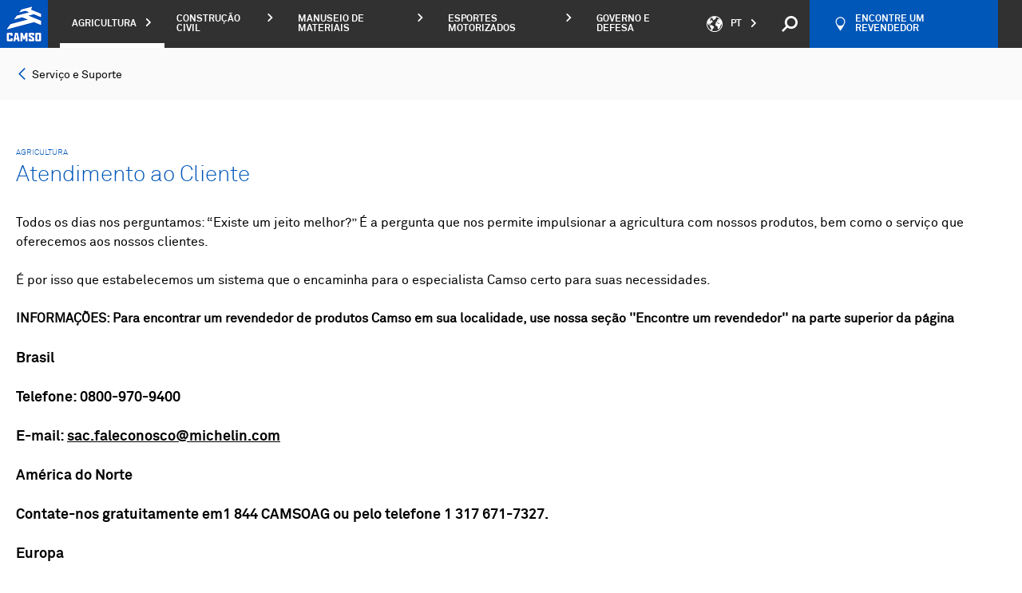

--- FILE ---
content_type: text/html; charset=UTF-8
request_url: https://camso.co/pt/agricultura/servico-e-suporte/atendimento-ao-cliente/
body_size: 56158
content:

<!DOCTYPE html>
<html lang="pt">
<head>
	<meta charset="utf-8">

	<meta name="viewport" content="width=device-width, initial-scale=1.0">
	<link rel="icon" type="image/x-icon" href="https://camso.co/favicon.ico"/>

	
		<link rel="stylesheet" href="https://camso.co/dist/redesign/styles/vuetify.css?id=413c51b256fa8d568f06">
	<link rel="stylesheet" href="https://camso.co/dist/redesign/styles/fonticons.css?id=2fbaf08c3e77951a2e5d">
		<link rel="stylesheet" href="https://camso.co/dist/redesign/styles/main.css?id=2999717d6718a7e421d9">

	
	<!-- Didomi -->
<script type="text/javascript">
	window.didomiConfig = {
		languages: {
			enabled: ['pt'],
			default: 'pt'
		},
	};
</script>

<script type="text/javascript">window.gdprAppliesGlobally=false;(function(){function n(e){if(!window.frames[e]){if(document.body&&document.body.firstChild){var t=document.body;var r=document.createElement("iframe");r.style.display="none";r.name=e;r.title=e;t.insertBefore(r,t.firstChild)}else{setTimeout(function(){n(e)},5)}}}function e(r,a,o,c,s){function e(e,t,r,n){if(typeof r!=="function"){return}if(!window[a]){window[a]=[]}var i=false;if(s){i=s(e,n,r)}if(!i){window[a].push({command:e,version:t,callback:r,parameter:n})}}e.stub=true;e.stubVersion=2;function t(n){if(!window[r]||window[r].stub!==true){return}if(!n.data){return}var i=typeof n.data==="string";var e;try{e=i?JSON.parse(n.data):n.data}catch(t){return}if(e[o]){var a=e[o];window[r](a.command,a.version,function(e,t){var r={};r[c]={returnValue:e,success:t,callId:a.callId};n.source.postMessage(i?JSON.stringify(r):r,"*")},a.parameter)}}if(typeof window[r]!=="function"){window[r]=e;if(window.addEventListener){window.addEventListener("message",t,false)}else{window.attachEvent("onmessage",t)}}}e("__tcfapi","__tcfapiBuffer","__tcfapiCall","__tcfapiReturn");n("__tcfapiLocator");(function(e,t){var r=document.createElement("link");r.rel="preconnect";r.as="script";var n=document.createElement("link");n.rel="dns-prefetch";n.as="script";var i=document.createElement("link");i.rel="preload";i.as="script";var a=document.createElement("script");a.id="spcloader";a.type="text/javascript";a["async"]=true;a.charset="utf-8";var o="https://sdk.privacy-center.org/"+e+"/loader.js?target_type=notice&target="+t;if(window.didomiConfig&&window.didomiConfig.user){var c=window.didomiConfig.user;var s=c.country;var d=c.region;if(s){o=o+"&country="+s;if(d){o=o+"&region="+d}}}r.href="https://sdk.privacy-center.org/";n.href="https://sdk.privacy-center.org/";i.href=o;a.src=o;var f=document.getElementsByTagName("script")[0];f.parentNode.insertBefore(r,f);f.parentNode.insertBefore(n,f);f.parentNode.insertBefore(i,f);f.parentNode.insertBefore(a,f)})("fad61d1e-894c-4a99-973e-3074b6d73317","JLTT7XK3")})();</script>
<!-- End Didomi -->
	<title>Agricultura |  Serviço e Suporte | Camso</title><meta name="description" content="Somos dedicados a todos os nossos clientes. Acesse aqui os contatos de atendimento ao cliente de nossa unidade de negócios Agricultura.">
<meta name="referrer" content="no-referrer-when-downgrade">
<meta name="robots" content="all">
<meta content="pt" property="og:locale">
<meta content="pl" property="og:locale:alternate">
<meta content="ru" property="og:locale:alternate">
<meta content="es" property="og:locale:alternate">
<meta content="it" property="og:locale:alternate">
<meta content="de" property="og:locale:alternate">
<meta content="fr_CA" property="og:locale:alternate">
<meta content="en_CA" property="og:locale:alternate">
<meta content="Camso" property="og:site_name">
<meta content="website" property="og:type">
<meta content="https://camso.co/pt/agricultura/servico-e-suporte/atendimento-ao-cliente/" property="og:url">
<meta content="Agricultura |  Serviço e Suporte" property="og:title">
<meta content="Somos dedicados a todos os nossos clientes. Acesse aqui os contatos de atendimento ao cliente de nossa unidade de negócios Agricultura." property="og:description">
<meta name="twitter:card" content="summary_large_image">
<meta name="twitter:creator" content="@">
<meta name="twitter:title" content="Agricultura |  Serviço e Suporte">
<meta name="twitter:description" content="Somos dedicados a todos os nossos clientes. Acesse aqui os contatos de atendimento ao cliente de nossa unidade de negócios Agricultura.">
<link href="https://camso.co/pt/agricultura/servico-e-suporte/atendimento-ao-cliente/" rel="canonical">
<link href="https://camso.co/pt/" rel="home">
<link href="https://camso.co/pt/agricultura/servico-e-suporte/atendimento-ao-cliente/" rel="alternate" hreflang="pt">
<link href="https://camso.co/pl/rolnictwo/serwis-i-wsparcie-techniczne/customer-service/" rel="alternate" hreflang="pl">
<link href="https://camso.co/ru/sel-skoe-khozyaystvo/obsluzhivanie-i-podderzhka/customer-service/" rel="alternate" hreflang="ru">
<link href="https://camso.co/es/agricultura/servicios-y-soporte/customer-service/" rel="alternate" hreflang="es">
<link href="https://camso.co/it/agricoltura/assistenza-e-supporto/customer-service/" rel="alternate" hreflang="it">
<link href="https://camso.co/de/landwirtschaft/dienstleistungen-und-losungen/kundendienst-2/" rel="alternate" hreflang="de">
<link href="https://camso.co/fr/agriculture/services-et-soutien/service-a-la-clientele-2/" rel="alternate" hreflang="fr-ca">
<link href="https://camso.co/en/agriculture/service-and-support/customer-service-2/" rel="alternate" hreflang="x-default">
<link href="https://camso.co/en/agriculture/service-and-support/customer-service-2/" rel="alternate" hreflang="en-ca"></head>
<body
	x-data="{ }"
	ng-app="app"
	id="body"
	class="pages is-production"
	data-business-unit-code="AG"
			data-content-section="pages"
	data-content-type="pages"
>
	<script>
const urlParams = new URLSearchParams(window.location.search);
const embedTS = urlParams.get('embedTS');
if (embedTS === 'true') {
	document.body.classList.add('embedTS');
}
</script>

	<!-- Google Tag Manager -->
<noscript>
	<iframe src="//www.googletagmanager.com/ns.html?id=GTM-TZB3SH" height="0" width="0"
			style="display: none; visibility: hidden"></iframe>
</noscript>
<script>
	(function (w, d, s, l, i) {
		w[l] = w[l] || [];
		w[l].push({
			'gtm.start': new Date().getTime(), event: 'gtm.js'
		});
		var f = d.getElementsByTagName(s)[0],
				j = d.createElement(s), dl = l != 'dataLayer' ? '&l=' + l : '';
		j.async = true;
		j.src =
				'//www.googletagmanager.com/gtm.js?id=' + i + dl;
		f.parentNode.insertBefore(j, f);
	})(window, document, 'script', 'dataLayer', 'GTM-TZB3SH');
</script>
<!-- End Google Tag Manager -->

	<svg
  xmlns="http://www.w3.org/2000/svg" style="display: none;">
  <!--app-->
  <symbol id="svg-icon-alert" viewbox="0 0 64 64">
    <g>
      <path d="M32,0C14.3,0,0,14.3,0,32c0,17.7,14.3,32,32,32s32-14.3,32-32C64,14.3,49.7,0,32,0z M32,60.8
                                    C16.1,60.8,3.2,47.9,3.2,32C3.2,16.1,16.1,3.2,32,3.2S60.8,16.1,60.8,32C60.8,47.9,47.9,60.8,32,60.8z"></path>
      <g>
        <path d="M34.6,41.9v5h-5.1v-5H34.6z M34.4,16l0,20h-4.9l0-20H34.4z"></path>
      </g>
    </g>
  </symbol>

  <symbol id="svg-icon-expand" viewbox="0 0 64 64">
    <g inkscape:label="Calque 1" inkscape:groupmode="layer" transform="translate(-82.209821,-80.608763)">
      <g transform="matrix(0.26458333,0,0,0.26458333,32.08742,-37.183471)" id="g8">
        <path inkscape:connector-curvature="0" d="m 299.439,465.822 v 68.752 c 0,5.682 -2.016,10.543 -6.053,14.576 -4.032,4.031 -8.894,6.048 -14.571,6.048 h -68.752 c -5.682,0 -10.539,-2.017 -14.576,-6.048 -4.032,-4.033 -6.048,-8.895 -6.048,-14.576 v -68.752 c 0,-5.682 2.016,-10.539 6.048,-14.575 4.037,-4.032 8.894,-6.048 14.576,-6.048 h 68.752 c 5.678,0 10.539,2.016 14.571,6.048 4.037,4.036 6.053,8.893 6.053,14.575 z m -18.333,38.955 v -9.164 c 0,-1.239 -0.454,-2.313 -1.361,-3.221 -0.907,-0.908 -1.981,-1.361 -3.225,-1.361 h -22.915 v -22.919 c 0,-1.239 -0.454,-2.313 -1.361,-3.221 -0.907,-0.908 -1.981,-1.361 -3.221,-1.361 h -9.168 c -1.244,0 -2.317,0.454 -3.225,1.361 -0.903,0.908 -1.357,1.981 -1.357,3.221 v 22.919 h -22.919 c -1.244,0 -2.317,0.454 -3.221,1.361 -0.908,0.908 -1.361,1.981 -1.361,3.221 v 9.164 c 0,1.24 0.454,2.322 1.361,3.23 0.903,0.907 1.977,1.361 3.221,1.361 h 22.919 v 22.918 c 0,1.24 0.454,2.305 1.357,3.213 0.908,0.907 1.981,1.361 3.225,1.361 h 9.168 c 1.239,0 2.313,-0.454 3.221,-1.361 0.908,-0.908 1.361,-1.973 1.361,-3.213 v -22.918 h 22.915 c 1.244,0 2.317,-0.454 3.225,-1.361 0.908,-0.907 1.361,-1.989 1.361,-3.23 z" id="path6"/>
      </g>
    </g>
  </symbol>

  <symbol id="svg-icon-lessen" viewbox="0 0 64 64">
    <g inkscape:label="Calque 1" inkscape:groupmode="layer" transform="translate(-70.114054,-53.394477)">
      <path inkscape:connector-curvature="0" d="m 99.219279,58.85098 v 18.190633 c 0,1.503362 -0.535781,2.789501 -1.602581,3.856566 -1.066536,1.066535 -2.350823,1.6002 -3.856567,1.6002 h -18.18931 c -1.503627,0 -2.787121,-0.533665 -3.854186,-1.6002 -1.069181,-1.067065 -1.602581,-2.353469 -1.602581,-3.856566 V 58.85098 c 0,-1.503363 0.5334,-2.788444 1.602581,-3.856303 1.067065,-1.0668 2.350823,-1.6002 3.854186,-1.6002 h 18.18931 c 1.505744,0 2.790031,0.5334 3.856567,1.6002 1.0668,1.067859 1.602581,2.35294 1.602581,3.856303 z m -4.8514,10.306844 v -2.424642 c 0,-0.327819 -0.120385,-0.611981 -0.360098,-0.852223 -0.240242,-0.240241 -0.524404,-0.360098 -0.852223,-0.360098 H 76.178304 c -0.328083,0 -0.614362,0.120121 -0.854604,0.360098 -0.239977,0.240242 -0.360098,0.52414 -0.360098,0.852223 v 2.424642 c 0,0.328083 0.120121,0.614362 0.360098,0.854604 0.240242,0.239977 0.526521,0.360098 0.854604,0.360098 h 16.977254 c 0.327554,0 0.611717,-0.120121 0.852223,-0.360098 0.239713,-0.239977 0.360098,-0.526256 0.360098,-0.854604 z" id="path10" style="stroke-width:0.26458332"/>
    </g>
  </symbol>

  <symbol id="svg-icon-directional-arrow-btm" viewbox="0 0 64 64">
    <g>
      <g>
        <polygon points="62,29.5 33.5,58 33.5,0.5 30.5,0.5 30.5,58 2,29.5 0,29.5 0,31.5 32,63.5 64,31.5 64,29.5"></polygon>
      </g>
    </g>
  </symbol>

  <symbol id="svg-icon-directional-arrow-top" viewbox="0 0 64 64">
    <g>
      <g>
        <polygon points="32,0.5 0,32.5 0,34.5 2,34.5 30.5,6 30.5,63.5 33.5,63.5 33.5,6 62,34.5 64,34.5 64,32.5"></polygon>
      </g>
    </g>
  </symbol>

  <symbol id="svg-icon-close" viewbox="0 0 64 64">
    <g>
      <g>
        <path d="M62,64h2v-2L2,0H0v2L62,64z"></path>
        <path d="M0,62v2h2L64,2V0h-2L0,62z"></path>
      </g>
    </g>
  </symbol>

  <symbol id="svg-icon-arrow-btm" viewbox="0 0 64 64">
    <g>
      <polygon points="32,49 64,17 64,15 62,15 32,45 2,15 0,15 0,17"></polygon>
    </g>
  </symbol>

  <symbol id="svg-icon-arrow-lft" viewbox="0 0 64 64">
    <g>
      <polygon points="15,32 47,64 49,64 49,62 19,32 49,2 49,0 47,0"></polygon>
    </g>
  </symbol>

  <symbol id="svg-icon-small-arrow-rgt" viewbox="0 0 5 8">
    <g>
      <polygon style="fill-rule:evenodd;clip-rule:evenodd;" points="5,4 1,0 0,0 0,1 3,4 0,7 0,8 1,8 "/>
    </g>
  </symbol>

  <symbol id="svg-icon-arrow-rgt" viewbox="0 0 64 64">
    <g>
      <polygon points="49,32 17,0 15,0 15,2 45,32 15,62 15,64 17,64"></polygon>
    </g>
  </symbol>

  <symbol id="svg-icon-arrow-top" viewbox="0 0 64 64">
    <g>
      <polygon points="32,15 0,47 0,49 2,49 32,19 62,49 64,49 64,47"></polygon>
    </g>
  </symbol>

  <symbol id="svg-icon-social-facebook" viewbox="0 0 64 64">
    <g>
      <path d="M49.2,12h-9.9c-0.6,0-1.1,0.4-1.6,1.1c-0.5,0.7-0.8,1.6-0.8,2.7v6.3h12.3v12.2H36.9V64H24.6V34.3h-9.9V22.1
                                    h9.9V16c0-2.2,0.4-4.3,1.2-6.3c0.8-1.9,1.8-3.6,3.2-5.1c1.3-1.4,2.9-2.6,4.7-3.4C35.4,0.4,37.3,0,39.4,0h9.9v12L49.2,12L49.2,12z"></path>
    </g>
  </symbol>

  <symbol id="svg-icon-social-linkedin" viewbox="0 0 64 64">
    <path d="M17.2,64H4.5V20.3h12.7V64z M16.4,13.4c-1.5,1.5-3.4,2.3-5.6,2.3s-4-0.8-5.5-2.3s-2.2-3.3-2.2-5.5
                           s0.7-4,2.2-5.6C6.8,0.8,8.6,0,10.8,0s4,0.8,5.6,2.3c1.5,1.5,2.3,3.4,2.3,5.6S17.9,11.9,16.4,13.4z M60.9,64H48.4V37.4
                           c0-0.6-0.2-1.3-0.7-2.1c-0.5-0.8-0.9-1.3-1.5-1.5c-1.3-0.7-2.5-0.9-3.7-0.8c-1.2,0.2-2.3,0.4-3.3,0.9C38.1,34.4,37,35.1,36,36v28
                           H23.3V20.3H36v2c2.4-1.2,5.1-1.7,8.2-1.6c3,0.2,5.7,0.8,8.2,2c2.6,1.4,4.6,3.5,6.2,6.2s2.3,5.5,2.3,8.3L60.9,64L60.9,64z"></path>
  </symbol>

  <symbol id="svg-icon-social-twitter" viewbox="0 0 64 64">
    <g>
      <path d="M57.6,19v1.5c0,4.3-0.8,8.7-2.5,13.2c-1.6,4.4-4,8.5-7.2,12c-3.2,3.6-7.1,6.5-11.7,8.7
                                    c-4.6,2.2-9.9,3.4-16,3.4c-3.7,0-7.3-0.5-10.6-1.6c-3.4-1-6.6-2.5-9.5-4.4C0.5,52,1,52,1.5,52s1.1,0,1.6,0c6.3,0,11.7-1.8,16.2-5.5
                                    c-2.9-0.1-5.5-1-7.7-2.7C9.5,42.2,8,40,7.2,37.4c0.9,0.2,1.7,0.3,2.4,0.3s1.3,0,1.8-0.1c0.5-0.1,1.1-0.2,1.7-0.3
                                    c-3.1-0.6-5.6-2.1-7.6-4.5c-2-2.3-3-5.1-3-8.3v-0.1c0.9,0.4,1.8,0.8,2.8,1.1s2.1,0.4,3.3,0.4c-1.9-1.2-3.3-2.7-4.4-4.6
                                    c-1-1.9-1.5-4-1.5-6.3s0.6-4.5,1.7-6.6c3.3,4.1,7.2,7.3,11.9,9.7s9.7,3.7,15.2,4c-0.2-0.9-0.3-1.8-0.3-2.8c0-1.8,0.3-3.5,1-5.1
                                    c0.7-1.6,1.6-3,2.8-4.2c1.2-1.2,2.6-2.1,4.1-2.8c1.6-0.7,3.3-1,5.1-1c2,0,3.7,0.4,5.3,1.1c1.6,0.8,3,1.8,4.3,3
                                    c1.5-0.2,2.9-0.6,4.4-1.2c1.5-0.6,2.8-1.2,4-1.8c-1.2,3-3.1,5.4-5.8,7.2c1.4-0.1,2.7-0.4,3.9-0.8s2.4-0.8,3.6-1.3
                                    C62.4,14.7,60.2,17,57.6,19z"></path>
    </g>
  </symbol>

  <symbol id="svg-icon-social-google-plus" viewbox="0 0 64 64">
    <g>
      <g>
        <path d="M35.5,38l-2.6-2c-0.8-0.7-1.9-1.5-1.9-3.1c0-1.6,1.1-2.6,2-3.6c3.1-2.4,6.1-5,6.1-10.4
                                             c0-5.6-3.5-8.5-5.2-9.9h4.5l4.7-3H28.9c-3.9,0-9.6,0.9-13.8,4.4c-3.1,2.7-4.7,6.4-4.7,9.8c0,5.7,4.4,11.5,12.1,11.5
                                             c0.7,0,1.5-0.1,2.3-0.1c-0.4,0.9-0.7,1.6-0.7,2.8c0,2.3,1.2,3.6,2.2,5c-3.3,0.2-9.4,0.6-13.9,3.4c-4.3,2.6-5.6,6.3-5.6,8.9
                                             C6.8,57,11.9,62,22.4,62c12.5,0,19.2-6.9,19.2-13.8C41.6,43.2,38.7,40.7,35.5,38z M25.9,29.6c-6.3,0-9.1-8.1-9.1-13
                                             c0-1.9,0.4-3.9,1.6-5.4c1.2-1.5,3.2-2.4,5.1-2.4c6,0,9.2,8.2,9.2,13.4c0,1.3-0.1,3.6-1.8,5.3C29.7,28.7,27.8,29.6,25.9,29.6z
                                             M26,58.9c-7.8,0-12.8-3.7-12.8-8.9c0-5.2,4.7-6.9,6.3-7.5c3.1-1,7-1.2,7.7-1.2c0.7,0,1.1,0,1.7,0.1c5.5,3.9,7.9,5.9,7.9,9.6
                                             C36.7,55.6,33,58.9,26,58.9z"></path>
        <polygon points="53.9,29.5 53.9,22.2 50.3,22.2 50.3,29.5 43,29.5 43,33.1 50.3,33.1 50.3,40.5 53.9,40.5
                                             53.9,33.1 61.2,33.1 61.2,29.5"></polygon>
      </g>
    </g>
  </symbol>
  <symbol id="svg-icon-social-instagram" viewbox="0 0 24 24">
    <path fill="currentColor" d="M12 2.163c3.204 0 3.584.012 4.85.07 3.252.148 4.771 1.691 4.919 4.919.058 1.265.069 1.645.069 4.849 0 3.205-.012 3.584-.069 4.849-.149 3.225-1.664 4.771-4.919 4.919-1.266.058-1.644.07-4.85.07-3.204 0-3.584-.012-4.849-.07-3.26-.149-4.771-1.699-4.919-4.92-.058-1.265-.07-1.644-.07-4.849 0-3.204.013-3.583.07-4.849.149-3.227 1.664-4.771 4.919-4.919 1.266-.057 1.645-.069 4.849-.069zm0-2.163c-3.259 0-3.667.014-4.947.072-4.358.2-6.78 2.618-6.98 6.98-.059 1.281-.073 1.689-.073 4.948 0 3.259.014 3.668.072 4.948.2 4.358 2.618 6.78 6.98 6.98 1.281.058 1.689.072 4.948.072 3.259 0 3.668-.014 4.948-.072 4.354-.2 6.782-2.618 6.979-6.98.059-1.28.073-1.689.073-4.948 0-3.259-.014-3.667-.072-4.947-.196-4.354-2.617-6.78-6.979-6.98-1.281-.059-1.69-.073-4.949-.073zm0 5.838c-3.403 0-6.162 2.759-6.162 6.162s2.759 6.163 6.162 6.163 6.162-2.759 6.162-6.163c0-3.403-2.759-6.162-6.162-6.162zm0 10.162c-2.209 0-4-1.79-4-4 0-2.209 1.791-4 4-4s4 1.791 4 4c0 2.21-1.791 4-4 4zm6.406-11.845c-.796 0-1.441.645-1.441 1.44s.645 1.44 1.441 1.44c.795 0 1.439-.645 1.439-1.44s-.644-1.44-1.439-1.44z"/>
  </symbol>

  <symbol id="svg-icon-social-youtube" viewbox="0 0 64 64">
    <g>
      <path d="M62.9,16.9c-0.8-3.4-3.6-5.9-6.9-6.3C48,9.7,40,9.7,32,9.7c-8,0-16,0-24,0.9c-3.3,0.4-6.1,2.9-6.9,6.3
                                    C0,21.7,0,27,0,32s0,10.3,1.1,15.1C1.9,50.5,4.7,53,8,53.4c7.9,0.9,16,0.9,24,0.9c8,0,16,0,24-0.9c3.3-0.4,6.1-2.9,6.9-6.3
                                    C64,42.3,64,37,64,32C64,27,64,21.7,62.9,16.9z M23.7,41.9c0-7.1,0-14.1,0-21.2c6.8,3.5,13.5,7.1,20.3,10.6
                                    C37.3,34.9,30.5,38.4,23.7,41.9z"></path>
    </g>
  </symbol>

  <symbol id="svg-icon-social-email" viewbox="0 0 64 64">
    <g>
      <g>
        <g>
          <path d="M64,50.2c0,0.6-0.4,1.2-0.9,1.4l-17.3-17L64,16V50.2z"></path>
          <polygon points="59.1,51.7 4.5,51.7 19.9,36.2 31.7,48.5 31.9,48.3 32.2,48.5 43.8,36.7"></polygon>
          <path d="M1.6,12.3h60.9c0.3,0,0.5,0.1,0.7,0.2L32.3,44.3L1.6,12.3z"></path>
          <path d="M18,34.1L0.7,51.5C0.3,51.2,0,50.7,0,50.2V15.1L18,34.1z"></path>
        </g>
      </g>
    </g>
  </symbol>

  <symbol id="svg-icon-email" viewbox="0 0 64 64">
    <g>
      <g>
        <g>
          <path d="M64,50.2c0,0.6-0.4,1.2-0.9,1.4l-17.3-17L64,16V50.2z"></path>
          <polygon points="59.1,51.7 4.5,51.7 19.9,36.2 31.7,48.5 31.9,48.3 32.2,48.5 43.8,36.7"></polygon>
          <path d="M1.6,12.3h60.9c0.3,0,0.5,0.1,0.7,0.2L32.3,44.3L1.6,12.3z"></path>
          <path d="M18,34.1L0.7,51.5C0.3,51.2,0,50.7,0,50.2V15.1L18,34.1z"></path>
        </g>
      </g>
    </g>
  </symbol>

  <symbol id="svg-icon-email-alt" viewbox="0 0 16.2 14.3">
    <style>
      .st0 {
        clip-path: url('#SVGID_00000060018025876166999390000013650896137365039765_')
      }
    </style>
    <g id="Groupe_987">
      <defs>
        <path id="SVGID_1_" d="M0 0h16.2v14.3H0z"/>
      </defs>
      <clipPath id="SVGID_00000110464674134476025040000000822373553653054624_">
        <use xlink:href="#SVGID_1_" style="overflow:visible"/>
      </clipPath>
      <g style="clip-path:url(#SVGID_00000110464674134476025040000000822373553653054624_)">
        <g id="Groupe_986" style="enable-background:new">
          <path d="M14 3.6v8.5c0 .3-.1.6-.4.9-.2.2-.5.4-.9.4H1.2c-.3 0-.6-.1-.9-.4-.2-.3-.3-.6-.3-.9V3.6c0-.3.1-.6.4-.9.2-.2.5-.4.9-.4h11.5c.3 0 .6.1.9.4.2.2.3.5.3.9zm-1 .2v-.5c0-.1 0 0-.1-.1s-.1 0-.1 0H1.2c-.1 0-.1 0-.2.1v.3c0 .9.4 1.6 1.1 2.2 1 .8 2 1.6 3.1 2.5 0 0 .1.1.3.2.2.1.3.2.4.3.1 0 .2.1.4.2.1.1.3.2.4.2.1 0 .2.1.3.1.1 0 .2 0 .3-.1.1 0 .3-.1.4-.2.2-.1.3-.2.4-.2.1-.1.2-.2.4-.3.2-.1.2-.2.3-.2 1.1-.9 2.1-1.7 3.1-2.5.3-.2.5-.5.8-.9s.3-.7.3-1.1zm0 8.3v-6c-.2.2-.3.4-.5.5-1.4 1.1-2.5 2-3.3 2.6-.3.2-.5.4-.7.5-.2.2-.4.3-.7.4-.3.1-.6.2-.8.2-.2 0-.5-.1-.8-.2-.3-.1-.5-.2-.7-.4-.2-.1-.4-.3-.6-.5-.9-.7-2-1.6-3.4-2.6-.2-.2-.3-.4-.5-.5v6c0 .1 0 .1.1.2 0 0 .1.1.2.1h11.5c.1 0 .1 0 .2-.1v-.2z" style="fill:currentColor"/>
        </g>
      </g>
    </g>
  </symbol>

  <symbol id="svg-icon-pin" viewbox="0 0 27.467 38.957">
    <defs>
      <clipPath id="clip-path">
        <path id="Rectangle_574" d="M0 0h27.467v38.957H0z" class="cls-1" data-name="Rectangle 574"/>
      </clipPath>
      <style>
        .cls-1 {
          fill: currentColor
        }
      </style>
    </defs>
    <g id="Groupe_981" data-name="Groupe 981" style="clip-path:url(#clip-path)">
      <path id="Tracé_704" d="M13.211 38.957h1.039c.539-.431 13.216-10.722 13.216-25.221a13.733 13.733 0 1 0-27.466 0c0 14.5 12.673 24.79 13.212 25.221Z" class="cls-1" data-name="Tracé 704"/>
    </g>
  </symbol>

  <symbol id="svg-icon-link" viewbox="0 0 64 64">
    <path d="M60.5,26.3L43.4,43.4c-4.7,4.7-12.4,4.7-17.1,0l-5.7-5.7l5.7-5.7l5.7,5.7c1.6,1.6,4.1,1.6,5.7,0l17.1-17.1
                           c1.6-1.6,1.6-4.1,0-5.7l-5.7-5.7c-1.6-1.6-4.1-1.6-5.7,0l-6.1,6.1c-2.8-1.7-6-2.4-9.2-2.2l9.6-9.6c4.7-4.7,12.4-4.7,17.1,0l5.7,5.7
                           C65.2,13.9,65.2,21.6,60.5,26.3z M26.7,48.7l-6.1,6.1c-1.6,1.6-4.1,1.6-5.7,0l-5.7-5.7c-1.6-1.6-1.6-4.1,0-5.7l17.1-17.1
                           c1.6-1.6,4.1-1.6,5.7,0l5.7,5.7l5.7-5.7l-5.7-5.7c-4.7-4.7-12.4-4.7-17.1,0L3.5,37.7c-4.7,4.7-4.7,12.4,0,17.1l5.7,5.7
                           c4.7,4.7,12.4,4.7,17.1,0l9.6-9.6C32.8,51.1,29.5,50.3,26.7,48.7z"></path>
  </symbol>

  <symbol id="svg-icon-play" viewbox="0 0 64 64">
    <g>
      <path d="M32,0C14.3,0,0,14.3,0,32c0,17.7,14.3,32,32,32s32-14.3,32-32C64,14.3,49.7,0,32,0z M32,61.9
                                    C15.5,61.9,2.1,48.5,2.1,32C2.1,15.5,15.5,2.1,32,2.1S61.9,15.5,61.9,32C61.9,48.5,48.5,61.9,32,61.9z"></path>
      <polygon fill-rule="evenodd" clip-rule="evenodd" points="23.5,32 23.5,19.2 34.1,25.6 44.8,32 34.1,38.4
                                    23.5,44.8"></polygon>
    </g>
  </symbol>

  <symbol id="svg-icon-plus" viewbox="0 0 64 64">
    <g>
      <g>
        <rect x="30" width="4" height="64"></rect>
        <rect y="30" width="64" height="4"></rect>
      </g>
    </g>
  </symbol>

  <symbol id="svg-icon-minus" viewbox="0 0 64 64">
    <g>
      <g>
        <rect y="30" width="64" height="4"></rect>
      </g>
    </g>
  </symbol>

  <symbol id="svg-icon-filter" viewbox="0 0 13 12">
    <g>
      <g>
        <path fill="#22519b" d="M9.2 8c.952 0 1.772.672 1.96 1.607h1.641v.802h-1.64a2.001 2.001 0 0 1-1.96 1.606c-.951 0-1.771-.672-1.96-1.606H0v-.802h7.24A2.001 2.001 0 0 1 9.2 8zm0 .803a1.2 1.2 0 1 0 0 2.4 1.2 1.2 0 0 0 0-2.4zm-7.56-3.2a2 2 0 0 1 3.92 0h7.241v.8h-7.24a2 2 0 0 1-3.92 0H0v-.8zm.76.4a1.2 1.2 0 1 0 2.4 0 1.2 1.2 0 0 0-2.4 0zm4.84-4.4a2 2 0 0 1 3.92 0h1.641v.8h-1.64a2 2 0 0 1-3.92 0H0v-.8zm1.96-.8a1.2 1.2 0 1 0 0 2.4 1.2 1.2 0 0 0 0-2.4z"/>
      </g>
    </g>
  </symbol>

  <symbol id="svg-icon-less" viewbox="0 0 64 64">
    <g>
      <g>
        <rect y="30.5" width="64" height="3"></rect>
      </g>
    </g>
  </symbol>

  <symbol id="svg-icon-refresh" viewbox="0 0 64 64">
    <g>
      <path d="M55.2,0v10C49.3,3.9,41.1,0,32,0C14.3,0,0,14.3,0,32h4.8C4.8,16.1,16.1,4.8,32,4.8c8.9,0,15.5,2.4,20.8,8.8
                                    H41.6v4.5h18.1V0H55.2z"></path>
      <path d="M32,59.2c-8.9,0-15.5-2.4-20.8-8.8h11.2v-4.5H4.3V64h4.5V54c5.8,6.2,14,10,23.2,10c17.7,0,32-14.3,32-32
                                    h-4.8C59.2,47.9,47.9,59.2,32,59.2z"></path>
    </g>
  </symbol>

  <!--app-catalog-->
  <symbol id="svg-icon-section-slide" viewbox="0 0 64 64">
    <g>
      <circle fill-rule="evenodd" clip-rule="evenodd" cx="32" cy="32" r="8"></circle>
    </g>
  </symbol>

  <symbol id="svg-icon-informations" viewbox="0 0 64 64">
    <g>
      <path d="M32,0C14.3,0,0,14.3,0,32s14.3,32,32,32s32-14.3,32-32S49.7,0,32,0z M32,60.8C16.1,60.8,3.2,47.9,3.2,32
                                    S16.1,3.2,32,3.2S60.8,16.1,60.8,32S47.9,60.8,32,60.8z"></path>
      <g>
        <path d="M29.4,21v-5h5.1v5H29.4z M29.6,46.9v-20h4.9v20H29.6z"></path>
      </g>
    </g>
  </symbol>

  <symbol id="svg-icon-interactive-media" viewbox="0 0 64 64">
    <g>
      <circle cx="32" cy="32" r="6.4"></circle>
      <path d="M60.8,32c0,15.9-12.9,28.8-28.8,28.8S3.2,47.9,3.2,32S16.1,3.2,32,3.2c8.9,0,16.8,4,22.1,10.4H41.6v4.5h18.1V0
                                    h-4.5v10C49.3,3.9,41.1,0,32,0C14.3,0,0,14.3,0,32s14.3,32,32,32s32-14.3,32-32H60.8L60.8,32z"></path>
    </g>
  </symbol>

  <symbol id="svg-icon-statistics" viewbox="0 0 64 64">
    <g>
      <path d="M32,0C14.3,0,0,14.3,0,32s14.3,32,32,32s32-14.3,32-32S49.7,0,32,0z M58.9,21.7l-24.3,6.5V3.3
                                    C45.7,4.3,55,11.6,58.9,21.7z M3.2,32c0-15.1,11.6-27.4,26.3-28.7v25.3V32L51,53.6c-5.1,4.5-11.7,7.2-19,7.2
                                    C16.1,60.8,3.2,47.9,3.2,32z M54.4,50.1L36.7,32.5l23.5-6.3c0.4,1.9,0.6,3.8,0.6,5.8C60.8,38.9,58.4,45.2,54.4,50.1z"></path>
    </g>
  </symbol>

  <symbol id="svg-icon-specifications" viewbox="0 0 64 64">
    <path d="M32,25.7c3.5,0,6.3,2.8,6.3,6.3c0,3.5-2.8,6.3-6.3,6.3s-6.3-2.8-6.3-6.3C25.7,28.5,28.5,25.7,32,25.7
                           M32,21.7c-5.7,0-10.3,4.6-10.3,10.3S26.3,42.3,32,42.3S42.3,37.7,42.3,32S37.7,21.7,32,21.7L32,21.7z"></path>
    <path d="M35.8,3.5v6l1.7,0.6c0.6,0.1,1.1,0.2,1.6,0.4c0.5,0.2,1,0.4,1.6,0.6c0.5,0.2,1,0.4,1.5,0.7
                           c0.5,0.2,0.9,0.5,1.3,0.8l1.7,1l4.4-4.4l5.2,5.2l-4.4,4.5l0.9,1.6c0.3,0.5,0.6,0.9,0.8,1.4c0.2,0.4,0.5,0.9,0.7,1.4
                           c0.2,0.6,0.4,1.1,0.5,1.6c0.1,0.5,0.3,1,0.4,1.5l0.4,1.9h6.4v7.6H54l-0.4,1.7c-0.2,0.5-0.4,1-0.5,1.5c-0.1,0.5-0.3,1-0.5,1.5
                           c-0.2,0.5-0.4,0.9-0.7,1.4c-0.2,0.4-0.5,0.9-0.8,1.4l-1,1.6l4.8,4.8l-5.2,5.2L44.8,50l-1.7,0.9c-0.4,0.3-0.8,0.5-1.2,0.7
                           c-0.4,0.2-0.9,0.4-1.4,0.6c-0.5,0.2-1,0.4-1.5,0.5c-0.5,0.1-1,0.3-1.5,0.5l-1.7,0.4v6.8h-7.6v-6.8l-1.7-0.4c-0.5-0.2-1-0.4-1.5-0.5
                           c-0.5-0.1-1-0.3-1.5-0.5c-0.5-0.2-0.9-0.4-1.4-0.6c-0.4-0.2-0.9-0.4-1.2-0.7L19.2,50l-4.8,4.8l-5.2-5.2l4.8-4.8l-1-1.6
                           c-0.3-0.5-0.6-0.9-0.8-1.4c-0.2-0.4-0.5-0.9-0.7-1.4c-0.2-0.5-0.4-1-0.5-1.5c-0.1-0.5-0.3-1-0.5-1.5L10,35.8H3.5v-7.6h6.4l0.4-1.9
                           c0.1-0.5,0.2-1,0.4-1.5c0.1-0.5,0.3-1,0.5-1.6c0.2-0.5,0.4-0.9,0.7-1.4c0.2-0.4,0.5-0.9,0.8-1.4l0.9-1.6l-4.4-4.5l5.2-5.2l4.4,4.4
                           l1.7-1c0.4-0.3,0.8-0.6,1.3-0.8c0.5-0.2,1-0.5,1.5-0.7c0.6-0.2,1.1-0.4,1.6-0.6c0.5-0.2,1-0.3,1.6-0.4l1.7-0.6v-6H35.8 M39.3,0h-3.5
                           h-7.6h-3.5v3.5v3.4c-0.4,0.1-0.8,0.2-1.2,0.4c-0.4,0.2-0.9,0.3-1.4,0.5l-0.1,0l-0.1,0c-0.6,0.2-1.1,0.5-1.7,0.8
                           c-0.3,0.2-0.7,0.3-1,0.5l-2.4-2.4l-2.5-2.5l-2.5,2.5l-5.2,5.2l-2.4,2.4l2.4,2.5l2.6,2.6c-0.1,0.2-0.3,0.5-0.4,0.7
                           C8.5,20.8,8.2,21.4,8,22l0,0.1l0,0.1c-0.2,0.6-0.4,1.2-0.5,1.7c-0.1,0.3-0.2,0.6-0.2,0.9H3.5H0v3.5v7.6v3.5h3.5h3.9
                           c0.1,0.2,0.2,0.5,0.2,0.7c0.2,0.6,0.4,1.2,0.6,1.8c0.2,0.6,0.5,1.2,0.8,1.8c0.1,0.2,0.3,0.5,0.4,0.8l-2.8,2.8l-2.5,2.5l2.5,2.5
                           l5.2,5.2l2.5,2.5l2.5-2.5l3-3c0.3,0.2,0.6,0.3,0.9,0.5c0.5,0.2,1,0.4,1.5,0.6c0.6,0.2,1.2,0.4,1.7,0.6c0.2,0.1,0.5,0.1,0.7,0.2v4.2
                           V64h3.5h7.6h3.5v-3.5v-4.2c0.2-0.1,0.5-0.2,0.7-0.2c0.6-0.2,1.2-0.4,1.8-0.6c0.5-0.2,1-0.4,1.5-0.6c0.3-0.1,0.6-0.3,0.9-0.5l3,3
                           l2.5,2.5l2.5-2.5l5.2-5.2l2.5-2.5l-2.5-2.5l-2.8-2.8c0.2-0.3,0.3-0.5,0.4-0.8c0.3-0.6,0.6-1.2,0.8-1.8c0.2-0.6,0.4-1.2,0.6-1.8
                           c0.1-0.2,0.2-0.5,0.2-0.7h3.9H64v-3.5v-7.6v-3.5h-3.5h-3.6c-0.1-0.3-0.1-0.6-0.2-0.9c-0.2-0.5-0.3-1.1-0.5-1.7l0-0.1l0-0.1
                           c-0.2-0.6-0.5-1.2-0.8-1.8c-0.1-0.2-0.3-0.5-0.4-0.7l2.6-2.6l2.4-2.5l-2.4-2.4l-5.2-5.2l-2.5-2.5l-2.5,2.5l-2.4,2.4
                           c-0.3-0.2-0.6-0.4-1-0.5C43.2,8.3,42.6,8,42,7.8l-0.1,0l-0.1,0c-0.5-0.2-1-0.3-1.4-0.5c-0.4-0.2-0.8-0.3-1.2-0.4V3.5V0L39.3,0z"></path>
  </symbol>

  <symbol id="svg-icon-articles" viewbox="0 0 64 64">
    <g>
      <path d="M32,0C14.3,0,0,14.3,0,32s14.3,32,32,32s32-14.3,32-32S49.7,0,32,0z M32,60.8C16.1,60.8,3.2,47.9,3.2,32
                                    S16.1,3.2,32,3.2S60.8,16.1,60.8,32S47.9,60.8,32,60.8z"></path>
      <g>
        <path d="M40.1,44.8l-2.2-6.4H26l-2.2,6.4h-3.5L30,17.6h4l9.6,27.2H40.1L40.1,44.8z M31.9,21l-4.8,14.1h9.6L31.9,21z"></path>
      </g>
    </g>
  </symbol>

  <symbol id="svg-icon-additional-content" viewbox="0 0 64 64">
    <g>
      <path d="M32,0C14.3,0,0,14.3,0,32c0,17.7,14.3,32,32,32s32-14.3,32-32C64,14.3,49.7,0,32,0z M32,60.8
                                    C16.1,60.8,3.2,47.9,3.2,32C3.2,16.1,16.1,3.2,32,3.2S60.8,16.1,60.8,32C60.8,47.9,47.9,60.8,32,60.8z"></path>
      <rect x="29.6" y="19.2" width="4.8" height="25.6"></rect>
      <rect x="19.2" y="29.6" width="25.6" height="4.8"></rect>
    </g>
  </symbol>

  <!--app-geolocation-->
  <symbol id="svg-icon-geolocation" viewbox="0 0 64 64">
    <path d="M32,0C19.6,0,9.6,9.7,9.6,21.7c0,0.3,0,0.5,0,0.8c0.1,2.3,0.5,4.5,1.3,6.5C15.5,41.6,32,64,32,64
                           s16.5-22.4,21.1-35c0.7-2.1,1.2-4.2,1.3-6.5c0-0.3,0-0.5,0-0.8C54.4,9.7,44.4,0,32,0z M32,40.4c-9.9,0-18-8.1-18-18s8.1-18,18-18
                           s18,8.1,18,18S41.9,40.4,32,40.4z"></path>
  </symbol>

  <symbol id="svg-icon-pin-2" viewbox="9.7 0 44.6 64">
    <path d="M32,0.1C19.7,0.1,9.7,9.8,9.7,21.7c0,0.3,0,0.5,0,0.8c0.1,2.3,0.5,4.4,1.3,6.5c4.5,12.6,21,34.9,21,34.9
                           S48.5,41.6,53,29c0.7-2,1.2-4.2,1.3-6.5c0-0.3,0-0.5,0-0.8C54.3,9.8,44.3,0.1,32,0.1z M32,40.4c-9.9,0-17.9-8-17.9-17.9
                           s8-18,17.9-18s17.9,8,17.9,17.9S41.9,40.4,32,40.4z"></path>
  </symbol>

  <!--app-search-->
  <symbol id="svg-icon-search-lft" viewbox="0 0 64 64">
    <g>
      <g>
        <g>
          <polygon points="16,44.8 0,60.8 0,64 2.8,64 19.2,48 19.2,44.8"></polygon>
        </g>
      </g>
      <path d="M64,27.2C64,12.2,51.8,0,36.8,0S9.6,12.2,9.6,27.2s12.2,27.2,27.2,27.2S64,42.2,64,27.2z M13.6,27.2
                                    C13.6,14.4,24,4,36.8,4S60,14.4,60,27.2S49.6,50.4,36.8,50.4S13.6,40,13.6,27.2z"></path>
    </g>
  </symbol>

  <symbol id="svg-icon-search-rgt" viewbox="0 0 64 64">
    <g>
      <g>
        <g>
          <polygon points="48,44.8 44.8,44.8 44.8,48 60.8,64 64,64 64,61.2"></polygon>
        </g>
      </g>
      <path d="M27.2,0C12.2,0,0,12.2,0,27.2s12.2,27.2,27.2,27.2s27.2-12.2,27.2-27.2S42.2,0,27.2,0z M27.2,50.4
                                    C14.4,50.4,4,40,4,27.2S14.4,4,27.2,4s23.2,10.4,23.2,23.2S40,50.4,27.2,50.4z"></path>
    </g>
  </symbol>

  <!--app-user-->
  <symbol id="svg-icon-profile" viewbox="0 0 64 64">
    <path d="M32,0C14.3,0,0,14.3,0,32s14.3,32,32,32s32-14.3,32-32S49.7,0,32,0z M50.2,54.4c0.6-0.5,1.1-1,1.7-1.5
                           C51.4,53.5,50.7,53.9,50.2,54.4z M51.8,52.9c-3.3-0.7-8.1-2.7-11.5-3.7c-0.3-0.1-0.4-0.1-0.4-1.6c0-1.6,0.2-4.4,0.6-5.2
                           c0.5-1.2,1.6-3.1,1.9-4.9c0.7-0.8,1.5-2.2,2.1-5.1c0.5-2.5,0.3-3.4-0.1-4.3c0-0.1-0.1-0.2-0.1-0.3c-0.1-0.6,0-2.7,0.5-5.1
                           c0.3-1.6-0.1-5.1-2.3-7.9c-1.4-1.8-4.1-4.9-8.9-5.2h-1.5l0,0h-1.5c-4.8,0.3-7.5,3.4-8.9,5.2c-2.2,2.8-2.6,6.3-2.3,7.9
                           c0.4,2.4,0.6,4.5,0.5,5.1c0,0.1-0.1,0.2-0.1,0.3c-0.3,0.9-0.6,1.8-0.1,4.3c0.6,2.8,1.4,4.3,2.1,5.1c0.2,1.8,1.3,3.7,1.9,4.9
                           c0.4,0.8,0.6,3.6,0.6,5.2c0,1.5-0.1,1.5-0.4,1.6c-3.4,1-8.3,3.1-11.5,3.7l0,0c-5.5-5.2-9-12.7-9-20.9C3.2,16.2,16.1,3.3,32,3.3
                           s28.8,12.9,28.8,28.8C60.8,40.2,57.4,47.6,51.8,52.9z"></path>
  </symbol>

  <!--app-website-->
  <symbol id="svg-icon-document" viewbox="0 0 64 64">
    <g>
      <rect x="17.8" y="48" width="28.4" height="5.3"></rect>
      <rect x="17.8" y="37.3" width="28.4" height="5.3"></rect>
      <rect x="17.8" y="26.7" width="28.4" height="5.3"></rect>
      <path d="M7.1,0v64h49.8V17.8L39.1,0H7.1z M52.4,18.8v40.8H11.6V4.4h26.6L52.4,18.8z"></path>
      <rect x="34.7" width="4.4" height="21.3"></rect>
      <rect x="35.6" y="17.8" width="21.3" height="4.4"></rect>
    </g>
  </symbol>

  <symbol id="svg-icon-document-pdf" viewbox="0 0 64 64">
    <path id="www.kden.ru" sketch:type="MSShapeGroup" d="M38.4,19.9c-1.2,0-2.1-1-2.1-2.1V0H10.4C9,0,7.8,1.2,7.8,2.6
                           v58.8c0,1.4,1.2,2.6,2.6,2.6h43.1c1.4,0,2.6-1.2,2.6-2.6V19.9H38.4L38.4,19.9z M46.2,46.4c-0.5,0.2-1.2,0.5-2.2,0.5
                           c-1.9,0-4.9-0.5-7.3-1.7c-4.1,0.5-7.3,1-9.7,2c-0.2,0-0.2,0-0.5,0.2c-2.9,5.2-5.4,7.6-7.3,7.6c-0.5,0-0.7,0-1-0.2L17,54v-0.2
                           c-0.2-0.5-0.2-0.7-0.2-1.2c0.2-1.2,1.7-3.4,4.6-5.2c0.5-0.2,1.2-0.7,2.2-1.2c0.7-1.2,1.5-2.7,2.4-4.4c1.2-2.5,1.9-4.9,2.7-7.1
                           c-1-2.9-1.5-4.7-0.5-8.1c0.2-1,1-2,1.9-2h0.5c0.5,0,1,0.2,1.5,0.5c1.7,1.7,1,5.6,0,8.8v0.2c1,2.7,2.4,4.9,3.9,6.4
                           c0.7,0.5,1.2,1,2.2,1.5c1.2,0,2.2-0.2,3.2-0.2c2.9,0,4.9,0.5,5.6,1.7c0.2,0.5,0.2,1,0.2,1.5C47,45.2,46.7,46,46.2,46.4L46.2,46.4z
                           M30.4,36.9c-0.5,1.7-1.5,3.7-2.4,5.9c-0.5,1-1,1.7-1.5,2.7h0.2H27c3.2-1.2,6.1-2,8-2.2c-0.5-0.2-0.7-0.5-1-0.7
                           C32.9,41,31.4,39.1,30.4,36.9L30.4,36.9z M45.3,44.5c-0.2-0.2-1.2-1-4.6-1h-0.5c0,0,0,0,0,0.2c1.7,0.7,3.4,1.2,4.6,1.2h0.5h0.2
                           c0,0,0,0,0-0.2C45.5,44.7,45.3,44.7,45.3,44.5L45.3,44.5z M22.9,48.2c-0.5,0.2-1,0.5-1.2,0.7c-1.7,1.5-2.9,3.2-3.2,3.9
                           C20,52.6,21.4,51.1,22.9,48.2L22.9,48.2z M30.2,31.2c0.2-1,0.5-1.5,0.5-2.2v-0.5c0.2-1.2,0.2-2.2,0-2.5c0,0,0,0,0-0.2l-0.2-0.2
                           c0,0,0,0.2-0.2,0.2C29.7,27.3,29.7,29,30.2,31.2L30.2,31.2z M56.2,17.1H40.5c-0.8,0-1.4-0.6-1.4-1.4V0L56.2,17.1L56.2,17.1z"></path>
  </symbol>

  <symbol id="svg-icon-favorite" viewbox="0 0 64 64">
    <g>
      <polygon points="32,53 12.3,64 16,40.9 0,24.4 22.1,21 32,0 41.9,21 64,24.4 48,40.9 51.7,64"></polygon>
    </g>
  </symbol>

  <symbol id="svg-icon-print" viewbox="0 0 64 64">
    <g>
      <rect x="19.2" y="46.4" width="25.6" height="4.8"></rect>
      <rect x="19.2" y="36.8" width="25.6" height="4.8"></rect>
      <path d="M9.6,3.2v57.6h44.8V3.2H9.6z M50.4,56.8H13.6V7.2h36.8V56.8z"></path>
      <rect y="13" width="64" height="19"></rect>
    </g>
  </symbol>

  <symbol id="svg-icon-share" viewbox="0 0 64 64">
    <path d="M33.2,21.5V9.6l27.6,20.1L33.2,49.8V38c-11.1,0-21.3,0.6-30,16.4C3.2,44.3,4.8,21.8,33.2,21.5z"></path>
  </symbol>

  <symbol id="svg-icon-download" viewbox="0 0 64 64">
    <g>
      <rect x="14.8" y="57.5" width="34.4" height="6.5"></rect>
      <polygon points="44.9,23.1 35.2,32.8 35.2,0 28.8,0 28.8,32.8 19.1,23.1 14.8,23.1 14.8,27.4 32,44.6 49.2,27.4 49.2,23.1"></polygon>
    </g>
  </symbol>

  <symbol id="svg-icon-grid-bloc" viewbox="0 0 64 64">
    <g>
      <g>
        <rect x="35.6" width="10.7" height="10.7"></rect>
      </g>
      <g>
        <rect x="53.3" width="10.7" height="10.7"></rect>
      </g>
      <g>
        <rect x="35.6" y="17.8" width="28.4" height="10.7"></rect>
      </g>
      <g>
        <rect y="35.6" width="10.7" height="10.7"></rect>
      </g>
      <g>
        <rect x="17.8" y="35.6" width="10.7" height="10.7"></rect>
      </g>
      <g>
        <rect x="53.3" y="53.3" width="10.7" height="10.7"></rect>
      </g>
      <g>
        <rect x="53.3" y="35.6" width="10.7" height="10.7"></rect>
      </g>
      <g>
        <rect y="53.3" width="28.4" height="10.7"></rect>
      </g>
      <g>
        <rect x="35.6" y="35.6" width="10.7" height="28.4"></rect>
      </g>
      <g>
        <rect width="28.4" height="28.4"></rect>
      </g>
    </g>
  </symbol>

  <symbol id="svg-icon-grid" viewbox="0 0 64 64">
    <g>
      <g>
        <rect width="10.7" height="10.7"></rect>
      </g>
      <g>
        <rect x="17.8" width="10.7" height="10.7"></rect>
      </g>
      <g>
        <rect x="35.6" width="10.7" height="10.7"></rect>
      </g>
      <g>
        <rect x="53.3" width="10.7" height="10.7"></rect>
      </g>
      <g>
        <rect y="17.8" width="10.7" height="10.7"></rect>
      </g>
      <g>
        <rect x="17.8" y="17.8" width="10.7" height="10.7"></rect>
      </g>
      <g>
        <rect x="35.6" y="17.8" width="10.7" height="10.7"></rect>
      </g>
      <g>
        <rect x="53.3" y="17.8" width="10.7" height="10.7"></rect>
      </g>
      <g>
        <rect y="35.6" width="10.7" height="10.7"></rect>
      </g>
      <g>
        <rect x="17.8" y="35.6" width="10.7" height="10.7"></rect>
      </g>
      <g>
        <rect x="35.6" y="35.6" width="10.7" height="10.7"></rect>
      </g>
      <g>
        <rect x="53.3" y="35.6" width="10.7" height="10.7"></rect>
      </g>
      <g>
        <rect y="53.3" width="10.7" height="10.7"></rect>
      </g>
      <g>
        <rect x="17.8" y="53.3" width="10.7" height="10.7"></rect>
      </g>
      <g>
        <rect x="35.6" y="53.3" width="10.7" height="10.7"></rect>
      </g>
      <g>
        <rect x="53.3" y="53.3" width="10.7" height="10.7"></rect>
      </g>
    </g>
  </symbol>

  <symbol id="svg-icon-newsroom-list" viewbox="0 0 110 110">
    <path d="M75,0H5C2.25,0,0,2.25,0,5v10c0,2.75,2.25,5,5,5h70c2.75,0,5-2.25,5-5V5C80,2.25,77.75,0,75,0z M75,30H5c-2.75,0-5,2.25-5,5
                     v10c0,2.75,2.25,5,5,5h70c2.75,0,5-2.25,5-5V35C80,32.25,77.75,30,75,30z M75,60H5c-2.75,0-5,2.25-5,5v10c0,2.75,2.25,5,5,5h70
                     c2.75,0,5-2.25,5-5V65C80,62.25,77.75,60,75,60z M75,90H5c-2.75,0-5,2.25-5,5v10c0,2.75,2.25,5,5,5h70c2.75,0,5-2.25,5-5V95
                     C80,92.25,77.75,90,75,90z M105,0H95c-2.75,0-5,2.25-5,5v10c0,2.75,2.25,5,5,5h10c2.75,0,5-2.25,5-5V5C110,2.25,107.75,0,105,0z
                     M105,30H95c-2.75,0-5,2.25-5,5v10c0,2.75,2.25,5,5,5h10c2.75,0,5-2.25,5-5V35C110,32.25,107.75,30,105,30z M105,60H95
                     c-2.75,0-5,2.25-5,5v10c0,2.75,2.25,5,5,5h10c2.75,0,5-2.25,5-5V65C110,62.25,107.75,60,105,60z M105,90H95c-2.75,0-5,2.25-5,5v10
                     c0,2.75,2.25,5,5,5h10c2.75,0,5-2.25,5-5V95C110,92.25,107.75,90,105,90z"/>
  </symbol>

  <symbol id="svg-icon-newsroom-tiles" viewbox="0 0 110 110">
    <path d="M45,0H5C2.25,0,0,2.25,0,5v40c0,2.75,2.25,5,5,5h40c2.75,0,5-2.25,5-5V5C50,2.25,47.75,0,45,0z M105,0H65
                     c-2.75,0-5,2.25-5,5v40c0,2.75,2.25,5,5,5h40c2.75,0,5-2.25,5-5V5C110,2.25,107.75,0,105,0z M45,60H5c-2.75,0-5,2.25-5,5v40
                     c0,2.75,2.25,5,5,5h40c2.75,0,5-2.25,5-5V65C50,62.25,47.75,60,45,60z M105,60H65c-2.75,0-5,2.25-5,5v40c0,2.75,2.25,5,5,5h40
                     c2.75,0,5-2.25,5-5V65C110,62.25,107.75,60,105,60z"/>
  </symbol>

  <symbol id="svg-icon-contact" viewbox="0 0 20 20">
    <defs>
      <path id="a5l2a" d="M32.67 1248.67H31a1 1 0 0 1-1-1V1238a1 1 0 0 1 1-1h14a1 1 0 0 1 1 1v9.67a1 1 0 0 1-1 1h-8.4l-3.93 3.95z"/>
      <path id="a5l2b" d="M43.64 1253.83H39a1 1 0 0 1-1-1v-7.5a1 1 0 0 1 1-1h10a1 1 0 0 1 1 1v7.5a1 1 0 0 1-1 1h-2.13v3.17z"/>
      <clipPath id="a5l2c">
        <use fill="#fff" xlink:href="#a5l2a"/>
      </clipPath>
      <clipPath id="a5l2d">
        <use fill="#fff" xlink:href="#a5l2b"/>
      </clipPath>
    </defs>
    <g>
      <g transform="translate(-30 -1237)">
        <use fill="#fff" fill-opacity="0" stroke="#eee" stroke-miterlimit="50" stroke-width="3" clip-path="url(&quot;#a5l2c&quot;)" xlink:href="#a5l2a"/>
      </g>
      <g transform="translate(-30 -1237)">
        <use fill="#fff" fill-opacity="0" stroke="#eee" stroke-miterlimit="50" stroke-width="3" clip-path="url(&quot;#a5l2d&quot;)" xlink:href="#a5l2b"/>
      </g>
    </g>
  </symbol>

  <symbol id="svg-icon-globe" viewbox="0 0 20 20">
    <defs>
      <path id="8mova" d="M1688 39.1c-1.2 0-2.4-.2-3.5-.7l.3-.8.5-.5.7-1.3 1-.8.4-1.4-1.3-1h-.5l-.1-.5-1.8-.8-.7.4-1.8-1.5v-.4l.7-.2 1 .8v-.3l.4-1 2.4-1.7-.7-1.8-1.4-.6-.6 1.9-1-1.8 2-1.5-1.4-.2-.9.3c.7-.7 1.5-1.2 2.3-1.7v.1l1.8 1.1v1.1l.9 1.2h.1l.7-1 1.5-.5 1-2.4-1.4-.4c2.4.2 4.6 1.3 6.1 3.1l-.5.2-.8-.7h-1.1l-.8 1-.5.3v.5l1.2.2.5-.7v.6l-.6.5h-.5l-.8.6-.6.4v.6h-.6v.9l.9.2.5-.6h.5l.7.6.3-.3.4.4.7-.86.3 1.96h-1l-1-1-2.3-.3v.8l-.6.8v1.1l.8 1h1.4l.6 1.3V35l.7 1.8.8-.4.9-1.3.4-.2.2-1.5 1.2-1.6v-.3l-.8-.1-.4-.7.5.5 1.3-.5v-.8l.3.1c.1 5.1-3.9 9.1-8.9 9.1zm5.8-11.2h.6v.1l-.76.1zm-.16.2l-.03.04-.01-.04zm-14.64 2c0-.4 0-.8.1-1.1l.2.3.9 1.5 2.3 1.4-.5 1.2 1.7 2.2-.3 1.3.1 1.1a9.24 9.24 0 0 1-4.5-7.9zm9-10c-5.5 0-10 4.5-10 10s4.5 10 10 10 10-4.5 10-10-4.5-10-10-10z"/>
    </defs>
    <g>
      <g transform="translate(-1678 -20)">
        <use xlink:href="#8mova"/>
      </g>
    </g>
  </symbol>

  <symbol id="svg-icon-phone" viewbox="0 0 402 402">
    <g>
      <path fill="currentColor" d="M401.1,311.5c-1.1-3.4-8.4-8.5-21.7-15.1c-3.6-2.1-8.8-4.9-15.4-8.6c-6.7-3.6-12.7-7-18.1-10
                              c-5.4-3-10.5-6-15.3-8.8c-0.8-0.6-3.1-2.2-7.1-5c-4-2.8-7.4-4.8-10.1-6.1c-2.8-1.3-5.5-2-8.1-2c-3.8,0-8.6,2.7-14.3,8.1
                              c-5.7,5.4-10.9,11.3-15.7,17.7c-4.8,6.4-9.8,12.3-15.1,17.7c-5.3,5.4-9.7,8.1-13.1,8.1c-1.7,0-3.9-0.5-6.4-1.4
                              c-2.6-1-4.5-1.8-5.9-2.4c-1.3-0.7-3.6-2-6.8-4c-3.2-2-5-3.1-5.4-3.3c-26.1-14.5-48.4-31-67.1-49.7c-18.6-18.7-35.2-41-49.7-67.1
                              c-0.2-0.4-1.3-2.2-3.3-5.4c-2-3.2-3.3-5.5-4-6.9c-0.7-1.3-1.5-3.3-2.4-5.9s-1.4-4.7-1.4-6.4c0-3.4,2.7-7.8,8.1-13.1
                              c5.4-5.3,11.3-10.4,17.7-15.1c6.4-4.8,12.3-10,17.7-15.7c5.4-5.7,8.1-10.5,8.1-14.3c0-2.7-0.7-5.4-2-8.1c-1.3-2.8-3.4-6.1-6.1-10.1
                              c-2.8-4-4.4-6.4-5-7.1c-2.9-4.8-5.8-9.8-8.8-15.3c-3-5.4-6.4-11.5-10-18.1c-3.6-6.7-6.5-11.8-8.6-15.4C99,9.2,93.9,2,90.5,0.9
                              c-1.3-0.6-3.3-0.9-6-0.9c-5.1,0-11.8,0.9-20.1,2.9c-8.3,1.9-14.8,3.9-19.6,6c-9.5,4-19.6,15.6-30.3,34.8C4.9,61.6,0,79.3,0,96.8
                              c0,5.1,0.3,10.1,1,15c0.7,4.9,1.9,10.3,3.6,16.4c1.7,6.1,3.1,10.6,4.1,13.6c1,2.9,3,8.2,5.9,15.8c2.9,7.6,4.6,12.3,5.1,14
                              c6.7,18.7,14.6,35.3,23.7,50c15,24.4,35.5,49.5,61.5,75.5c26,26,51.2,46.5,75.5,61.5c14.7,9.1,31.3,17,50,23.7
                              c1.7,0.6,6.4,2.3,14,5.1c7.6,2.9,12.9,4.8,15.8,5.9c2.9,1,7.5,2.4,13.6,4.1c6.1,1.7,11.6,2.9,16.4,3.6c4.9,0.7,9.9,1,15,1
                              c17.5,0,35.2-4.9,53.1-14.6c19.2-10.7,30.8-20.7,34.8-30.3c2.1-4.8,4.1-11.3,6-19.6c1.9-8.3,2.9-15,2.9-20.1
                              C402,314.8,401.7,312.8,401.1,311.5z"/>
    </g>
  </symbol>

  <symbol id="svg-icon-phone-outline" viewbox="0 0 63.04 63.04">
    <g id="Calque_1-2" data-name="Calque 1">
      <path class="cls-1" d="m46.65,63.04c-.89,0-1.71-.06-2.51-.17-.81-.12-1.71-.31-2.68-.58-.89-.25-1.62-.47-2.11-.64l-.07-.02c-.15-.06-.34-.13-.57-.21-.42-.16-1-.37-1.72-.64-1.09-.4-1.75-.64-1.99-.73-2.84-1.02-5.44-2.25-7.71-3.66-3.68-2.27-7.51-5.39-11.39-9.27-3.9-3.9-7.02-7.74-9.27-11.39-1.41-2.27-2.64-4.86-3.65-7.7l-.04-.13s-.1-.34-.68-1.86c-.43-1.12-.73-1.91-.88-2.37v-.02c-.14-.4-.36-1.09-.64-2.09-.28-1-.47-1.88-.58-2.68-.11-.79-.17-1.61-.17-2.51,0-2.9.8-5.86,2.38-8.81l.02-.03c1.85-3.32,3.6-5.25,5.51-6.06.84-.37,1.9-.69,3.23-1,1.33-.32,2.49-.48,3.45-.48.69,0,1.24.09,1.73.29,1.15.43,2.09,1.61,3.41,4.22.4.69.82,1.44,1.25,2.24.45.83.89,1.62,1.28,2.32l.17.31c.37.67.75,1.33,1.16,2.02.09.12.2.27.36.51.1.14.22.31.35.51l.02.03c.45.67.81,1.23,1.06,1.77.34.71.51,1.44.51,2.17,0,1.18-.59,2.39-1.81,3.68-.85.9-1.82,1.76-2.86,2.54h-.02c-.8.6-1.58,1.27-2.32,1.99-.19.18-.31.33-.4.43.13.38.19.5.19.5l.03.06c.03.06.16.3.47.81.39.63.5.81.56.92,1.97,3.54,4.26,6.64,6.82,9.21,2.53,2.53,5.62,4.82,9.2,6.81.11.06.29.16.92.56.37.23.63.38.77.46.16.07.35.14.59.24.1-.08.25-.21.43-.4.68-.7,1.34-1.46,1.99-2.34.78-1.05,1.64-2.01,2.54-2.86,1.29-1.22,2.49-1.81,3.68-1.81.71,0,1.43.17,2.16.51h.03c.54.27,1.14.64,1.79,1.09l.28.2c.35.25.56.39.69.48l.16.09c.61.36,1.25.73,1.92,1.1.2.11.4.22.61.34.63.35,1.28.71,1.99,1.1l.04.02c.39.22.74.41,1.05.59.44.24.83.46,1.15.64,2.61,1.3,3.78,2.24,4.21,3.39.2.48.29,1.04.29,1.71,0,.9-.16,2.03-.48,3.44-.31,1.34-.63,2.4-1,3.24-.8,1.91-2.73,3.66-6.06,5.52h-.02c-2.94,1.61-5.91,2.41-8.82,2.41Zm-5.75-5.77c.24.08.79.26,1.81.54.78.22,1.49.37,2.09.46.57.08,1.17.12,1.84.12,2.13,0,4.34-.62,6.59-1.83,3.14-1.75,3.86-2.86,4.03-3.26l.02-.04c.25-.57.5-1.38.74-2.43.26-1.14.34-1.84.36-2.24-.29-.21-.88-.57-1.99-1.13l-.14-.07c-.29-.17-.68-.38-1.12-.63-.32-.18-.67-.37-1.06-.59-.74-.4-1.43-.78-2.04-1.12-.21-.12-.41-.23-.6-.34-.71-.39-1.37-.78-2-1.15l-.38-.22-.11-.08c-.07-.05-.35-.25-.68-.48l-.29-.2c-.56-.4-.94-.6-1.13-.69-.02,0-.04-.02-.06-.02-.12.08-.32.23-.61.5-.72.68-1.38,1.43-2.02,2.28-.78,1.04-1.56,1.96-2.39,2.8-.79.8-2.02,1.87-3.56,1.87-.52,0-1.08-.11-1.72-.34l-.05-.02c-.41-.16-.72-.29-.94-.38l-.09-.04-.09-.05c-.22-.12-.59-.33-1.12-.66-.45-.28-.6-.37-.65-.4l-.03-.02c-3.96-2.2-7.41-4.76-10.26-7.61-2.87-2.88-5.42-6.33-7.61-10.26l-.02-.03s-.12-.2-.4-.65c-.29-.46-.52-.87-.67-1.17-.15-.29-.31-.66-.48-1.17-.23-.66-.33-1.18-.33-1.69,0-1.54,1.07-2.77,1.87-3.56.9-.88,1.84-1.69,2.81-2.4.84-.63,1.59-1.29,2.27-2.01.27-.28.42-.49.5-.61,0-.01-.01-.03-.02-.04v-.03c-.15-.29-.45-.75-.71-1.13-.14-.2-.26-.37-.36-.51-.1-.14-.2-.29-.25-.36l-.09-.11-.1-.16c-.47-.78-.91-1.54-1.33-2.3l-.16-.28c-.39-.71-.84-1.5-1.3-2.36h0c-.42-.79-.82-1.52-1.21-2.18l-.07-.13c-.57-1.14-.95-1.73-1.16-2.02-.43.01-1.14.09-2.24.35h-.03c-1.05.25-1.87.49-2.43.74h-.03c-.4.18-1.52.91-3.26,4.04-1.21,2.26-1.82,4.48-1.82,6.6,0,.67.04,1.28.12,1.85.09.6.24,1.28.46,2.09.25.9.44,1.5.56,1.85.14.4.43,1.17.83,2.21.56,1.47.72,1.95.78,2.13.9,2.51,1.98,4.78,3.21,6.77,2.06,3.35,4.95,6.9,8.6,10.55,3.62,3.62,7.17,6.52,10.54,8.6,2,1.24,4.3,2.33,6.83,3.23.24.09.94.34,2.05.75h.03c.69.27,1.26.48,1.68.64.23.09.42.16.57.21Zm-7.3-9.82s0,0,.01,0h-.01ZM15.65,29.53s0,0,0,0c0,0,0,0,0,0Zm-.04-.08s0,0,0,.01h0Zm5.67-13.34h0s0,0,0,0Z"/>
    </g>
  </symbol>

  <symbol id="svg-icon-fax" viewbox="0 0 63.73 65.89">
    <g>
      <path class="cls-1" d="m62.27,9.45c-.94-.94-2.2-1.46-3.53-1.47h-1.15V1.93c0-1.06-.87-1.93-1.93-1.93h-27.05c-.51,0-1.01.21-1.37.57-.36.36-.57.85-.57,1.37v6.05H5c-1.33,0-2.59.52-3.53,1.47C.52,10.39,0,11.65,0,12.98v47.91c0,1.33.52,2.59,1.47,3.53.94.94,2.2,1.46,3.53,1.47h53.73c1.33,0,2.59-.52,3.53-1.47.94-.94,1.46-2.2,1.47-3.53V12.98c0-1.32-.54-2.6-1.47-3.53Zm-8.55-5.58v15.22h-23.19V3.87h23.19Zm-27.05,15.22h-.35c-1.04.02-1.89.89-1.89,1.93s.85,1.91,1.9,1.93h31.58c.52,0,1.02-.19,1.4-.55.3-.29.5-.68.56-1.09v39.58h0c0,.62-.51,1.13-1.13,1.13H5c-.62,0-1.13-.51-1.13-1.13V12.98c0-.63.51-1.13,1.13-1.13h21.67v7.24Zm32.64.55c-.36-.35-.85-.55-1.35-.55-.01,0-.03,0-.04,0h-.34v-7.24h1.15c.62,0,1.13.51,1.13,1.13v7.75c-.06-.41-.26-.8-.56-1.09Z"/>
      <path class="cls-1" d="m10.91,59.76h8.1c1.33,0,2.59-.52,3.53-1.47.94-.94,1.46-2.2,1.47-3.53V18.45c0-1.33-.52-2.59-1.47-3.53-.94-.94-2.2-1.46-3.53-1.47h-8.1c-1.34,0-2.59.52-3.53,1.47-.94.94-1.46,2.2-1.47,3.53v36.31c0,1.33.52,2.59,1.47,3.53.94.94,2.2,1.46,3.53,1.47Zm9.23-41.31v36.31c0,.62-.51,1.13-1.13,1.13h-8.1c-.63,0-1.13-.51-1.13-1.13V18.45c0-.62.51-1.13,1.13-1.13h8.1c.62,0,1.13.51,1.13,1.13Z"/>
    </g>
  </symbol>

  <symbol id="svg-icon-whatsapp" viewbox="0 0 69.58 69.58">
    <g>
      <path class="cls-1" d="m66.87,21.36c-1.81-4.19-4.38-7.95-7.69-11.26-3.31-3.21-7.07-5.69-11.26-7.46s-8.57-2.64-13.12-2.64c-6.21,0-11.96,1.55-17.24,4.66-5.28,3.11-9.47,7.3-12.58,12.58C1.86,22.52.31,28.27.31,34.48s1.55,11.96,4.66,17.24L0,69.58l18.33-4.81c5.07,2.8,10.56,4.19,16.46,4.19,6.21,0,11.99-1.55,17.32-4.66,5.33-3.11,9.58-7.3,12.74-12.58s4.74-11.03,4.74-17.24c0-4.56-.91-8.93-2.72-13.12Zm-6.99,27.49c-2.64,4.4-6.19,7.9-10.64,10.48-4.45,2.59-9.27,3.88-14.44,3.88s-10.15-1.35-14.6-4.04l-1.09-.62-10.87,2.8,2.95-10.56-.62-1.09c-3-4.66-4.5-9.73-4.5-15.22,0-5.18,1.29-9.97,3.88-14.37,2.59-4.4,6.08-7.9,10.48-10.48,4.4-2.59,9.19-3.88,14.37-3.88,3.83,0,7.48.73,10.95,2.17s6.58,3.55,9.32,6.29c2.74,2.74,4.89,5.88,6.45,9.4,1.55,3.52,2.33,7.15,2.33,10.87,0,5.18-1.32,9.97-3.96,14.37Z"/>
      <path class="cls-1" d="m50.94,41.94l-.47-.31c-3.11-1.55-5.07-2.48-5.9-2.8-.41-.1-.78-.16-1.09-.16s-.57.21-.78.62c-.52.72-1.45,1.86-2.8,3.42-.41.52-1.04.57-1.86.16-2.9-1.45-5.07-2.74-6.52-3.88-1.97-1.55-3.68-3.68-5.13-6.37-.31-.31-.41-.6-.31-.85s.36-.6.78-1.01c.83-.83,1.5-1.76,2.02-2.8.21-.41.16-.93-.16-1.55l-2.64-6.37c-.21-.62-.44-1.01-.7-1.17s-.6-.23-1.01-.23h-1.86c-.83,0-1.61.36-2.33,1.09l-.16.16c-1.86,1.97-2.8,4.3-2.8,6.99s1.14,5.64,3.42,8.85l.31.31c4.35,6.21,9.16,10.46,14.45,12.74,2.59,1.14,4.66,1.86,6.21,2.17,1.35.21,2.74.21,4.19,0,.93-.1,2.04-.6,3.34-1.48,1.29-.88,2.12-1.76,2.49-2.64.36-.88.57-1.73.62-2.56.05-.83.03-1.35-.08-1.55s-.52-.47-1.24-.78Z"/>
    </g>
  </symbol>

  <symbol id="svg-icon-anti-static" viewbox="0 0 251.32 80.74" preserveaspectratio="xMinYMin meet">
            <defs>
          <style>
            .cls-1 {
              fill: #0054bb;
            }
            .cls-2 {
              fill: #1d1d1b;
              stroke: #fff;
              stroke-miterlimit: 10;
              stroke-width: 1.5px;
            }
          </style>
        </defs>
        <title>1906_NUM_Icone_NM_NMAS_V6</title>
        <path class="cls-1" d="M111.73,167.33a1.37,1.37,0,0,0-1.25-.78H94.24l16-24.85a1.3,1.3,0,0,0,0-1.37,1.37,1.37,0,0,0-1.2-.69H87.18a1.37,1.37,0,0,0-1.22.74L65.4,180.75a1.33,1.33,0,0,0,.06,1.31,1.37,1.37,0,0,0,1.16.64h14.1L65.36,218.51a1.34,1.34,0,0,0,.55,1.67,1.41,1.41,0,0,0,.71.2,1.39,1.39,0,0,0,1-.48l43.86-51.14A1.32,1.32,0,0,0,111.73,167.33Z" transform="translate(-54.26 -139.64)"/>
        <path class="cls-2" d="M55,178.33a34.88,34.88,0,1,0,34.88-34.88A34.93,34.93,0,0,0,55,178.33Zm33-7.15-15-15a27.84,27.84,0,0,1,39,39L95.93,179.09ZM91,184.06l16.15,16.15A27.84,27.84,0,0,1,68,161.12l15,15Z" transform="translate(-54.26 -139.64)"/>
        <path class="cls-1" d="M70.83,170.08,65.4,180.75a1.33,1.33,0,0,0,.06,1.31,1.37,1.37,0,0,0,1.16.64h14.1L65.36,218.51a1.34,1.34,0,0,0,.55,1.67,1.41,1.41,0,0,0,.71.2,1.39,1.39,0,0,0,1-.48l25.84-30.13Z" transform="translate(-54.26 -139.64)"/>
        <path class="cls-1" d="M148.11,199.43l-.83-8.1H142l-.83,8.1H136v-.11l6.13-42.09h5.24l6.07,42.09v.11Zm-3-27.91-.44-4.69-.44,4.69-1.6,14.84h4.14Z" transform="translate(-54.26 -139.64)"/>
        <path class="cls-1" d="M167.59,199.43l-7-24.88a38.63,38.63,0,0,1,.55,4.14v20.74H155.9V157.28h5l6.95,24.55s-.49-3-.49-4.13V157.28h5.24v42.15Z" transform="translate(-54.26 -139.64)"/>
        <path class="cls-1" d="M185,162.31v37.12h-5.35V162.31h-4.85v-5h15.06v5Z" transform="translate(-54.26 -139.64)"/>
        <path class="cls-1" d="M192.05,199.43V157.28h5.35v42.15Z" transform="translate(-54.26 -139.64)"/>
        <path class="cls-1" d="M200.61,185.92v-5.25h11.14v5.25Z" transform="translate(-54.26 -139.64)"/>
        <path class="cls-1" d="M226.93,199.43h-8.55c-2.43,0-3.53-1.16-3.53-3.58V185.48h5.35v9.16h4.91v-8.72l-9.21-12.53a4.13,4.13,0,0,1-1.05-3.25v-9.27c0-2.43,1.1-3.59,3.53-3.59h8.55c2.43,0,3.59,1.16,3.59,3.59v9.76h-5.41v-8.54H220.2v8.16l9.22,12.52a4.3,4.3,0,0,1,1.1,3.26v9.82C230.52,198.27,229.36,199.43,226.93,199.43Z" transform="translate(-54.26 -139.64)"/>
        <path class="cls-1" d="M242.77,162.31v37.12h-5.35V162.31h-4.85v-5h15.06v5Z" transform="translate(-54.26 -139.64)"/>
        <path class="cls-1" d="M259,199.43l-.83-8.1h-5.24l-.83,8.1h-5.24v-.11L253,157.23h5.25l6.07,42.09v.11Zm-3-27.91-.44-4.69-.44,4.69-1.6,14.84h4.14Z" transform="translate(-54.26 -139.64)"/>
        <path class="cls-1" d="M273.85,162.31v37.12H268.5V162.31h-4.86v-5H278.7v5Z" transform="translate(-54.26 -139.64)"/>
        <path class="cls-1" d="M280.92,199.43V157.28h5.35v42.15Z" transform="translate(-54.26 -139.64)"/>
        <path class="cls-1" d="M302,199.43h-8.78c-2.37,0-3.47-1.16-3.47-3.58v-35c0-2.43,1.1-3.59,3.47-3.59H302c2.43,0,3.58,1.16,3.58,3.59v10h-5.4v-8.72H295.1v32.44h5.08v-9.27h5.4v10.54C305.58,198.27,304.43,199.43,302,199.43Z" transform="translate(-54.26 -139.64)"/>
      </symbol>

  <symbol id="svg-icon-search" viewbox="0 0 15.35 15.351">
    <path d="M8.149,21.514l4.072-4.073a5.677,5.677,0,1,1,.778.779L8.928,22.291Zm11.7-4.442a4.586,4.586,0,1,0-3.242,1.342A4.59,4.59,0,0,0,19.852,17.072Z" transform="translate(-7.442 -7.647)" fill="currentColor" stroke="currentColor" stroke-width="1"/>
  </symbol>

  <symbol id="svg-icon-guide" viewbox="0 0 83 83">
    <path d="M69.4 83a13.51 13.51 0 01-9.615-3.981L43.171 62.4a8.19 8.19 0 01-2.071-8.113l.532-1.81L14.8 25.364a1.343 1.343 0 00-.5-.314l-2.314-.807A10.436 10.436 0 016.77 20.2L.879 11.368A2.592 2.592 0 011.2 8.1L8.541.76a2.6 2.6 0 013.274-.324l8.832 5.888a10.414 10.414 0 014.041 5.216l.814 2.334.306.493L52.664 41.5l1.707-.475a8.222 8.222 0 017.989 2.106l16.66 16.66A13.6 13.6 0 0169.4 83zM6.375 10.261l4.71 7.063a5.213 5.213 0 002.607 2.021l2.319.809a6.542 6.542 0 012.474 1.561L46.4 49.917a2.584 2.584 0 01.643 2.555l-.965 3.281a3.008 3.008 0 00.76 2.98l16.618 16.618a8.415 8.415 0 0011.9-11.9L58.692 46.8a3.017 3.017 0 00-2.936-.773l-3.175.879a2.585 2.585 0 01-2.537-.677L22.12 18.013a6.561 6.561 0 01-1.515-2.43l-.814-2.334a5.22 5.22 0 00-2.021-2.607l-7.07-4.71-4.325 4.329zM9.932 83A9.928 9.928 0 012.91 66.05L24.1 44.854a2.594 2.594 0 113.668 3.668L6.578 69.718a4.741 4.741 0 003.354 8.1 4.715 4.715 0 003.354-1.388l20-20.008a2.594 2.594 0 013.668 3.668L16.95 80.093A9.861 9.861 0 019.932 83zm53.737-44.127a19.761 19.761 0 01-6.466-1.1 2.593 2.593 0 111.7-4.9 14.2 14.2 0 0018.85-12.084L76.4 19.437l-7.338 7.338a2.592 2.592 0 01-3.668 0L56.228 17.6a2.591 2.591 0 010-3.668L63.563 6.6l-1.352-1.353A14.2 14.2 0 0050.13 24.1a2.6 2.6 0 01-.617 2.682l-.988.988a2.594 2.594 0 01-3.774-3.556A19.386 19.386 0 0163.176 0a2.812 2.812 0 011.886.76l4 4a2.591 2.591 0 010 3.668l-7.333 7.342 5.5 5.5 7.338-7.338a2.591 2.591 0 013.668 0l4 4A2.6 2.6 0 0183 19.827a19.4 19.4 0 01-19.331 19.046zM53.172 58.36a2.593 2.593 0 01-.472-5.143 2.757 2.757 0 00.516-.527 2.593 2.593 0 015.141.485c0 2.324-2.858 5.185-5.185 5.185z"/>
  </symbol>

  <symbol id="svg-icon-documentation" viewbox="0 0 62.82 80.915">
    <path d="M17.717.375l-.172.019-.1.01a2.26 2.26 0 00-.35.085l-.1.029a2.157 2.157 0 00-.334.162l-.029.01a2.165 2.165 0 00-.334.248l-.003.006-.1.076L1.024 16.2a2.176 2.176 0 00-.649 1.574v51.634a2.219 2.219 0 002.213 2.236h6.707v6.668a2.225 2.225 0 002.212 2.232h48.725a2.225 2.225 0 002.213-2.232V11.516a2.231 2.231 0 00-2.213-2.232h-6.687V2.598A2.237 2.237 0 0051.323.375H17.717zm2.289 4.455h29.089v62.356H4.82V19.997h12.954a2.233 2.233 0 002.232-2.223zm-4.454 3.148v7.566H7.968zm37.993 5.766H58v62.351H13.749v-4.451h37.574a2.227 2.227 0 002.223-2.232h0zm-38.85 15.582a2.23 2.23 0 00.229 4.455h24.084a2.228 2.228 0 00.01-4.455H14.695zm.229 11.485a2.224 2.224 0 10-.162 4.445.462.462 0 00.162 0h24.084a2.224 2.224 0 00.172-4.445H14.922zm0 11.475a2.237 2.237 0 10-.057 4.474h24.141a2.237 2.237 0 00.067-4.474H14.922z" stroke-width=".75"/>
  </symbol>

  <symbol id="svg-icon-manual" viewbox="0 0 69.266 87.485">
    <path d="M10.936 80.194a3.645 3.645 0 110-7.29h48.007a11.05 11.05 0 000 7.29zm54.678 7.29a3.645 3.645 0 002.577-6.223c-3.436-3.436-3.436-5.99 0-9.426a3.645 3.645 0 00-2.578-6.223H10.936a10.936 10.936 0 100 21.871z" fill="#fff" fill-rule="evenodd"/>
    <path data-name="Tracé 40" d="M9.176 0A9.174 9.174 0 00.001 9.174v67.373h7.29a3.643 3.643 0 013.645-3.645h54.679a3.645 3.645 0 003.645-3.645V3.647A3.645 3.645 0 0065.615 0zM61.97 65.613H10.937a10.923 10.923 0 00-3.645.622V9.174A1.884 1.884 0 019.176 7.29H61.97z" fill="#fff" fill-rule="evenodd"/>
    <path d="M20.973 32.632h2.3a11.015 11.015 0 011.148-2.755l-1.607-1.607a1.064 1.064 0 010-1.454l3.138-3.138a1.064 1.064 0 011.454 0l1.607 1.607a14.867 14.867 0 012.755-1.148v-2.3a1.013 1.013 0 01.995-.995h4.439a1.013 1.013 0 01.995.995v2.3a8.76 8.76 0 012.755 1.148l1.607-1.607a1.064 1.064 0 011.454 0l3.138 3.138a1.064 1.064 0 010 1.454l-1.607 1.607a14.867 14.867 0 011.148 2.755h2.3a1.013 1.013 0 01.995.995v4.439a1.013 1.013 0 01-.995.995h-2.3a11.015 11.015 0 01-1.148 2.755l1.607 1.607a1.064 1.064 0 010 1.454l-3.138 3.138a1.064 1.064 0 01-1.454 0l-1.607-1.607a14.867 14.867 0 01-2.755 1.148v2.3a1.013 1.013 0 01-.995.995h-4.443a1.013 1.013 0 01-.995-.995v-2.3a11.014 11.014 0 01-2.755-1.148l-1.607 1.607a1.064 1.064 0 01-1.454 0l-3.138-3.138a1.064 1.064 0 010-1.454l1.607-1.607a14.868 14.868 0 01-1.148-2.755h-2.3a1.013 1.013 0 01-.995-.995v-4.439a1.013 1.013 0 01.999-.995zm13.929 9.107a5.816 5.816 0 10-5.816-5.816 5.814 5.814 0 005.815 5.816z"/>
  </symbol>

  <symbol id="svg-icon-heart-full" viewbox="0 0 14.396 13.153">
    <path d="M7.714,1025.516a4.216,4.216,0,0,0-2.98,7.2l5.96,5.957,5.959-5.957a4.214,4.214,0,0,0-5.959-5.958A4.2,4.2,0,0,0,7.714,1025.516Z" transform="translate(-3.497 -1025.515)" fill="#000"/>
  </symbol>

  <symbol id="svg-icon-heart-empty" viewbox="0 0 14.396 13.153">
    <g id="heart-empty" transform="translate(-3.497 -1025.515)" fill="none">
      <path d="M7.714,1025.516a4.216,4.216,0,0,0-2.98,7.2l5.96,5.957,5.959-5.957a4.214,4.214,0,0,0-5.959-5.958A4.2,4.2,0,0,0,7.714,1025.516Z" stroke="none"/>
      <path d="M 13.67499160766602 1026.51513671875 C 12.81903076171875 1026.51513671875 12.01189136505127 1026.850708007813 11.40225124359131 1027.460083007813 L 10.69528102874756 1028.166748046875 L 9.988330841064453 1027.460083007813 C 9.379220962524414 1026.851196289063 8.571691513061523 1026.515869140625 7.71449089050293 1026.515869140625 C 6.858020782470703 1026.515869140625 6.050890922546387 1026.851196289063 5.441740989685059 1027.460083007813 C 4.832231521606445 1028.0693359375 4.496541976928711 1028.876098632813 4.496530532836914 1029.73193359375 C 4.49652099609375 1030.587768554688 4.83220100402832 1031.39453125 5.44171142578125 1032.003784179688 L 10.69523334503174 1037.254272460938 L 15.94771099090576 1032.003784179688 C 16.55724143981934 1031.39453125 16.89292144775391 1030.587768554688 16.89292144775391 1029.73193359375 C 16.89292144775391 1028.876098632813 16.55724143981934 1028.0693359375 15.94770050048828 1027.460083007813 C 15.33806133270264 1026.850708007813 14.53093147277832 1026.51513671875 13.67499160766602 1026.51513671875 M 13.67499160766602 1025.51513671875 C 14.75207614898682 1025.51513671875 15.82915687561035 1025.927612304688 16.6546516418457 1026.752807617188 C 18.3056812286377 1028.403076171875 18.3056812286377 1031.060791015625 16.6546516418457 1032.711059570313 L 10.6953010559082 1038.668090820313 L 4.734811782836914 1032.711059570313 C 3.083721160888672 1031.060791015625 3.083831787109375 1028.402954101563 4.734811782836914 1026.752807617188 C 5.560331344604492 1025.927612304688 6.637161254882813 1025.515869140625 7.71449089050293 1025.515869140625 C 8.791821479797363 1025.515869140625 9.869781494140625 1025.927612304688 10.6953010559082 1026.752807617188 C 11.5208158493042 1025.927612304688 12.5979061126709 1025.51513671875 13.67499160766602 1025.51513671875 Z" stroke="none" fill="#ffffff"/>
    </g>
  </symbol>

  <symbol id="svg-icon-arrow-small-left" viewbox="0 0 7.908 13.695">
    <defs/>
    <path fill="none" stroke="#0057b8" stroke-width="1.5" d="M7.378.53L1.061 6.847l6.317 6.317"/>
  </symbol>

  <symbol id="svg-icon-home" viewbox="0 0 17.655 17.787">
    <g id="home" transform="translate(-664 -370.017)">
      <g id="Groupe_413" data-name="Groupe 413" transform="translate(666.067 376.431)">
        <path id="Tracé_157" data-name="Tracé 157" d="M715.231,502.372H704.289A1.188,1.188,0,0,1,703,501.286V491h1.325v10.047h10.869V491h1.325v10.286A1.188,1.188,0,0,1,715.231,502.372Z" transform="translate(-703 -491)" fill="currentColor"/>
      </g>
      <g id="Groupe_414" data-name="Groupe 414" transform="translate(664 370.017)">
        <path id="Tracé_158" data-name="Tracé 158" d="M680.992,379.241a.661.661,0,0,1-.469-.194l-7.7-7.7-7.7,7.7a.663.663,0,0,1-.937-.937L671.9,370.4a1.3,1.3,0,0,1,1.845,0l7.711,7.711a.663.663,0,0,1-.469,1.131Z" transform="translate(-664 -370.017)" fill="currentColor"/>
      </g>
      <g id="Groupe_415" data-name="Groupe 415" transform="translate(669.752 380.487)">
        <path id="Tracé_159" data-name="Tracé 159" d="M778.624,574.339H777.3V568.9a.078.078,0,0,0-.078-.078H773.9a.078.078,0,0,0-.078.078v5.436H772.5V568.9a1.4,1.4,0,0,1,1.4-1.4h3.318a1.4,1.4,0,0,1,1.4,1.4Z" transform="translate(-772.5 -567.5)" fill="currentColor"/>
      </g>
    </g>
  </symbol>

  <symbol id="svg-icon-content-room" viewbox="0 0 17.655 18.963">
    <g id="content-room" transform="translate(-266.377 -270.077)">
      <g id="Groupe_406" data-name="Groupe 406" transform="translate(269.565 270.077)">
        <path id="Tracé_151" data-name="Tracé 151" d="M289.436,289.04h-12.4v-1.272h12.4a.16.16,0,0,0,.16-.16v-16.1a.16.16,0,0,0-.16-.16h-11.6a.16.16,0,0,0-.16.16v7.961H276.4v-7.961a1.434,1.434,0,0,1,1.432-1.432h11.6a1.434,1.434,0,0,1,1.432,1.432v16.1A1.434,1.434,0,0,1,289.436,289.04Z" transform="translate(-276.402 -270.077)" fill="currentColor"/>
      </g>
      <g id="Groupe_407" data-name="Groupe 407" transform="translate(266.377 278.834)">
        <path id="Tracé_152" data-name="Tracé 152" d="M268.607,307.817a2.233,2.233,0,0,1-2.23-2.23v-6.919a1.058,1.058,0,0,1,1.057-1.057h3.4v7.976A2.233,2.233,0,0,1,268.607,307.817Zm-.958-8.934v6.7a.958.958,0,1,0,1.916,0v-6.7Z" transform="translate(-266.377 -297.611)" fill="currentColor"/>
      </g>
      <g id="Groupe_408" data-name="Groupe 408" transform="translate(268.723 287.768)">
        <rect id="Rectangle_371" data-name="Rectangle 371" width="3.068" height="1.272" transform="translate(0 0)" fill="currentColor"/>
      </g>
      <g id="Groupe_409" data-name="Groupe 409" transform="translate(272.219 273.006)">
        <path id="Tracé_153" data-name="Tracé 153" d="M292.574,284.508h-6.589a1.24,1.24,0,0,1-1.238-1.239v-2.744a1.24,1.24,0,0,1,1.238-1.239h6.589a1.24,1.24,0,0,1,1.239,1.239v2.744A1.24,1.24,0,0,1,292.574,284.508Zm-6.555-1.272h6.522v-2.677h-6.522Z" transform="translate(-284.746 -279.286)" fill="currentColor"/>
      </g>
      <g id="Groupe_410" data-name="Groupe 410" transform="translate(272.3 280.121)">
        <path id="Tracé_154" data-name="Tracé 154" d="M293.269,302.93h-7.633a.636.636,0,0,1,0-1.272h7.633a.636.636,0,0,1,0,1.272Z" transform="translate(-285 -301.658)" fill="currentColor"/>
      </g>
      <g id="Groupe_411" data-name="Groupe 411" transform="translate(272.3 283.478)">
        <path id="Tracé_155" data-name="Tracé 155" d="M293.269,313.488h-7.633a.636.636,0,0,1,0-1.272h7.633a.636.636,0,0,1,0,1.272Z" transform="translate(-285 -312.216)" fill="currentColor"/>
      </g>
    </g>
  </symbol>

  <symbol id="svg-icon-service-and-support" viewbox="0 0 17.655 18.963">
    <g id="service-and-support" transform="translate(-277.256 -270.077)">
      <g id="Groupe_402" data-name="Groupe 402" transform="translate(277.256 270.077)">
        <path id="Tracé_149" data-name="Tracé 149" d="M290.622,274.225l-2.685-2.86-1.21-1.289h-8.021a1.452,1.452,0,0,0-1.451,1.451v16.309a1.452,1.452,0,0,0,1.451,1.451H290.46a1.452,1.452,0,0,0,1.451-1.451V275.6Zm-4.346-2.746,3.861,4.112h-3.861Zm4.346,16.357a.162.162,0,0,1-.162.162H278.707a.162.162,0,0,1-.162-.162V271.528a.162.162,0,0,1,.162-.162h6.281v4.313a1.186,1.186,0,0,0,1.167,1.2h4.467Z" transform="translate(-277.256 -270.077)" fill="currentColor"/>
      </g>
      <path id="Tracé_41" data-name="Tracé 41" d="M289.715,299.621h.518a2.479,2.479,0,0,1,.259-.622l-.363-.363a.24.24,0,0,1,0-.329l.708-.708a.24.24,0,0,1,.329,0l.363.363a3.334,3.334,0,0,1,.622-.259v-.517a.229.229,0,0,1,.225-.225h1a.229.229,0,0,1,.225.225v.518a1.977,1.977,0,0,1,.622.259l.363-.363a.24.24,0,0,1,.329,0l.7.708a.24.24,0,0,1,0,.329l-.363.363a3.347,3.347,0,0,1,.259.622h.518a.228.228,0,0,1,.225.225v1a.229.229,0,0,1-.225.225h-.517a2.487,2.487,0,0,1-.259.62l.363.363a.24.24,0,0,1,0,.329l-.708.707a.24.24,0,0,1-.329,0l-.363-.362a3.347,3.347,0,0,1-.622.259v.518a.229.229,0,0,1-.225.225h-1a.229.229,0,0,1-.225-.225v-.518a2.477,2.477,0,0,1-.622-.259l-.363.363a.24.24,0,0,1-.329,0l-.708-.708a.241.241,0,0,1,0-.33l.364-.362a3.351,3.351,0,0,1-.259-.622h-.518a.228.228,0,0,1-.225-.225v-1A.229.229,0,0,1,289.715,299.621Zm3.145,2.058a1.313,1.313,0,1,0-1.313-1.313h0a1.313,1.313,0,0,0,1.313,1.312Z" transform="translate(-8.292 -18.222)" fill="currentColor"/>
    </g>
  </symbol>

  <symbol id="svg-icon-flipbook" viewbox="0 0 238 236.8">
    <path d="M10.4 89.7v143.4c0 2 1.6 3.6 3.6 3.6h210c2 0 3.6-1.6 3.6-3.6V82.4c.1-1.7-.7-3.3-2.1-4.2-4.1-1.8-8.3-3.4-12.6-4.6V49.9c0-2-1.6-3.6-3.6-3.6-24.1-.1-47.8 5.9-68.9 17.5-6.4 3.5-12.5 7.7-18.2 12.3-.9-9.4-3-18.7-6.3-27.5C106.5 24 88.3 8.3 63.4 3c-2.6-.2-4.1 1-4.4 3.6v16.6c-6.4-2.6-13.1-4.7-19.9-6.1-2.6-.2-4.1 1-4.4 3.6v50.2c-7.6 1.7-15.1 4.2-22.2 7.3-1.4.9-2.2 2.5-2.1 4.2m195.3-28.8v37.3c-.1 2 1.4 3.7 3.5 3.8s3.7-1.4 3.8-3.5v-10c3.2 1.1 5.7 2 7.3 2.7v132.8c-27-8.5-49.3-7.7-65.4-4.4 17.2-7.5 35.7-11.3 54.5-11.2 2 0 3.6-1.6 3.6-3.6v-84.2c.1-2-1.4-3.7-3.5-3.8s-3.7 1.4-3.8 3.5v81c-22.9.4-45.3 6.4-65.3 17.4-6.3 3.5-12.2 7.5-17.8 12v-138c5.6-5.3 34.5-30.6 83.1-31.8zM66.3 11.2C86.6 16.7 101 30.1 109 50.9c4 10.5 6.1 21.7 6.3 33v110.7c-9.2-22.8-26.1-37.7-49.1-43.4v-140zm-7.3 20v123c0 1.7 1.2 3.2 2.9 3.6 22.6 4.8 38.5 18.4 47.1 40.8 2.1 5.5 3.7 11.2 4.7 17-3.3-4.7-6.9-9.2-10.7-13.5-11.8-13-31.8-29.7-61.1-36.6V25.3c5.9 1.5 11.6 3.4 17.1 5.9zM17.7 84c5.5-2.2 11.2-4.1 17-5.5v89.9c0 1.7 1.2 3.2 2.9 3.6 28.8 6 48.5 22.3 59.9 34.8 4.1 4.5 7.8 9.2 11.2 14.3-5.3-2.6-10.9-4.8-16.6-6.4-16.2-4.8-42-8.1-74.4 2.2V84zm0 140.5c31.5-10.5 56.5-7.5 72-3 6.8 1.9 13.3 4.6 19.5 8H17.7v-5zm111.2 5c6.1-3.4 12.5-6 19.1-8 15.6-4.6 40.6-7.7 72.3 2.9v5l-91.4.1z"/>
  </symbol>

  <symbol id="svg-icon-external" viewbox="0 -256 1850 1850">
    <path fill="currentColor" d="M1438.373 818.95v320q0 119-84.5 203.5t-203.5 84.5h-832q-119 0-203.5-84.5t-84.5-203.5v-832q0-119 84.5-203.5t203.5-84.5h704q14 0 23 9t9 23v64q0 14-9 23t-23 9h-704q-66 0-113 47t-47 113v832q0 66 47 113t113 47h832q66 0 113-47t47-113v-320q0-14 9-23t23-9h64q14 0 23 9t9 23zm384-864v512q0 26-19 45t-45 19q-26 0-45-19l-176-176-652 652q-10 10-23 10t-23-10l-114-114q-10-10-10-23t10-23l652-652-176-176q-19-19-19-45t19-45q19-19 45-19h512q26 0 45 19t19 45z"/>
  </symbol>

  <symbol id="svg-icon-external-2" viewbox="0 0 13.126 13.126">
    <path fill="currentColor" fill-rule="evenodd" d="M10.794 1.313 6 6.107a.722.722 0 0 0 1.021 1.021l4.793-4.793v1.6a.656.656 0 0 0 1.313 0V.656A.657.657 0 0 0 12.47 0H9.187a.656.656 0 0 0 0 1.313Zm2.332 6.563v3.614a1.553 1.553 0 0 1-1.455 1.636H1.455A1.554 1.554 0 0 1 0 11.49V1.636A1.553 1.553 0 0 1 1.455 0h3.8a.656.656 0 1 1 0 1.313H1.686a.408.408 0 0 0-.374.438v9.625a.412.412 0 0 0 .374.438h9.753a.408.408 0 0 0 .374-.438v-3.5a.656.656 0 1 1 1.313 0Z"/>
  </symbol>

  <symbol id="svg-icon-play-2" viewbox="0 0 70.925 70.925">
    <path fill="var(--color-bg)" d="M70.925 35.462A35.462 35.462 0 1 1 35.462 0a35.462 35.462 0 0 1 35.463 35.462Z"></path>
    <path fill="var(--color-arrow)" d="m28.37 21.277 21.277 14.185L28.37 49.647Z"></path>
  </symbol>

  <symbol id="svg-icon-in-shop-en" viewbox="0 0 399.16 329.66">
    <path fill="currentColor" d="M46.14 131.95 0 82.49l7.38-6.88 46.14 49.46-7.38 6.88ZM78.65 105.52 40.61 80.44s2.31 2.15 3.35 3.59l22.05 30.6-7.97 5.75L18.5 65.5l7.18-5.18L63.2 84.68s-2.31-2.15-3.35-3.59L38.32 51.21l7.97-5.75 39.54 54.88-7.18 5.18ZM100.76 28.39l22.22 54.34-9.34 3.82-22.22-54.34-10.24 4.19-3.38-8.28 29.91-12.23 3.38 8.28-10.33 4.22ZM159.15 72.22l-6.86-29.59-13.37 3.1 6.86 29.59-9.83 2.28-15.28-65.9 9.83-2.28 6.3 27.17 13.37-3.1-6.3-27.17 9.92-2.3 15.28 65.9-9.92 2.3ZM174.79 69.37l-4.56-67.5L197.97 0l.6 8.92-17.67 1.19 1.33 19.7 15.2-1.03.59 8.75-15.2 1.03 1.43 21.2 17.93-1.21.6 8.92-28.01 1.89ZM250.49 72.6l-20.1-3.31c-3.84-.63-5.67-3.18-5.02-7.11l2.62-15.9 9.96 1.64-2.24 13.63 12.23 2.01 2.16-13.11-16.89-22.25c-1.42-1.76-1.72-3.16-1.31-5.69l2.44-14.85c.65-3.93 3.19-5.76 7.03-5.12l20.1 3.31c3.84.63 5.67 3.18 5.04 7.02l-2.46 14.94-9.96-1.64 2.07-12.58-12.23-2.01-1.98 12.06 16.9 22.16c1.4 1.85 1.71 3.24 1.29 5.78l-2.62 15.9c-.65 3.93-3.19 5.76-7.03 5.12ZM284.39 82.74l10.01-28.68-12.96-4.52-10.01 28.68-9.53-3.33 22.29-63.87 9.53 3.33-9.19 26.33 12.96 4.52 9.19-26.33 9.61 3.36L294 86.1l-9.61-3.36ZM323.4 102.06l-19.14-10.75c-3.4-1.91-4.17-4.88-2.21-8.35l27.06-48.17c1.95-3.47 4.89-4.36 8.28-2.46l19.14 10.75c3.4 1.91 4.24 4.92 2.29 8.4l-27.06 48.17c-1.95 3.47-4.97 4.32-8.36 2.41Zm25.41-53.36-12.12-6.81-24.63 43.85 12.12 6.81 24.63-43.85ZM369.39 106l-12.71-10.33-15.47 19.04-7.83-6.36 42.66-52.51 20.55 16.69c3.09 2.51 3.42 5.63.9 8.72l-19.32 23.78c-2.51 3.09-5.68 3.48-8.77.97Zm18.63-29.25-9.62-7.82-16.25 20 9.62 7.82 16.25-20ZM303.61 275.41c-.1-.37-.21-.78-.36-1.21-.19-.52-.45-1.05-.84-1.53-.71-.88-1.66-1.37-2.42-1.76l-.39-.2c-.18-.1-.37-.22-.55-.33-.66-.41-1.48-.93-2.5-1.04-1.02-.11-1.93.22-2.66.49-.21.08-.41.15-.61.21l-.43.12c-.83.22-1.85.49-2.74 1.2-.89.71-1.37 1.66-1.76 2.42l-.2.39c-.1.18-.21.37-.33.55-.42.66-.93 1.48-1.04 2.5-.11 1.02.22 1.93.49 2.66.07.21.15.41.21.61l.12.43c.22.83.49 1.85 1.2 2.74.71.89 1.66 1.37 2.42 1.76l.39.2c.18.1.37.22.55.33.66.41 1.48.93 2.5 1.04 1.02.11 1.93-.22 2.66-.49.21-.08.41-.15.61-.21l.43-.12c.83-.22 1.85-.49 2.74-1.2.89-.71 1.37-1.66 1.76-2.42l.2-.39c.1-.18.22-.37.33-.55.42-.66.93-1.48 1.04-2.5.11-1.02-.22-1.93-.49-2.66-.07-.21-.15-.41-.21-.61l-.12-.43Zm-3.26 4.29c-.16.26-.32.52-.46.77l-.24.46c-.26.5-.52 1.03-.81 1.26-.29.23-.85.38-1.4.52l-.5.14c-.28.08-.56.18-.85.28-.34.12-.87.31-1.06.29-.19-.02-.66-.32-.97-.51-.26-.16-.52-.32-.77-.46l-.46-.24c-.5-.26-1.03-.52-1.26-.81-.1-.13-.19-.31-.27-.52-.1-.27-.18-.58-.26-.89l-.14-.5c-.08-.28-.18-.56-.28-.85-.13-.35-.31-.87-.29-1.06.02-.19.32-.66.51-.97.16-.26.32-.51.46-.77l.24-.46c.26-.5.52-1.03.81-1.26.29-.23.85-.38 1.4-.52l.5-.14c.28-.08.56-.18.85-.28.34-.12.87-.31 1.06-.29.19.02.66.32.97.51.26.16.52.32.77.46l.46.24c.5.26 1.03.52 1.26.81.23.29.38.86.52 1.4l.13.5c.08.28.18.56.28.85.13.35.31.87.29 1.06-.02.19-.32.66-.51.97Z"/>
    <path fill="currentColor" d="M310.17 272.47c-.59-1.6-1.44-3.12-2.54-4.48-2.64-3.28-6.4-5.33-10.59-5.78-.26-.03-.52-.03-.78-.05l-9.39-11.65-19.08-23.68 6.94-8.25c1.71-2.03 2.59-4.57 2.49-7.13-.11-2.67-1.26-5.06-3.24-6.72a8.972 8.972 0 0 0-4.89-2.05c.26-1.19.34-2.42.23-3.66-.28-3.25-1.81-6.2-4.31-8.29-1.76-1.48-3.91-2.33-6.21-2.51.73-1.78 1.04-3.71.87-5.68-.28-3.25-1.81-6.2-4.31-8.29-3.3-2.78-7.65-3.49-11.49-2.3 1.92-4.77.69-10.44-3.46-13.92-5.15-4.33-12.87-3.67-17.19 1.47l-4.45 5.22c-.56-.35-1.15-.63-1.76-.87l-26.1-32.38-.78-.97c-.35-.43-.61-.88-.83-1.34-.02-.11-.03-.23-.07-.34-.07-.2-.18-.39-.3-.56-.71-2.18-.41-4.66-.06-7.42.58-4.63 1.24-9.88-3.5-14.11-8.12-7.23-20.34-4.35-20.86-4.23-.88.22-1.57.91-1.76 1.8-.2.89.13 1.81.83 2.38l10.67 8.59s.05.05.06.05c0 .01-.02 0 .07.04.72.58 1.28 2.79-1.75 7.06-4.36 6.13-6.37 4.76-8.14 3.55-2.34-1.6-9.52-7.26-9.6-7.32a2.388 2.388 0 0 0-3.61.79c-.45.88-2.38 5.84 3.81 16.68 4.47 7.84 11.42 7.73 15.58 7.67 1.12-.02 2.82-.04 3.17.16l19.56 24.27s-.08.03-.11.05l-.62.27c-3.19.79-21.96 5.75-27.07 14.89-3.15 5.64-4.83 16.61-6.61 28.22-1.07 6.99-2.18 14.21-3.56 19.42-2.65 9.99-31.28 39.46-40.69 49.15q-5.13 5.28-5.43 6.05c-.6 1.51.14 3.22 1.65 3.82a2.925 2.925 0 0 0 3.52-1.09c.46-.54 2.41-2.55 4.47-4.67 19.34-19.91 39.48-41.63 42.16-51.74 1.46-5.51 2.59-12.89 3.69-20.03 1.63-10.59 3.31-21.54 5.94-26.25 3.41-6.1 18.16-10.81 23.56-12.1.16-.04.33-.09.48-.16l.86-.38c4.82-2.1 17.64-7.68 21.11-2.95 0 .01.02.02.03.03s.01.02.02.03c9.07 11.7 17.65 29.72 15.98 37.92-.45 2.2-1.49 3-2.24 3.42-.91.51-1.79.55-2.86.16-6.53-2.42-14.73-18.92-18.37-28.76a2.945 2.945 0 0 0-3.78-1.74c-1.52.56-2.3 2.25-1.74 3.77.25.67.97 2.58 2.06 5.15l-14.19 2.47a2.937 2.937 0 0 0 .5 5.83c.17 0 .34-.01.51-.04l5.49-.96c2.79 7.7 6.56 24.77-6.64 40.47a2.94 2.94 0 0 0 2.25 4.83c.84 0 1.67-.36 2.25-1.05 14.6-17.36 11.13-36.09 8.01-45.28l4.33-.76c1.33 2.75 2.89 5.73 4.65 8.59l-.89 1.09c-2.1 2.5-3.1 5.66-2.82 8.91.28 3.25 1.81 6.2 4.31 8.3a12.109 12.109 0 0 0 8.91 2.82c1.12-.1 2.19-.35 3.21-.73.48 2.86 1.93 5.43 4.18 7.32a12.109 12.109 0 0 0 8.91 2.82c.81-.07 1.59-.22 2.36-.44.42 2.04 1.47 3.85 3.06 5.18.76.63 1.6 1.13 2.49 1.48-15.75 23.33-44.58 28.92-44.87 28.97-.54.08-1.05.31-1.47.66-11.7 9.84-42.67 52.02-43.98 53.81a2.94 2.94 0 1 0 4.74 3.48c.31-.43 30.86-42.04 42.48-52.31 5.49-1.18 34.17-8.5 49.56-33.78l26.64 33.06c-.04.26-.09.51-.12.77-.45 4.19.76 8.3 3.4 11.57 2.64 3.28 6.4 5.33 10.59 5.78 4.19.45 8.3-.76 11.57-3.4 3.28-2.64 5.33-6.4 5.78-10.59.26-2.44-.04-4.85-.86-7.09Zm-38.82-60.79c.04 1.1-.35 2.21-1.12 3.12l-8.34 9.92s0 .01-.01.02l-.02.02-8.34 9.92c-.76.91-1.78 1.48-2.88 1.62-1 .13-1.94-.13-2.65-.72-.71-.6-1.12-1.48-1.17-2.49-.04-.98.28-1.96.88-2.8l8.04-9.56.23-.27c.13-.11.26-.23.38-.37l8.34-9.92c1.51-1.79 3.97-2.21 5.5-.93.7.59 1.1 1.46 1.14 2.46Zm-19.76-32.95c1.29 1.09 2.09 2.62 2.23 4.3s-.37 3.33-1.42 4.58l-3.95 4.51c-.29.28-.56.58-.82.89-.06.07-.1.15-.15.22l-8.83 10.1c-.53-4.38-2.1-9.28-4.22-14.15l8.23-9.68c2.25-2.67 6.25-3.02 8.92-.77Zm-23.87-15.45c2.25-2.67 6.25-3.02 8.92-.77a6.348 6.348 0 0 1 .77 8.93l-7.41 8.83c-2.34-4.2-4.86-8.09-7.17-11.25l4.89-5.74Zm-53.85-24.18c-1.05-.14-2.17-.13-3.27-.11-4.07.06-8.29.13-11.36-5.26-2.09-3.67-3.06-6.42-3.49-8.38 2.19 1.69 4.75 3.64 6.04 4.53 3.28 2.25 8.38 4.21 14.73-4.72 2.58-3.63 3.62-6.9 3.07-9.72-.46-2.37-1.87-3.59-2.4-3.97l-6.06-4.88c3.43.03 7.8.76 11.07 3.68 2.73 2.43 2.51 5.36 1.94 9.94-.39 3.07-.8 6.44.31 9.68-2.06 7.46-10.18 9.12-10.53 9.19-.02 0-.03.01-.05.01Zm4.93 3.38c2.82-1.23 6.47-3.52 8.76-7.6l22.7 28.17c-4.16.33-8.58 1.77-12.28 3.23l-19.18-23.8Zm43.2 77.58c-1.68.15-3.33-.37-4.62-1.46a6.293 6.293 0 0 1-2.23-4.3c-.14-1.59.32-3.13 1.31-4.41 2.81 3.69 5.92 6.68 9.17 7.88.19.07.38.12.57.18a6.28 6.28 0 0 1-4.19 2.11Zm11.68 7.95a6.293 6.293 0 0 1-2.23-4.3c-.14-1.58.32-3.11 1.25-4.34l1.48-1.76 8.25-9.65 10.28-11.75c1.12-1.07 2.56-1.82 4.06-2.07.99-.16 2.89-.25 4.48 1.09a6.293 6.293 0 0 1 2.23 4.3 6.25 6.25 0 0 1-1.46 4.62l-8.65 10.29-1.34 1.59c-.08.08-.17.15-.24.23l-8.34 9.92c-.16.19-.31.39-.46.6l-.38.45c-2.25 2.67-6.25 3.02-8.92.77Zm47.97 42.1L257 239.52c.37-.33.72-.68 1.04-1.06l6.63-7.89 26.01 32.27a15.75 15.75 0 0 0-5.2 2.77 15.787 15.787 0 0 0-3.82 4.5Zm24.63 8.95c-.31 2.92-1.74 5.54-4.03 7.38a10.945 10.945 0 0 1-8.07 2.37c-2.92-.31-5.54-1.74-7.38-4.03-.77-.95-1.36-2.01-1.77-3.12-.57-1.56-.78-3.24-.6-4.94.31-2.92 1.74-5.54 4.03-7.38 2.28-1.84 5.15-2.68 8.07-2.37 2.92.31 5.54 1.74 7.38 4.03 1.84 2.29 2.68 5.15 2.37 8.07Z"/>
  </symbol>

  <symbol id="svg-icon-in-shop-fr" viewbox="0 0 465.78 329.3">
    <path fill="currentColor" d="M65.2 145.92 52 161.78 0 118.5l13.2-15.86c5.27-6.33 12.26-6.85 18.25-1.86l32.33 26.9c5.99 4.98 6.63 11.97 1.42 18.23Zm-39.11-36.34c-2.79-2.32-5.83-1.86-8.15.94l-4.81 5.79 38.66 32.17 4.64-5.58c2.61-3.13 2.26-6.18-.46-8.45l-29.88-24.87ZM95.12 116.88l-9.93-8.39-9.58 8.28 6.85 11.05-7.57 6.54-.12-.13-34.24-59.7 8.04-6.95 54.01 42.63.12.13-7.57 6.54Zm-40.4-33.91 16.21 26.36 7.51-6.48-23.72-19.88ZM127.1 95.46 91.26 67.32s2.13 2.34 3.04 3.85l19.45 32.32-8.42 5.07L70.45 50.6l7.59-4.57 35.39 27.38s-2.13-2.34-3.04-3.85L91.4 38l8.42-5.07 34.88 57.96-7.59 4.57ZM164.31 79.02l-19 7.34c-3.63 1.4-6.5.14-7.93-3.58l-5.81-15.03 9.42-3.64 4.98 12.88 11.56-4.47-4.79-12.39-25.84-10.62c-2.11-.8-3.09-1.85-4.01-4.24l-5.42-14.04c-1.44-3.72-.17-6.58 3.47-7.98l19-7.34c3.63-1.4 6.5-.14 7.9 3.5l5.46 14.12-9.42 3.64-4.59-11.89-11.56 4.47 4.4 11.4 25.81 10.53c2.14.88 3.12 1.93 4.04 4.32l5.81 15.03c1.44 3.72.17 6.58-3.46 7.98ZM192.32 71.5l-9.42-67 10-1.41 8.16 58.05 16.31-2.29 1.26 8.94-26.31 3.7ZM219.2 21.63l-6.45.41.87-21.26 10.16-.64-4.58 21.49ZM256.83 68.38l-1.34-12.93-12.65-.68-2.73 12.71-9.99-.54v-.18L246.88 0l10.61.58 9.34 68.17v.18l-10-.54Zm-5.58-52.45-6.61 30.24 9.9.54-3.3-30.77ZM295.75 15.13 284.5 72.74l-9.91-1.93 11.25-57.61-10.86-2.12 1.71-8.78 31.72 6.19-1.71 8.78-10.95-2.14ZM298.3 75.87l22.45-63.81 26.23 9.23-2.97 8.44-16.71-5.88-6.55 18.63 14.37 5.06-2.91 8.27-14.37-5.05-7.05 20.05 16.96 5.97-2.97 8.44-26.48-9.32ZM329.14 87.27l31.22-60.01 8.96 4.66-27.05 52 14.61 7.6-4.17 8.01-23.57-12.26ZM356.43 102.3l37.42-56.37 8.41 5.58-37.42 56.37-8.41-5.58ZM370.46 111.5l43.43-51.87 21.32 17.85-5.74 6.86-13.58-11.37-12.67 15.14 11.68 9.78-5.63 6.72-11.68-9.78-13.64 16.29 13.78 11.54-5.74 6.86-21.52-18.02ZM411.19 150.81l16.36-29.06 4.61-4.01 6.52 7.48 16.15-14.08-8.38-9.61L402 140.28l-6.63-7.61 50.99-44.45 17.63 20.22c2.62 3 2.35 6.06-.66 8.68l-18.55 16.17c-3 2.62-6 2.41-8.63-.46l-2.27-2.6-15.49 28.31-.27.23-6.92-7.94ZM336.1 275.05c-.1-.37-.21-.78-.36-1.21-.19-.52-.45-1.05-.84-1.53-.71-.88-1.66-1.37-2.42-1.76l-.39-.2c-.18-.1-.37-.22-.55-.33-.66-.41-1.48-.93-2.5-1.04-1.02-.11-1.93.22-2.66.49-.21.08-.41.15-.61.21l-.43.12c-.83.22-1.85.49-2.74 1.2-.89.71-1.37 1.66-1.76 2.43l-.2.39c-.1.18-.21.37-.33.55-.42.66-.93 1.48-1.04 2.5-.11 1.02.22 1.93.49 2.66.07.21.15.41.21.61l.12.43c.22.83.49 1.85 1.2 2.74.71.89 1.66 1.37 2.42 1.76l.39.2c.18.1.37.22.55.33.66.41 1.48.93 2.5 1.04 1.02.11 1.93-.22 2.66-.49.21-.08.41-.15.61-.21l.43-.12c.83-.22 1.85-.49 2.74-1.2.89-.71 1.37-1.66 1.76-2.42l.2-.39c.1-.18.22-.37.33-.55.42-.66.93-1.48 1.04-2.5.11-1.02-.22-1.93-.49-2.66-.07-.21-.15-.41-.21-.61l-.12-.43Zm-3.26 4.29c-.16.26-.32.52-.46.77l-.24.46c-.26.5-.52 1.03-.81 1.26-.29.23-.85.38-1.4.52l-.5.14c-.28.08-.56.18-.85.28-.34.12-.86.31-1.06.29-.19-.02-.66-.32-.97-.51-.26-.16-.52-.32-.77-.46l-.46-.24c-.5-.26-1.03-.52-1.26-.81-.1-.13-.19-.31-.27-.52-.1-.27-.18-.58-.26-.89l-.14-.5c-.08-.28-.18-.56-.28-.85-.13-.35-.31-.87-.29-1.06.02-.19.32-.66.51-.97.16-.26.32-.51.46-.77l.24-.46c.26-.5.52-1.03.81-1.26.29-.23.85-.38 1.4-.52l.5-.14c.28-.08.56-.18.85-.28.34-.12.86-.31 1.06-.29.19.02.66.32.97.51.26.16.52.32.77.46l.46.24c.5.26 1.03.52 1.26.81.23.29.38.86.52 1.4l.13.5c.08.28.18.56.28.85.13.35.31.87.29 1.06-.02.19-.32.66-.51.97Z"/>
    <path fill="currentColor" d="M342.66 272.11c-.59-1.6-1.44-3.12-2.54-4.48-2.64-3.28-6.4-5.33-10.59-5.78-.26-.03-.52-.03-.78-.05l-9.39-11.65-19.08-23.68 6.94-8.25c3.59-4.27 3.26-10.49-.75-13.86a8.972 8.972 0 0 0-4.89-2.05c.26-1.19.34-2.42.23-3.66-.28-3.25-1.81-6.2-4.31-8.29-1.76-1.48-3.91-2.33-6.21-2.51 1.95-4.78.72-10.48-3.44-13.97-3.3-2.77-7.65-3.49-11.49-2.3.71-1.76 1.02-3.68.85-5.63-.28-3.25-1.81-6.2-4.31-8.29-2.5-2.1-5.66-3.11-8.91-2.82-3.25.28-6.2 1.81-8.28 4.29l-4.45 5.22c-.56-.35-1.15-.63-1.76-.87l-26.1-32.38-.78-.97c-.35-.43-.61-.88-.83-1.34-.02-.11-.03-.23-.07-.34-.07-.2-.18-.39-.3-.56-.71-2.18-.41-4.66-.06-7.42.58-4.63 1.24-9.88-3.5-14.11-8.12-7.23-20.34-4.35-20.86-4.23-.88.21-1.57.91-1.76 1.8-.2.89.13 1.81.83 2.38l10.67 8.59s.05.05.06.05c0 .01-.02 0 .07.04.72.58 1.28 2.79-1.75 7.06-4.36 6.13-6.37 4.76-8.14 3.55-2.34-1.6-9.52-7.26-9.6-7.32a2.388 2.388 0 0 0-3.61.79c-.45.88-2.38 5.84 3.81 16.68 4.47 7.84 11.42 7.73 15.58 7.67 1.12-.02 2.82-.04 3.17.16l19.56 24.27s-.08.03-.11.05l-.62.27c-3.19.79-21.96 5.75-27.07 14.89-3.15 5.64-4.83 16.61-6.61 28.22-1.07 6.99-2.18 14.22-3.56 19.42-2.65 9.98-30.28 38.43-40.69 49.14-5.13 5.29-5.14 5.3-5.44 6.05-.6 1.51.14 3.22 1.65 3.82a2.91 2.91 0 0 0 3.52-1.1c.46-.54 2.42-2.55 4.48-4.67 19.34-19.91 39.47-41.62 42.15-51.73 1.46-5.51 2.59-12.89 3.69-20.03 1.62-10.59 3.31-21.54 5.94-26.25 3.41-6.1 18.16-10.81 23.56-12.1.16-.04.33-.09.48-.16l.86-.38c4.82-2.1 17.64-7.68 21.11-2.95 0 .01.02.02.03.03 0 0 .01.02.02.03 9.07 11.7 17.65 29.73 15.98 37.92-.45 2.2-1.5 3-2.24 3.42-.91.51-1.79.55-2.86.16-6.53-2.42-14.73-18.92-18.37-28.76a2.945 2.945 0 0 0-3.78-1.74c-1.52.56-2.3 2.25-1.74 3.77.25.67.97 2.58 2.06 5.15l-14.19 2.47a2.937 2.937 0 0 0 .5 5.83c.17 0 .34-.01.51-.04l5.49-.96c2.79 7.7 6.56 24.77-6.64 40.47a2.94 2.94 0 0 0 2.25 4.83c.84 0 1.67-.36 2.25-1.05 14.6-17.36 11.13-36.09 8.01-45.28l4.33-.76c1.33 2.75 2.9 5.73 4.65 8.59l-.89 1.09c-2.1 2.5-3.1 5.66-2.82 8.91s1.81 6.2 4.31 8.3a12.109 12.109 0 0 0 8.91 2.82c1.12-.1 2.19-.35 3.22-.73.46 2.76 1.86 5.38 4.17 7.32 2.29 1.92 5.07 2.86 7.85 2.86 1.15 0 2.3-.18 3.41-.5.41 2.05 1.46 3.86 3.06 5.2.75.63 1.6 1.13 2.49 1.48-15.76 23.34-44.58 28.92-44.87 28.97-.54.08-1.05.31-1.47.66-11.7 9.84-42.67 52.02-43.99 53.81a2.94 2.94 0 1 0 4.74 3.48c.31-.43 30.86-42.04 42.48-52.31 5.48-1.18 34.17-8.49 49.56-33.78l26.64 33.06c-.04.26-.09.51-.12.77-.45 4.19.76 8.3 3.4 11.57 2.64 3.28 6.4 5.33 10.59 5.78 4.19.45 8.3-.76 11.57-3.4 3.28-2.64 5.33-6.4 5.78-10.59.26-2.44-.04-4.85-.86-7.09Zm-39.93-57.67-8.34 9.92s0 .01-.01.02c0 0-.01 0-.01.01l-8.34 9.92c-.76.91-1.78 1.48-2.88 1.62-1 .12-1.94-.13-2.65-.72s-1.12-1.48-1.17-2.49c-.04-.98.28-1.95.88-2.79l8.27-9.84c.14-.11.27-.23.39-.37l8.34-9.92c1.51-1.79 3.97-2.21 5.5-.93 1.52 1.28 1.54 3.78.03 5.58Zm-18.64-36.07a6.293 6.293 0 0 1 2.23 4.3c.15 1.69-.37 3.33-1.42 4.58l-3.95 4.51c-.29.28-.56.58-.82.89-.06.07-.1.15-.15.22l-8.83 10.09c-.53-4.38-2.1-9.28-4.22-14.15l8.23-9.68c2.25-2.67 6.25-3.02 8.92-.77Zm-23.88-15.45c2.25-2.67 6.25-3.02 8.92-.77a6.293 6.293 0 0 1 2.23 4.3c.15 1.68-.37 3.33-1.46 4.62l-7.41 8.83c-2.34-4.2-4.86-8.09-7.17-11.25l4.89-5.74Zm-53.85-24.18c-1.05-.14-2.17-.13-3.27-.11-4.07.06-8.29.13-11.36-5.26-2.09-3.67-3.06-6.42-3.49-8.38 2.19 1.69 4.75 3.64 6.04 4.53 3.28 2.25 8.38 4.21 14.73-4.72 2.58-3.63 3.62-6.9 3.07-9.72-.46-2.37-1.87-3.59-2.4-3.97l-6.06-4.88c3.43.03 7.8.76 11.07 3.68 2.73 2.43 2.51 5.36 1.94 9.94-.39 3.07-.8 6.44.31 9.68-2.06 7.46-10.18 9.12-10.53 9.19-.02 0-.03.01-.05.01Zm4.93 3.38c2.82-1.23 6.47-3.52 8.76-7.6l22.7 28.17c-4.16.33-8.58 1.77-12.28 3.23l-19.18-23.8Zm43.2 77.58c-1.69.14-3.33-.37-4.62-1.46s-2.09-2.62-2.23-4.3c-.14-1.59.32-3.13 1.31-4.41 2.81 3.69 5.92 6.68 9.17 7.88.19.07.38.12.57.18a6.28 6.28 0 0 1-4.19 2.11Zm11.68 7.95a6.293 6.293 0 0 1-2.23-4.3c-.14-1.58.32-3.11 1.25-4.35l1.46-1.74 8.27-9.68 10.27-11.74c1.12-1.08 2.56-1.82 4.07-2.07.99-.17 2.89-.25 4.48 1.09a6.293 6.293 0 0 1 2.23 4.3 6.25 6.25 0 0 1-1.46 4.62l-9.99 11.89c-.08.08-.17.15-.25.24l-8.34 9.92c-.16.19-.31.4-.46.6l-.38.45a6.293 6.293 0 0 1-4.3 2.23c-1.68.15-3.33-.37-4.62-1.46Zm47.97 42.1-24.65-30.59c.37-.33.72-.68 1.04-1.06l6.63-7.89 26.01 32.27a15.75 15.75 0 0 0-5.2 2.77 15.787 15.787 0 0 0-3.82 4.5Zm24.63 8.95c-.31 2.92-1.74 5.54-4.03 7.38a10.945 10.945 0 0 1-8.07 2.37c-2.92-.31-5.54-1.74-7.38-4.03-.77-.95-1.36-2.01-1.77-3.12-.57-1.56-.78-3.24-.6-4.94.31-2.92 1.74-5.54 4.03-7.38 2.28-1.84 5.15-2.68 8.07-2.37 2.92.31 5.54 1.74 7.38 4.03 1.84 2.29 2.68 5.15 2.37 8.07Z"/>
  </symbol>


</svg>
	
	<div id="selectors-list-id"
		 class="o-wrapper  "
	>
			<div class="u-sr-only" id="skip">
		<a href="#content">Ir para o conteúdo principal   (apenas em inglês)</a>
	</div>

	


	





<div id="camso-header"
	 class="u-h-12 "
	 x-data="menuState()"
	 x-init="init()">
	<div class="u-fixed u-top-0 u-left-0 u-w-full u-z-100">
		<ng-include src="'https://camso.co/pt/actions/camso/notification/bar/?entryId=2515'"></ng-include>

        <header class="u-relative u-z-20">
            <div class="u-bg-gray-2 | xl:u-bg-gray-4 | xl:u-pr-6 | hg:u-pr-0">
                <div class="u-max-w-site u-mx-auto u-px-0 u-h-12 u-flex">

                                        <a class="u-flex-shrink-0" href="https://camso.co/pt/">
                        <img class="u-h-12" src="https://camso.co/dist/images/logo-camso.png" width="60" height="60" alt="Camso" />
                    </a>

					
					
					
					
                    <ul class="u-items-center u--ml-3 u-hidden | xl:u-flex xl:u-ml-3">
                                                                                 <li class="main-nav-li | u-h-full show-arrow">
                                <a class="main-nav-li-hover  main-nav-li-active | u-flex u-items-center u-h-full u-px-3" href="https://camso.co/pt/agricultura/" @click.prevent >
                                    <span class="u-font-akaura-bold u-uppercase u-leading-none u-text-6 u-flex">
                                        <span>Agricultura</span>
                                                                                <svg
                                            class="dropdown-arrow | u-fill-current u-text-white u-w-2 u-h-2 u-ml-2 u-relative u--top-1px u-transition u-duration-100 u-ease-in"
                                        >
                                            <use xlink:href="#svg-icon-small-arrow-rgt"></use>
                                        </svg>
                                        
                                    </span>
                                </a>
                                <div class="main-nav-li-hover__children | u-bg-gray-6 u-text-black u-px-5 u-py-12 | u-absolute u-left-0 u-z-30 ">
                                    <div class="u-max-w-site u-mx-auto">
                                        <div class="u-flex u-justify-start u-gap-5">

                                                                                        <div class="menu-block md:u-px-5" x-data="{ isOpen: false, toggle() { this.isOpen = !this.isOpen } }">
			<div class="u-flex u-justify-between u-items-center">
							<a href="https://camso.co/pt/agricultura/produtos/"
			   class="hover:u-underline u-text-black hover:u-text-black">
					<h3 class="u-font-akaura-bold u-normal-case u-text-8 md:u-text-10 u-pb-2 md:u-pb-5 u-border-b-0">
				Seletor de produtos
			</h3>
					</a>
					<button class="md:u-hidden " @click="toggle()">
				<svg x-show="!isOpen" class="u-fill-current u-text-black u-w-2 u-h-2 u-mr-2 u-relative u--top-1px ">
					<use xlink:href="#svg-icon-plus"></use>
				</svg>
				<svg x-show="isOpen" class=" u-fill-current u-text-black u-w-2 u-h-2 u-mr-2 u-relative u--top-1px ">
					<use xlink:href="#svg-icon-minus"></use>
				</svg>
			</button>
		</div>
	
							<ul class="u-m-0 u-hidden md:u-flex u-flex-wrap">
																			<li class=" u-w-auto | lg:u-mt-0 lg:u-w-auto lg:u-px-1 | xl:u-px-4 ">
						<a data-link-category="SelectorNavigation"
						   class="u-block u-border-b-3 u-border-transparent u-border-solid u-pb-2 | u-group"
						   href="https://camso.co/pt/agricultura/produtos/?productType=12371">
							<img class="u-mx-auto" src="https://camso.co/content/images/_AUTOx60_fit_center-center_none_ns/10255/CTS-large.png" alt/>
							<span class="u-min-w-full u-w-24 u-text-6 u-font-akaura u-text-gray-6 u-text-center u-block
								u-mt-2 u-uppercase u-transition u-duration-200 u-ease-in | group-hover:u-text-blue-6">
								Sistema de Conversão para Esteiras (CTS)
							</span>
						</a>
					</li>
																			<li class=" u-w-auto | lg:u-mt-0 lg:u-w-auto lg:u-px-1 | xl:u-px-4 ">
						<a data-link-category="SelectorNavigation"
						   class="u-block u-border-b-3 u-border-transparent u-border-solid u-pb-2 | u-group"
						   href="https://camso.co/pt/agricultura/produtos/?productType=992">
							<img class="u-mx-auto" src="https://camso.co/content/images/_AUTOx60_fit_center-center_none_ns/10117/TTS.png" alt/>
							<span class="u-min-w-full u-w-24 u-text-6 u-font-akaura u-text-gray-6 u-text-center u-block
								u-mt-2 u-uppercase u-transition u-duration-200 u-ease-in | group-hover:u-text-blue-6">
								Sistema de Esteiras em Reboque (TTS - Trailed Track System)
							</span>
						</a>
					</li>
																			<li class=" u-w-auto | lg:u-mt-0 lg:u-w-auto lg:u-px-1 | xl:u-px-4 ">
						<a data-link-category="SelectorNavigation"
						   class="u-block u-border-b-3 u-border-transparent u-border-solid u-pb-2 | u-group"
						   href="https://camso.co/pt/agricultura/produtos/?productType=989">
							<img class="u-mx-auto" src="https://camso.co/content/images/_AUTOx60_fit_center-center_none_ns/Agriculture-Tracks.png" alt/>
							<span class="u-min-w-full u-w-24 u-text-6 u-font-akaura u-text-gray-6 u-text-center u-block
								u-mt-2 u-uppercase u-transition u-duration-200 u-ease-in | group-hover:u-text-blue-6">
								Esteiras
							</span>
						</a>
					</li>
																			<li class=" u-w-auto | lg:u-mt-0 lg:u-w-auto lg:u-px-1 | xl:u-px-4 ">
						<a data-link-category="SelectorNavigation"
						   class="u-block u-border-b-3 u-border-transparent u-border-solid u-pb-2 | u-group"
						   href="https://camso.co/pt/agricultura/produtos/?productType=990">
							<img class="u-mx-auto" src="https://camso.co/content/images/_AUTOx60_fit_center-center_none_ns/11000/Replacement_Wheels.png" alt/>
							<span class="u-min-w-full u-w-24 u-text-6 u-font-akaura u-text-gray-6 u-text-center u-block
								u-mt-2 u-uppercase u-transition u-duration-200 u-ease-in | group-hover:u-text-blue-6">
								Rodas de reposição
							</span>
						</a>
					</li>
																			<li class=" u-w-auto | lg:u-mt-0 lg:u-w-auto lg:u-px-1 | xl:u-px-4 ">
						<a data-link-category="SelectorNavigation"
						   class="u-block u-border-b-3 u-border-transparent u-border-solid u-pb-2 | u-group"
						   href="https://camso.co/pt/agricultura/produtos/?productType=AgRemanufacturedTracksAndWheels">
							<img class="u-mx-auto" src="https://camso.co/content/images/_AUTOx60_fit_center-center_none_ns/10231/Si-Remanufactured-track.png" alt/>
							<span class="u-min-w-full u-w-24 u-text-6 u-font-akaura u-text-gray-6 u-text-center u-block
								u-mt-2 u-uppercase u-transition u-duration-200 u-ease-in | group-hover:u-text-blue-6">
								Esteiras e rodas remanufaturadas​
							</span>
						</a>
					</li>
							</ul>
			<ul class="u-m-0 u-block u-overflow-hidden md:u-h-auto md:u-hidden " :class="isOpen ? 'u-h-auto' : 'u-h-0'">
														<li class="u-flex u-flex-row u-items-center u-my-2">
						<svg class="dropdown-arrow | u-fill-current u-text-black u-w-2 u-h-2 u-mr-2 u-relative u--top-1px ">
							<use xlink:href="#svg-icon-small-arrow-rgt"></use>
						</svg>
						<a href="https://camso.co/pt/agricultura/produtos/?productType=12371"
						   target=""
						   class="arrow-list-link hover:u-text-blue-6">
							Sistema de Conversão para Esteiras (CTS)
						</a>
					</li>
														<li class="u-flex u-flex-row u-items-center u-my-2">
						<svg class="dropdown-arrow | u-fill-current u-text-black u-w-2 u-h-2 u-mr-2 u-relative u--top-1px ">
							<use xlink:href="#svg-icon-small-arrow-rgt"></use>
						</svg>
						<a href="https://camso.co/pt/agricultura/produtos/?productType=992"
						   target=""
						   class="arrow-list-link hover:u-text-blue-6">
							Sistema de Esteiras em Reboque (TTS - Trailed Track System)
						</a>
					</li>
														<li class="u-flex u-flex-row u-items-center u-my-2">
						<svg class="dropdown-arrow | u-fill-current u-text-black u-w-2 u-h-2 u-mr-2 u-relative u--top-1px ">
							<use xlink:href="#svg-icon-small-arrow-rgt"></use>
						</svg>
						<a href="https://camso.co/pt/agricultura/produtos/?productType=989"
						   target=""
						   class="arrow-list-link hover:u-text-blue-6">
							Esteiras
						</a>
					</li>
														<li class="u-flex u-flex-row u-items-center u-my-2">
						<svg class="dropdown-arrow | u-fill-current u-text-black u-w-2 u-h-2 u-mr-2 u-relative u--top-1px ">
							<use xlink:href="#svg-icon-small-arrow-rgt"></use>
						</svg>
						<a href="https://camso.co/pt/agricultura/produtos/?productType=990"
						   target=""
						   class="arrow-list-link hover:u-text-blue-6">
							Rodas de reposição
						</a>
					</li>
														<li class="u-flex u-flex-row u-items-center u-my-2">
						<svg class="dropdown-arrow | u-fill-current u-text-black u-w-2 u-h-2 u-mr-2 u-relative u--top-1px ">
							<use xlink:href="#svg-icon-small-arrow-rgt"></use>
						</svg>
						<a href="https://camso.co/pt/agricultura/produtos/?productType=AgRemanufacturedTracksAndWheels"
						   target=""
						   class="arrow-list-link hover:u-text-blue-6">
							Esteiras e rodas remanufaturadas​
						</a>
					</li>
							</ul>

		</div>

                                                                                        <div class="menu-block u-border-b xl:u-border-b-0 xl:u-border-l u-border-gray-8 u-pb-3 md:u-px-5" x-data="{ isOpen: false, toggle() { this.isOpen = !this.isOpen } }">
	
				<ul class="u-m-0">
														<li class="u-mb-3">
						<a href="https://camso.co/pt/agricultura/"
						   target=""
						   class="simple-link u-font-bold u-font-akaura u-text-8 hover:u-text-blue-6">
							Visão geral
						</a>
					</li>
														<li class="u-mb-3">
						<a href="https://camso.co/pt/agricultura/servico-e-suporte/"
						   target=""
						   class="simple-link u-font-bold u-font-akaura u-text-8 hover:u-text-blue-6">
							Serviço e Suporte
						</a>
					</li>
														<li class="u-mb-3">
						<a href="https://camso.co/pt/agricultura/blog/"
						   target=""
						   class="simple-link u-font-bold u-font-akaura u-text-8 hover:u-text-blue-6">
							Blog
						</a>
					</li>
														<li class="u-mb-3">
						<a href="https://camso.co/pt/agricultura/video-zone-2/"
						   target=""
						   class="simple-link u-font-bold u-font-akaura u-text-8 hover:u-text-blue-6">
							Video zone
						</a>
					</li>
							</ul>
		</div>

                                                                                        <div class="menu-block u-border-b xl:u-border-b-0 xl:u-border-l u-border-gray-8 u-pb-3 md:u-px-5" x-data="{ isOpen: false, toggle() { this.isOpen = !this.isOpen } }">
			<div class="u-flex u-justify-between u-items-center">
							<a href="https://camso.co/pt/agricultura/"
			   class="hover:u-underline u-text-black hover:u-text-black">
					<h3 class="u-font-akaura-bold u-normal-case u-text-8 md:u-text-10 u-pb-2 md:u-pb-5 u-border-b-0">
				Visão geral da tecnologia
			</h3>
					</a>
					<button class="md:u-hidden " @click="toggle()">
				<svg x-show="!isOpen" class="u-fill-current u-text-black u-w-2 u-h-2 u-mr-2 u-relative u--top-1px ">
					<use xlink:href="#svg-icon-plus"></use>
				</svg>
				<svg x-show="isOpen" class=" u-fill-current u-text-black u-w-2 u-h-2 u-mr-2 u-relative u--top-1px ">
					<use xlink:href="#svg-icon-minus"></use>
				</svg>
			</button>
		</div>
	
				<ul class="u-m-0 u-overflow-hidden md:u-h-auto" :class="isOpen ? 'u-h-auto' : 'u-h-0'">
														<li class="u-flex u-flex-row u-items-center u-my-2">
						<svg class="dropdown-arrow | u-fill-current u-text-black u-w-2 u-h-2 u-mr-2 u-relative u--top-1px">
							<use xlink:href="#svg-icon-small-arrow-rgt"></use>
						</svg>
						<a href="https://camso.co/pt/agricultura/sistemas-de-conversao-para-esteiras/"
						   target=""
						   class="arrow-list-link hover:u-text-blue-6">
							Sistemas de Conversão para Esteiras
						</a>
					</li>
														<li class="u-flex u-flex-row u-items-center u-my-2">
						<svg class="dropdown-arrow | u-fill-current u-text-black u-w-2 u-h-2 u-mr-2 u-relative u--top-1px">
							<use xlink:href="#svg-icon-small-arrow-rgt"></use>
						</svg>
						<a href="https://camso.co/pt/agricultura/sistemas-de-esteiras-para-equipamentos-rebocados/"
						   target=""
						   class="arrow-list-link hover:u-text-blue-6">
							Sistemas de Esteiras para Equipamentos Rebocados
						</a>
					</li>
														<li class="u-flex u-flex-row u-items-center u-my-2">
						<svg class="dropdown-arrow | u-fill-current u-text-black u-w-2 u-h-2 u-mr-2 u-relative u--top-1px">
							<use xlink:href="#svg-icon-small-arrow-rgt"></use>
						</svg>
						<a href="https://camso.co/pt/agricultura/esteiras/"
						   target=""
						   class="arrow-list-link hover:u-text-blue-6">
							Esteiras
						</a>
					</li>
														<li class="u-flex u-flex-row u-items-center u-my-2">
						<svg class="dropdown-arrow | u-fill-current u-text-black u-w-2 u-h-2 u-mr-2 u-relative u--top-1px">
							<use xlink:href="#svg-icon-small-arrow-rgt"></use>
						</svg>
						<a href="https://camso.co/pt/agricultura/rodas-de-substituicao/"
						   target=""
						   class="arrow-list-link hover:u-text-blue-6">
							Rodas de substituição
						</a>
					</li>
							</ul>

		</div>

                                                                                    </div>

                                    </div>

                                </div>
                             </li>
                                                                                 <li class="main-nav-li | u-h-full show-arrow">
                                <a class="main-nav-li-hover   | u-flex u-items-center u-h-full u-px-3" href="https://camso.co/pt/construcao-civil/" @click.prevent >
                                    <span class="u-font-akaura-bold u-uppercase u-leading-none u-text-6 u-flex">
                                        <span>Construção Civil</span>
                                                                                <svg
                                            class="dropdown-arrow | u-fill-current u-text-white u-w-2 u-h-2 u-ml-2 u-relative u--top-1px u-transition u-duration-100 u-ease-in"
                                        >
                                            <use xlink:href="#svg-icon-small-arrow-rgt"></use>
                                        </svg>
                                        
                                    </span>
                                </a>
                                <div class="main-nav-li-hover__children | u-bg-gray-6 u-text-black u-px-5 u-py-12 | u-absolute u-left-0 u-z-30 ">
                                    <div class="u-max-w-site u-mx-auto">
                                        <div class="u-flex u-justify-start u-gap-5">

                                                                                        <div class="menu-block md:u-px-5" x-data="{ isOpen: false, toggle() { this.isOpen = !this.isOpen } }">
			<div class="u-flex u-justify-between u-items-center">
							<a href="https://camso.co/pt/construcao-civil/produtos/"
			   class="hover:u-underline u-text-black hover:u-text-black">
					<h3 class="u-font-akaura-bold u-normal-case u-text-8 md:u-text-10 u-pb-2 md:u-pb-5 u-border-b-0">
				Seletor de produtos
			</h3>
					</a>
					<button class="md:u-hidden " @click="toggle()">
				<svg x-show="!isOpen" class="u-fill-current u-text-black u-w-2 u-h-2 u-mr-2 u-relative u--top-1px ">
					<use xlink:href="#svg-icon-plus"></use>
				</svg>
				<svg x-show="isOpen" class=" u-fill-current u-text-black u-w-2 u-h-2 u-mr-2 u-relative u--top-1px ">
					<use xlink:href="#svg-icon-minus"></use>
				</svg>
			</button>
		</div>
	
							<ul class="u-m-0 u-hidden md:u-flex u-flex-wrap">
																			<li class=" u-w-auto | lg:u-mt-0 lg:u-w-auto lg:u-px-1 | xl:u-px-4 ">
						<a data-link-category="SelectorNavigation"
						   class="u-block u-border-b-3 u-border-transparent u-border-solid u-pb-2 | u-group"
						   href="https://camso.co/pt/construcao-civil/produtos/?productType=1218">
							<img class="u-mx-auto" src="https://camso.co/content/images/_AUTOx60_fit_center-center_none_ns/solid-tires-for-skid-steer-and-ctl-1.png" alt/>
							<span class="u-min-w-full u-w-24 u-text-6 u-font-akaura u-text-gray-6 u-text-center u-block
								u-mt-2 u-uppercase u-transition u-duration-200 u-ease-in | group-hover:u-text-blue-6">
								Pneus
							</span>
						</a>
					</li>
																			<li class=" u-w-auto | lg:u-mt-0 lg:u-w-auto lg:u-px-1 | xl:u-px-4 ">
						<a data-link-category="SelectorNavigation"
						   class="u-block u-border-b-3 u-border-transparent u-border-solid u-pb-2 | u-group"
						   href="https://camso.co/pt/construcao-civil/produtos/?productType=1219">
							<img class="u-mx-auto" src="https://camso.co/content/images/_AUTOx60_fit_center-center_none_ns/Cotrack_MX_SD_Front_8_rgb_GOOD.png" alt/>
							<span class="u-min-w-full u-w-24 u-text-6 u-font-akaura u-text-gray-6 u-text-center u-block
								u-mt-2 u-uppercase u-transition u-duration-200 u-ease-in | group-hover:u-text-blue-6">
								 Esteiras
							</span>
						</a>
					</li>
																			<li class=" u-w-auto | lg:u-mt-0 lg:u-w-auto lg:u-px-1 | xl:u-px-4 ">
						<a data-link-category="SelectorNavigation"
						   class="u-block u-border-b-3 u-border-transparent u-border-solid u-pb-2 | u-group"
						   href="https://camso.co/pt/construcao-civil/produtos/?productType=1219">
							<img class="u-mx-auto" src="https://camso.co/content/images/_AUTOx60_fit_center-center_none_ns/Camso-Steel-OTT.png" alt/>
							<span class="u-min-w-full u-w-24 u-text-6 u-font-akaura u-text-gray-6 u-text-center u-block
								u-mt-2 u-uppercase u-transition u-duration-200 u-ease-in | group-hover:u-text-blue-6">
								Esteiras sobre pneus (OTT)
							</span>
						</a>
					</li>
																			<li class=" u-w-auto | lg:u-mt-0 lg:u-w-auto lg:u-px-1 | xl:u-px-4 ">
						<a data-link-category="SelectorNavigation"
						   class="u-block u-border-b-3 u-border-transparent u-border-solid u-pb-2 | u-group"
						   href="https://camso.co/pt/construcao-civil/produtos/?vehicleType=1236&amp;productType=10547">
							<img class="u-mx-auto" src="https://camso.co/content/images/_AUTOx60_fit_center-center_none_ns/CO42_Sprocket.png" alt/>
							<span class="u-min-w-full u-w-24 u-text-6 u-font-akaura u-text-gray-6 u-text-center u-block
								u-mt-2 u-uppercase u-transition u-duration-200 u-ease-in | group-hover:u-text-blue-6">
								Rodas motrizes
							</span>
						</a>
					</li>
							</ul>
			<ul class="u-m-0 u-block u-overflow-hidden md:u-h-auto md:u-hidden " :class="isOpen ? 'u-h-auto' : 'u-h-0'">
														<li class="u-flex u-flex-row u-items-center u-my-2">
						<svg class="dropdown-arrow | u-fill-current u-text-black u-w-2 u-h-2 u-mr-2 u-relative u--top-1px ">
							<use xlink:href="#svg-icon-small-arrow-rgt"></use>
						</svg>
						<a href="https://camso.co/pt/construcao-civil/produtos/?productType=1218"
						   target=""
						   class="arrow-list-link hover:u-text-blue-6">
							Pneus
						</a>
					</li>
														<li class="u-flex u-flex-row u-items-center u-my-2">
						<svg class="dropdown-arrow | u-fill-current u-text-black u-w-2 u-h-2 u-mr-2 u-relative u--top-1px ">
							<use xlink:href="#svg-icon-small-arrow-rgt"></use>
						</svg>
						<a href="https://camso.co/pt/construcao-civil/produtos/?productType=1219"
						   target=""
						   class="arrow-list-link hover:u-text-blue-6">
							 Esteiras
						</a>
					</li>
														<li class="u-flex u-flex-row u-items-center u-my-2">
						<svg class="dropdown-arrow | u-fill-current u-text-black u-w-2 u-h-2 u-mr-2 u-relative u--top-1px ">
							<use xlink:href="#svg-icon-small-arrow-rgt"></use>
						</svg>
						<a href="https://camso.co/pt/construcao-civil/produtos/?productType=1219"
						   target=""
						   class="arrow-list-link hover:u-text-blue-6">
							Esteiras sobre pneus (OTT)
						</a>
					</li>
														<li class="u-flex u-flex-row u-items-center u-my-2">
						<svg class="dropdown-arrow | u-fill-current u-text-black u-w-2 u-h-2 u-mr-2 u-relative u--top-1px ">
							<use xlink:href="#svg-icon-small-arrow-rgt"></use>
						</svg>
						<a href="https://camso.co/pt/construcao-civil/produtos/?vehicleType=1236&amp;productType=10547"
						   target=""
						   class="arrow-list-link hover:u-text-blue-6">
							Rodas motrizes
						</a>
					</li>
							</ul>

		</div>

                                                                                        <div class="menu-block u-border-b xl:u-border-b-0 xl:u-border-l u-border-gray-8 u-pb-3 md:u-px-5" x-data="{ isOpen: false, toggle() { this.isOpen = !this.isOpen } }">
	
				<ul class="u-m-0">
														<li class="u-mb-3">
						<a href="https://camso.co/pt/construcao-civil/"
						   target=""
						   class="simple-link u-font-bold u-font-akaura u-text-8 hover:u-text-blue-6">
							Visão geral
						</a>
					</li>
														<li class="u-mb-3">
						<a href="https://camso.co/pt/construcao-civil/servico-e-suporte/"
						   target=""
						   class="simple-link u-font-bold u-font-akaura u-text-8 hover:u-text-blue-6">
							Serviço e Suporte
						</a>
					</li>
														<li class="u-mb-3">
						<a href="https://camso.co/pt/construcao-civil/blog/"
						   target=""
						   class="simple-link u-font-bold u-font-akaura u-text-8 hover:u-text-blue-6">
							Blog
						</a>
					</li>
														<li class="u-mb-3">
						<a href="https://camso.co/pt/construcao-civil/video-zone/"
						   target=""
						   class="simple-link u-font-bold u-font-akaura u-text-8 hover:u-text-blue-6">
							Zona de video
						</a>
					</li>
							</ul>
		</div>

                                                                                    </div>

                                    </div>

                                </div>
                             </li>
                                                                                 <li class="main-nav-li | u-h-full show-arrow">
                                <a class="main-nav-li-hover   | u-flex u-items-center u-h-full u-px-3" href="https://camso.co/pt/manuseio-de-materiais/" @click.prevent >
                                    <span class="u-font-akaura-bold u-uppercase u-leading-none u-text-6 u-flex">
                                        <span>Manuseio de Materiais</span>
                                                                                <svg
                                            class="dropdown-arrow | u-fill-current u-text-white u-w-2 u-h-2 u-ml-2 u-relative u--top-1px u-transition u-duration-100 u-ease-in"
                                        >
                                            <use xlink:href="#svg-icon-small-arrow-rgt"></use>
                                        </svg>
                                        
                                    </span>
                                </a>
                                <div class="main-nav-li-hover__children | u-bg-gray-6 u-text-black u-px-5 u-py-12 | u-absolute u-left-0 u-z-30 ">
                                    <div class="u-max-w-site u-mx-auto">
                                        <div class="u-flex u-justify-start u-gap-5">

                                                                                        <div class="menu-block md:u-px-5" x-data="{ isOpen: false, toggle() { this.isOpen = !this.isOpen } }">
			<div class="u-flex u-justify-between u-items-center">
							<a href="https://camso.co/pt/manuseio-de-materiais/produtos/"
			   class="hover:u-underline u-text-black hover:u-text-black">
					<h3 class="u-font-akaura-bold u-normal-case u-text-8 md:u-text-10 u-pb-2 md:u-pb-5 u-border-b-0">
				Seletor de produtos
			</h3>
					</a>
					<button class="md:u-hidden " @click="toggle()">
				<svg x-show="!isOpen" class="u-fill-current u-text-black u-w-2 u-h-2 u-mr-2 u-relative u--top-1px ">
					<use xlink:href="#svg-icon-plus"></use>
				</svg>
				<svg x-show="isOpen" class=" u-fill-current u-text-black u-w-2 u-h-2 u-mr-2 u-relative u--top-1px ">
					<use xlink:href="#svg-icon-minus"></use>
				</svg>
			</button>
		</div>
	
							<ul class="u-m-0 u-hidden md:u-flex u-flex-wrap">
																			<li class=" u-w-auto | lg:u-mt-0 lg:u-w-auto lg:u-px-1 | xl:u-px-4 ">
						<a data-link-category="SelectorNavigation"
						   class="u-block u-border-b-3 u-border-transparent u-border-solid u-pb-2 | u-group"
						   href="https://camso.co/pt/manuseio-de-materiais/produtos/?technology_type=4&amp;product_subtype=&amp;rubber_compound=&amp;vehicle_type=&amp;vocation=&amp;dimension_size=&amp;show_intensity_calculator=false">
							<img class="u-mx-auto" src="https://camso.co/content/images/_AUTOx60_fit_center-center_none_ns/83593/MH_PON-775_Front_Crop_9423_RGB.png" alt/>
							<span class="u-min-w-full u-w-24 u-text-6 u-font-akaura u-text-gray-6 u-text-center u-block
								u-mt-2 u-uppercase u-transition u-duration-200 u-ease-in | group-hover:u-text-blue-6">
								SOLID PRESS-ON TIRES
							</span>
						</a>
					</li>
																			<li class=" u-w-auto | lg:u-mt-0 lg:u-w-auto lg:u-px-1 | xl:u-px-4 ">
						<a data-link-category="SelectorNavigation"
						   class="u-block u-border-b-3 u-border-transparent u-border-solid u-pb-2 | u-group"
						   href="https://camso.co/pt/manuseio-de-materiais/produtos/?technology_type=3&amp;product_subtype=&amp;rubber_compound=&amp;vehicle_type=&amp;vocation=&amp;dimension_size=&amp;show_intensity_calculator=false">
							<img class="u-mx-auto" src="https://camso.co/content/images/_AUTOx60_fit_center-center_none_ns/82678/MH_RES660_Xtrem_Front_Crop_2_rgb.png" alt/>
							<span class="u-min-w-full u-w-24 u-text-6 u-font-akaura u-text-gray-6 u-text-center u-block
								u-mt-2 u-uppercase u-transition u-duration-200 u-ease-in | group-hover:u-text-blue-6">
								SOLID RESILIENT TIRES
							</span>
						</a>
					</li>
																			<li class=" u-w-auto | lg:u-mt-0 lg:u-w-auto lg:u-px-1 | xl:u-px-4 ">
						<a data-link-category="SelectorNavigation"
						   class="u-block u-border-b-3 u-border-transparent u-border-solid u-pb-2 | u-group"
						   href="https://camso.co/pt/manuseio-de-materiais/produtos/?technology_type=2&amp;product_subtype=&amp;rubber_compound=&amp;vehicle_type=&amp;vocation=&amp;dimension_size=&amp;show_intensity_calculator=false">
							<img class="u-mx-auto" src="https://camso.co/content/images/_AUTOx60_fit_center-center_none_ns/82676/MH_AIR550_Front_Crop_9_rgb.png" alt/>
							<span class="u-min-w-full u-w-24 u-text-6 u-font-akaura u-text-gray-6 u-text-center u-block
								u-mt-2 u-uppercase u-transition u-duration-200 u-ease-in | group-hover:u-text-blue-6">
								BIAS PNEUMATIC TIRES
							</span>
						</a>
					</li>
							</ul>
			<ul class="u-m-0 u-block u-overflow-hidden md:u-h-auto md:u-hidden " :class="isOpen ? 'u-h-auto' : 'u-h-0'">
														<li class="u-flex u-flex-row u-items-center u-my-2">
						<svg class="dropdown-arrow | u-fill-current u-text-black u-w-2 u-h-2 u-mr-2 u-relative u--top-1px ">
							<use xlink:href="#svg-icon-small-arrow-rgt"></use>
						</svg>
						<a href="https://camso.co/pt/manuseio-de-materiais/produtos/?technology_type=4&amp;product_subtype=&amp;rubber_compound=&amp;vehicle_type=&amp;vocation=&amp;dimension_size=&amp;show_intensity_calculator=false"
						   target=""
						   class="arrow-list-link hover:u-text-blue-6">
							SOLID PRESS-ON TIRES
						</a>
					</li>
														<li class="u-flex u-flex-row u-items-center u-my-2">
						<svg class="dropdown-arrow | u-fill-current u-text-black u-w-2 u-h-2 u-mr-2 u-relative u--top-1px ">
							<use xlink:href="#svg-icon-small-arrow-rgt"></use>
						</svg>
						<a href="https://camso.co/pt/manuseio-de-materiais/produtos/?technology_type=3&amp;product_subtype=&amp;rubber_compound=&amp;vehicle_type=&amp;vocation=&amp;dimension_size=&amp;show_intensity_calculator=false"
						   target=""
						   class="arrow-list-link hover:u-text-blue-6">
							SOLID RESILIENT TIRES
						</a>
					</li>
														<li class="u-flex u-flex-row u-items-center u-my-2">
						<svg class="dropdown-arrow | u-fill-current u-text-black u-w-2 u-h-2 u-mr-2 u-relative u--top-1px ">
							<use xlink:href="#svg-icon-small-arrow-rgt"></use>
						</svg>
						<a href="https://camso.co/pt/manuseio-de-materiais/produtos/?technology_type=2&amp;product_subtype=&amp;rubber_compound=&amp;vehicle_type=&amp;vocation=&amp;dimension_size=&amp;show_intensity_calculator=false"
						   target=""
						   class="arrow-list-link hover:u-text-blue-6">
							BIAS PNEUMATIC TIRES
						</a>
					</li>
							</ul>

		</div>

                                                                                        <div class="menu-block u-border-b xl:u-border-b-0 xl:u-border-l u-border-gray-8 u-pb-3 md:u-px-5" x-data="{ isOpen: false, toggle() { this.isOpen = !this.isOpen } }">
	
				<ul class="u-m-0">
														<li class="u-mb-3">
						<a href="https://camso.co/pt/manuseio-de-materiais/"
						   target=""
						   class="simple-link u-font-bold u-font-akaura u-text-8 hover:u-text-blue-6">
							Visão geral
						</a>
					</li>
														<li class="u-mb-3">
						<a href="https://camso.co/pt/manuseio-de-materiais/servico-e-suporte/"
						   target=""
						   class="simple-link u-font-bold u-font-akaura u-text-8 hover:u-text-blue-6">
							Serviço e Suporte
						</a>
					</li>
														<li class="u-mb-3">
						<a href="https://camso.co/pt/manuseio-de-materiais/usage-intensity-calculator/"
						   target=""
						   class="simple-link u-font-bold u-font-akaura u-text-8 hover:u-text-blue-6">
							Calculadora de Intensidade de Uso
						</a>
					</li>
														<li class="u-mb-3">
						<a href="https://camso.co/pt/manuseio-de-materiais/blog/"
						   target=""
						   class="simple-link u-font-bold u-font-akaura u-text-8 hover:u-text-blue-6">
							Blog
						</a>
					</li>
														<li class="u-mb-3">
						<a href="https://camso.co/pt/manuseio-de-materiais/video-zone/"
						   target=""
						   class="simple-link u-font-bold u-font-akaura u-text-8 hover:u-text-blue-6">
							Zona de video
						</a>
					</li>
							</ul>
		</div>

                                                                                    </div>

                                    </div>

                                </div>
                             </li>
                                                                                 <li class="main-nav-li | u-h-full show-arrow">
                                <a class="main-nav-li-hover   | u-flex u-items-center u-h-full u-px-3" href="https://camso.co/pt/powersports/" @click.prevent >
                                    <span class="u-font-akaura-bold u-uppercase u-leading-none u-text-6 u-flex">
                                        <span>Esportes Motorizados</span>
                                                                                <svg
                                            class="dropdown-arrow | u-fill-current u-text-white u-w-2 u-h-2 u-ml-2 u-relative u--top-1px u-transition u-duration-100 u-ease-in"
                                        >
                                            <use xlink:href="#svg-icon-small-arrow-rgt"></use>
                                        </svg>
                                        
                                    </span>
                                </a>
                                <div class="main-nav-li-hover__children | u-bg-gray-6 u-text-black u-px-5 u-py-12 | u-absolute u-left-0 u-z-30 ">
                                    <div class="u-max-w-site u-mx-auto">
                                        <div class="u-flex u-justify-start u-gap-5">

                                                                                        <div class="menu-block md:u-px-5" x-data="{ isOpen: false, toggle() { this.isOpen = !this.isOpen } }">
			<div class="u-flex u-justify-between u-items-center">
							<h3 class="u-font-akaura-bold u-normal-case u-text-8 md:u-text-10 u-pb-2 md:u-pb-5 u-border-b-0">
				ATV/UTV
			</h3>
					<button class="md:u-hidden u-hidden" @click="toggle()">
				<svg x-show="!isOpen" class="u-fill-current u-text-black u-w-2 u-h-2 u-mr-2 u-relative u--top-1px ">
					<use xlink:href="#svg-icon-plus"></use>
				</svg>
				<svg x-show="isOpen" class=" u-fill-current u-text-black u-w-2 u-h-2 u-mr-2 u-relative u--top-1px ">
					<use xlink:href="#svg-icon-minus"></use>
				</svg>
			</button>
		</div>
	
				<div class="image-menu u-block lg:u-flex ">
				<ul class="u-m-0">

																	<li class="u-mb-3 u-min-w-34 u-max-w-34">
						<a href="https://powersports.camso.co/"
						   target="_blank">
							<img class="u-w-full" src="https://camso.co/content/images/Camso_Powersports_Cote-a-cote-Systeme-chenilles-Neige_Survol_mobile_575x575.jpg" alt="">
						</a>

					</li>
				</ul>

								<div class="xl:u-max-w-43 lg:u-ml-12 xl:-u-mt-10">

					<p class="u-font-akaura-bold u-text-7 u-leading-relaxed">Encontre tudo sobre sistemas de trilhos para ATV/UTV no nosso novo site.</p>

					<a href="https://powersports.camso.co/"
					   target="_blank"
					   class="u-flex u-items-center u-font-akaura-bold u-text-md u-underline u-underline-offset-2 u-py-2  hover:u-text-blue-2">
						<svg width="24" height="24" viewBox="0 0 24 24" fill="none" xmlns="http://www.w3.org/2000/svg">
							<rect width="24" height="24" rx="4" fill="#0057B8"/>
							<path d="M10 16L14 12L10 8" stroke="white" stroke-width="1.5" stroke-linecap="square"/>
						</svg>
						<span class="u-pl-2 u-leading-tight ">Site de ATV/UTV</span>
					</a>
										<div class="u-mb-2">
						or
					</div>
																	<a href="https://camso.co/pt/powersports/atv-utv/service-and-support/replacement-parts/"
						   target=""
						   class="u-text-xs u-underline">
							Navegar por vistas explodidas
						</a>
														</div>
							</div>
		</div>

                                                                                        <div class="menu-block md:u-px-5" x-data="{ isOpen: false, toggle() { this.isOpen = !this.isOpen } }">
			<div class="u-flex u-justify-between u-items-center">
							<h3 class="u-font-akaura-bold u-normal-case u-text-8 md:u-text-10 u-pb-2 md:u-pb-5 u-border-b-0">
				Snowmobile
			</h3>
					<button class="md:u-hidden u-hidden" @click="toggle()">
				<svg x-show="!isOpen" class="u-fill-current u-text-black u-w-2 u-h-2 u-mr-2 u-relative u--top-1px ">
					<use xlink:href="#svg-icon-plus"></use>
				</svg>
				<svg x-show="isOpen" class=" u-fill-current u-text-black u-w-2 u-h-2 u-mr-2 u-relative u--top-1px ">
					<use xlink:href="#svg-icon-minus"></use>
				</svg>
			</button>
		</div>
	
				<div class="image-menu u-block lg:u-flex ">
				<ul class="u-m-0">

																	<li class="u-mb-3 u-min-w-34 u-max-w-34">
						<a href="https://powersports.camso.co/en-ca/snowmobile"
						   target="_blank">
							<img class="u-w-full" src="https://camso.co/content/images/Camso_Powersports_Snowmobile-Track-Snow-Tree_Overview_mobile_575x575.jpg" alt="">
						</a>

					</li>
				</ul>

								<div class="xl:u-max-w-43 lg:u-ml-12 xl:-u-mt-10">

					<p class="u-font-akaura-bold u-text-7 u-leading-relaxed">Encontre tudo relacionado a pistas de SNOWMOBILE em nosso novo site.</p>

					<a href="https://powersports.camso.co/en-ca/snowmobile"
					   target="_blank"
					   class="u-flex u-items-center u-font-akaura-bold u-text-md u-underline u-underline-offset-2 u-py-2  hover:u-text-blue-2">
						<svg width="24" height="24" viewBox="0 0 24 24" fill="none" xmlns="http://www.w3.org/2000/svg">
							<rect width="24" height="24" rx="4" fill="#0057B8"/>
							<path d="M10 16L14 12L10 8" stroke="white" stroke-width="1.5" stroke-linecap="square"/>
						</svg>
						<span class="u-pl-2 u-leading-tight ">Site da SNOWMOBILE</span>
					</a>
									</div>
							</div>
		</div>

                                                                                    </div>

                                    </div>

                                </div>
                             </li>
                                                                                 <li class="main-nav-li | u-h-full ">
                                <a class="main-nav-li-hover   | u-flex u-items-center u-h-full u-px-3" href="https://camso.co/pt/government-and-defense/"  >
                                    <span class="u-font-akaura-bold u-uppercase u-leading-none u-text-6 u-flex">
                                        <span>Governo e Defesa</span>
                                        
                                    </span>
                                </a>
                                <div class="main-nav-li-hover__children | u-bg-gray-6 u-text-black u-px-5 u-py-12 | u-absolute u-left-0 u-z-30 ">
                                    <div class="u-max-w-site u-mx-auto">
                                        <div class="u-flex u-justify-start u-gap-5">

                                                                                    </div>

                                    </div>

                                </div>
                             </li>
                                            </ul>



                                        <ul class="u-items-center u--mx-3 u-hidden | xl:u-flex xl:u-ml-auto">

						
                                                <li class="main-nav-li | u-h-full">
                            <a
                                class="u-flex u-items-center u-h-full  u-px-3"
                                href
                                @click.prevent="toggleMenuLanguages()"
                            >
                                <span
                                    class="u-font-akaura-bold u-uppercase u-leading-none u-text-6 u-flex u-flex u-items-center | dropdown-down"
                                    :class="{ 'dropdown-down-active': menuLanguages === true, '': menuLanguages === false }"
                                >
                                    <svg class="u-fill-current u-text-white u-w-4 u-h-4 u-mr-2">
                                        <use xlink:href="#svg-icon-globe"></use>
                                    </svg>
                                    <span>pt</span>
                                    <svg
                                        class="dropdown-arrow | u-fill-current u-text-white u-w-2 u-h-2 u-ml-2 u-relative u--top-1px u-transition u-duration-100 u-ease-in"
                                    >
                                        <use xlink:href="#svg-icon-small-arrow-rgt"></use>
                                    </svg>
                                </span>
                            </a>
                        </li>

                        						                        <li class="main-nav-li | u-h-full">
                            <a
                                class="main-nav-li-hover | u-flex u-items-center u-h-full u-px-3"
                                href
                                @click.prevent="toggleMenuSearch()"
                            >
                                <span class="u-font-akaura-bold u-uppercase u-leading-none u-text-6 u-flex u-flex u-items-center">
                                    <svg class="u-fill-current u-text-white u-w-4 u-h-4">
                                        <use xlink:href="#svg-icon-search"></use>
                                    </svg>
                                </span>
                            </a>
                        </li>
						
                                                                        <li class="main-nav-li | u-h-full u-pr-3">
                            <a
                                class="main-nav-li-hover  | u-flex u-items-center u-h-full u-bg-blue-6 u-px-6"
                                href="https://camso.co/pt/encontrar-um-revendedor/"
                            >
                                <span class="u-font-akaura-bold u-uppercase u-leading-none u-text-6 u-flex u-flex u-items-center">
                                    <svg class="u-fill-current u-text-white u-w-4 u-h-4 u-mr-2">
                                        <use xlink:href="#svg-icon-geolocation"></use>
                                    </svg>
                                    <span>Encontre um revendedor</span>
                                </span>
                            </a>
                        </li>
                        
                    </ul>

                    <div class="u-flex u-items-center u-gap-5 u-ml-auto u-text-white | xl:u-hidden">

                        <button class="u-flex u-flex-col u-items-center u-gap-1 u-text-white u-uppercase u-text-5 u-leading-none u-underline-offset-[6px]"
                            @click.prevent="toggleProductsMenu()"
                            :class="{ 'is-active u-underline': productsMenu === true }"
                        >
                            <svg width="18" height="18" viewBox="0 0 18 18" fill="none" xmlns="http://www.w3.org/2000/svg">
<path d="M8.74945 10.9833C9.84481 10.9833 10.7328 10.0954 10.7328 9C10.7328 7.90463 9.84481 7.01666 8.74945 7.01666C7.65408 7.01666 6.76611 7.90463 6.76611 9C6.76611 10.0954 7.65408 10.9833 8.74945 10.9833Z" fill="white"/>
<path d="M13.5659 8.43333C13.4994 8.43331 13.435 8.40991 13.3841 8.36723C13.3331 8.32455 13.2987 8.26531 13.2871 8.19987C13.1501 7.52808 12.8766 6.89159 12.4835 6.32987C12.4455 6.27531 12.4278 6.20911 12.4337 6.14286C12.4395 6.07661 12.4685 6.01452 12.5155 5.96749L13.1652 5.31667L12.4325 4.58397L11.7828 5.23365C11.7358 5.28067 11.6737 5.30965 11.6075 5.3155C11.5412 5.32136 11.475 5.30371 11.4205 5.26567C10.8587 4.87257 10.2222 4.59908 9.55045 4.46214C9.4848 4.45067 9.4253 4.41644 9.38239 4.36545C9.33949 4.31446 9.31592 4.24998 9.31585 4.18334V3.33334H8.18252V4.18334C8.18249 4.24981 8.15909 4.31416 8.11641 4.36513C8.07373 4.4161 8.01449 4.45044 7.94905 4.46214C7.27726 4.59908 6.64077 4.87257 6.07905 5.26567C6.0245 5.30371 5.9583 5.32136 5.89204 5.3155C5.82579 5.30965 5.76371 5.28067 5.71667 5.23365L5.06585 4.58397L4.33315 5.31667L4.98284 5.96635C5.02986 6.01339 5.05883 6.07547 5.06469 6.14173C5.07054 6.20798 5.0529 6.27418 5.01485 6.32874C4.62176 6.89045 4.34826 7.52695 4.21132 8.19874C4.19986 8.26438 4.16562 8.32389 4.11463 8.3668C4.06364 8.4097 3.99916 8.43326 3.93252 8.43333H3.08252V9.56667H3.93252C3.999 9.56669 4.06335 9.59009 4.11432 9.63277C4.16528 9.67545 4.19962 9.7347 4.21132 9.80013C4.34826 10.4719 4.62176 11.1084 5.01485 11.6701C5.0529 11.7247 5.07054 11.7909 5.06469 11.8571C5.05883 11.9234 5.02986 11.9855 4.98284 12.0325L4.33315 12.6833L5.06585 13.416L5.71554 12.7664C5.76257 12.7193 5.82466 12.6904 5.89091 12.6845C5.95716 12.6786 6.02336 12.6963 6.07792 12.7343C6.63964 13.1274 7.27613 13.4009 7.94792 13.5379C8.01357 13.5493 8.07307 13.5836 8.11598 13.6346C8.15889 13.6855 8.18245 13.75 8.18252 13.8167V14.6667H9.31585V13.8167C9.31588 13.7502 9.33928 13.6858 9.38196 13.6349C9.42464 13.5839 9.48388 13.5496 9.54932 13.5379C10.2211 13.4009 10.8576 13.1274 11.4193 12.7343C11.4739 12.6963 11.5401 12.6786 11.6063 12.6845C11.6726 12.6904 11.7347 12.7193 11.7817 12.7664L12.4325 13.416L13.1652 12.6833L12.5155 12.0337C12.4685 11.9866 12.4395 11.9245 12.4337 11.8583C12.4278 11.792 12.4455 11.7258 12.4835 11.6713C12.8766 11.1095 13.1501 10.4731 13.2871 9.80127C13.2985 9.73562 13.3327 9.67611 13.3837 9.63321C13.4347 9.5903 13.4992 9.56674 13.5659 9.56667H14.4159V8.43333H13.5659ZM8.74919 12.6833C8.02069 12.6833 7.30856 12.4673 6.70284 12.0626C6.09711 11.6579 5.62501 11.0826 5.34623 10.4096C5.06745 9.73651 4.9945 8.99591 5.13663 8.28142C5.27875 7.56692 5.62955 6.91062 6.14468 6.39549C6.6598 5.88037 7.31611 5.52957 8.0306 5.38744C8.7451 5.24532 9.48569 5.31826 10.1587 5.59705C10.8318 5.87583 11.407 6.34793 11.8118 6.95365C12.2165 7.55937 12.4325 8.27151 12.4325 9C12.4314 9.97654 12.043 10.9128 11.3525 11.6033C10.6619 12.2938 9.72572 12.6822 8.74919 12.6833Z" fill="white"/>
<path d="M8.74951 16.9333C6.64546 16.9333 4.62759 16.0975 3.1398 14.6097C1.65201 13.1219 0.816182 11.104 0.816182 9C0.816182 6.89595 1.65201 4.87807 3.1398 3.39029C4.62759 1.9025 6.64546 1.06667 8.74951 1.06667V0.5C7.06837 0.5 5.42499 0.998516 4.02717 1.93251C2.62935 2.8665 1.53988 4.19402 0.89654 5.74719C0.253195 7.30036 0.0848663 9.00943 0.412841 10.6583C0.740815 12.3071 1.55036 13.8217 2.73911 15.0104C3.92785 16.1992 5.44241 17.0087 7.09125 17.3367C8.74009 17.6646 10.4492 17.4963 12.0023 16.853C13.5555 16.2096 14.883 15.1202 15.817 13.7223C16.751 12.3245 17.2495 10.6811 17.2495 9H16.6828C16.6804 11.1033 15.8438 13.1198 14.3566 14.6071C12.8693 16.0943 10.8528 16.9309 8.74951 16.9333Z" fill="white"/>
</svg>                            <span>Produtos</span>
                        </button>

                        <a href="https://camso.co/pt/encontrar-um-revendedor/"
                        class="u-flex u-leading-none u-flex-col u-items-center u-gap-1 u-text-white hover:u-text-white u-uppercase u-text-5 u-underline-offset-[6px]"
                        :class="{ 'is-active u-underline': window.location.href.indexOf('https://camso.co/pt/encontrar-um-revendedor/') > -1 && productsMenu !== true }">
                            <svg width="12" height="18" viewBox="0 0 12 18" fill="none" xmlns="http://www.w3.org/2000/svg">
<path d="M6.2494 0.486115C3.16236 0.486115 0.650879 3.16139 0.650879 6.44974C0.650879 9.2249 2.17162 11.7716 3.32428 13.3399C4.62859 15.1146 5.91605 17.3591 5.97022 17.4068C6.05122 17.4782 6.15032 17.5139 6.24943 17.5139C6.34853 17.5139 6.44763 17.4782 6.52863 17.4068C6.5828 17.3591 7.87023 15.1146 9.17458 13.3399C10.3272 11.7716 11.848 9.22493 11.848 6.44974C11.8479 3.16139 9.33644 0.486115 6.2494 0.486115ZM6.2494 11.4973C3.32428 11.4973 1.58723 8.72817 1.58723 6.54203C1.58723 4.3559 3.32428 1.36738 6.2494 1.36738C9.17453 1.36738 11.061 4.26361 11.061 6.44974C11.061 8.63588 9.6357 11.4973 6.2494 11.4973Z" fill="white"/>
</svg>
                            <span>Revendedor</span>
                        </a>

                                                <button
                            class="hamburger hamburger--slider | u-ml-auto | xl:u-hidden"
                            type="button"
                            @click.prevent="toggleMenuMobile()"
                            :class="{ 'is-active': menuMobile === true }"
                        >
                            <span class="hamburger-box">
                                <span class="hamburger-inner"></span>
                            </span>
                        </button>
                    </div>




					
                </div>
            </div>

            			            <div
                class="hidden-only-mobile | u-bg-blue-6 u-absolute u-top-12 u-left-0 u-z-20 u-w-full u-hidden"
                :class="{ 'u-block' : menuSearch === true, 'u-hidden' : menuSearch === false, }"
                x-cloak
            >
                <div class="u-container-hg |  u-h-10 u-flex">

                    <form class="u-flex u-items-center u-w-full" action="https://camso.co/pt/search/" method="GET">
                        <input
                            class="u-placeholder-white;"
                            id="search-autocomplete"
                            name="q"
                            value=""
                            placeholder="Digite a palavra-chave..."
                        />
                        <button id="submit" type="submit" value>
                            <svg class="u-fill-current u-text-white u-w-4 u-h-4 u-ml-2">
                                <use xlink:href="#svg-icon-search"></use>
                            </svg>
                        </button>
                    </form>

                </div>
            </div>
			
                        <div
                class="site-subnav-languages hidden-only-mobile | u-bg-blue-6 u-absolute u-top-12 u-left-0 u-z-20 u-w-full u-hidden"
                :class="{ 'u-block' : menuLanguages === true, 'u-hidden' : menuLanguages === false, }"
                x-cloak
            >
                <div class="u-container-hg |  u-h-10 u-flex u-justify-end">
                    <ul class="u-items-center u-hidden | xl:u-flex xl:u--mx-3 xl:u-h-full">
                        
                                                        							
                                                        <li class="main-nav-li | u-h-full language-selector">
                                <a class="main-nav-li-hover | u-flex u-items-center u-h-full u-px-3 | " href="https://camso.co/en/agriculture/service-and-support/customer-service-2/">
                                    <span class="u-font-akaura-bold u-uppercase u-leading-none u-text-6 u-flex">
                                        <span>English</span>
                                    </span>
                                </a>
                            </li>
                            
                        
                                                        							
                                                        <li class="main-nav-li | u-h-full language-selector">
                                <a class="main-nav-li-hover | u-flex u-items-center u-h-full u-px-3 | " href="https://camso.co/fr/agriculture/services-et-soutien/service-a-la-clientele-2/">
                                    <span class="u-font-akaura-bold u-uppercase u-leading-none u-text-6 u-flex">
                                        <span>Français</span>
                                    </span>
                                </a>
                            </li>
                            
                        
                                                        							
                                                        <li class="main-nav-li | u-h-full language-selector">
                                <a class="main-nav-li-hover | u-flex u-items-center u-h-full u-px-3 | " href="https://camso.co/de/landwirtschaft/dienstleistungen-und-losungen/kundendienst-2/">
                                    <span class="u-font-akaura-bold u-uppercase u-leading-none u-text-6 u-flex">
                                        <span>Deutsch</span>
                                    </span>
                                </a>
                            </li>
                            
                        
                                                        							
                                                        <li class="main-nav-li | u-h-full language-selector">
                                <a class="main-nav-li-hover | u-flex u-items-center u-h-full u-px-3 | " href="https://camso.co/it/agricoltura/assistenza-e-supporto/customer-service/">
                                    <span class="u-font-akaura-bold u-uppercase u-leading-none u-text-6 u-flex">
                                        <span>Italiano</span>
                                    </span>
                                </a>
                            </li>
                            
                        
                                                        							
                                                        <li class="main-nav-li | u-h-full language-selector">
                                <a class="main-nav-li-hover | u-flex u-items-center u-h-full u-px-3 | " href="https://camso.co/es/agricultura/servicios-y-soporte/customer-service/">
                                    <span class="u-font-akaura-bold u-uppercase u-leading-none u-text-6 u-flex">
                                        <span>Español</span>
                                    </span>
                                </a>
                            </li>
                            
                        
                                                        							
                                                        <li class="main-nav-li | u-h-full language-selector">
                                <a class="main-nav-li-hover | u-flex u-items-center u-h-full u-px-3 | " href="https://camso.co/ru/sel-skoe-khozyaystvo/obsluzhivanie-i-podderzhka/customer-service/">
                                    <span class="u-font-akaura-bold u-uppercase u-leading-none u-text-6 u-flex">
                                        <span>Русский</span>
                                    </span>
                                </a>
                            </li>
                            
                        
                                                        							
                                                        <li class="main-nav-li | u-h-full language-selector">
                                <a class="main-nav-li-hover | u-flex u-items-center u-h-full u-px-3 | " href="https://camso.co/pl/rolnictwo/serwis-i-wsparcie-techniczne/customer-service/">
                                    <span class="u-font-akaura-bold u-uppercase u-leading-none u-text-6 u-flex">
                                        <span>Polski</span>
                                    </span>
                                </a>
                            </li>
                            
                                            </ul>
                </div>
            </div>
        </header>

                <div
    class="menu-mobile | u-absolute u-top-full u-left-0 u-z-400 u-w-full u-bg-gray-2 u-overflow-hidden | xl:u-hidden"
    :class="{ 'u-block': menuMobile === true, 'u-hidden': menuMobile === false }"
    x-cloak
>
    <div
        class="u-overflow-y-auto u-h-full"
    >
        <div class="u-container-hg u-py-4">
            			            <form
                class="u-flex u-border-b u-border-solid u-border-white u-pb-2 u-mb-4"
                action
                method="GET"
            >
                <input
                    class="u-flex-1 u-text-7 u-text-white u-bg-transparent u-placeholder-white u-leading-loose"
                    id="search-autocomplete"
                    name="q"
                    value
                    placeholder="Digite a palavra-chave..."
                />
                <button id="submit" type="submit" value>
                    <svg class="u-fill-current u-text-white u-w-4 u-h-4 u-ml-2">
                        <use xlink:href="#svg-icon-search"></use>
                    </svg>
                </button>
            </form>
			
			<ul role="tablist" aria-label="Labels.Navigation">
									
					<li class="u-border-b u-border-gray-5">
						<div x-data="{ selected: false}"> 		<div class="u-flex u--mx-4 u-px-4 u-relative" @click.prevent="selected = !selected"
		:class="{ 'u-bg-blue-6': selected === true }">
		<a class="u-flex u-py-3 u-flex-1 u-items-center u-block u-leading-18px " href="">
						<span class="u-text-7 u-text-white u-block u-uppercase u-font-bold">Agricultura</span>
		</a>
		<button
			id="accordion-menu-mobile-button-page_bu_1631"
			type="button"
			role="tab"
			aria-controls="accordion-panel-page_bu_1631"
			tabindex="0"
			x-bind:aria-selected="selected ? 'true' : 'false'"
			class="u-absolute u-right-4 u-top-0 u-bottom-0 "
		>
			<svg
				class="u-fill-current u-text-white u-w-2 u-h-2 u-ml-2 u-transition u-duration-100 u-ease-in"
				:class="{ 'u-rotate-90': selected === true }"
			>
				<use xlink:href="#svg-icon-small-arrow-rgt"></use>
			</svg>
		</button>
	</div>
	<div
		class="u--mx-4 u-relative u-overflow-hidden u-transition-all u-max-h-0 u-duration-300"
		id="accordion-panel-page_bu_1631"
		role="tabpanel"
		aria-labelledby="accordion-menu-mobile-button-page_bu_1631"
		tabindex="0"
		x-bind:aria-hidden="selected ? 'false' : 'true'"
		x-bind:style="selected == true ? 'max-height: none' : ''" 		x-ref="container_page_bu_1631"
	>
		<ul class="u-ml-0 u-pb-2 u-px-4 u-bg-white">
			                            <div class="u-py-5 ">
                                <div class=" u-max-w-site u-mx-auto">
                                    <div class="u-grid u-grid-cols-1 md:u-grid-cols-3 u-justify-start u-gap-5">
                                                                                <div class="menu-block md:u-px-5" x-data="{ isOpen: false, toggle() { this.isOpen = !this.isOpen } }">
			<div class="u-flex u-justify-between u-items-center">
							<a href="https://camso.co/pt/agricultura/produtos/"
			   class="hover:u-underline u-text-black hover:u-text-black">
					<h3 class="u-font-akaura-bold u-normal-case u-text-8 md:u-text-10 u-pb-2 md:u-pb-5 u-border-b-0">
				Seletor de produtos
			</h3>
					</a>
					<button class="md:u-hidden " @click="toggle()">
				<svg x-show="!isOpen" class="u-fill-current u-text-black u-w-2 u-h-2 u-mr-2 u-relative u--top-1px ">
					<use xlink:href="#svg-icon-plus"></use>
				</svg>
				<svg x-show="isOpen" class=" u-fill-current u-text-black u-w-2 u-h-2 u-mr-2 u-relative u--top-1px ">
					<use xlink:href="#svg-icon-minus"></use>
				</svg>
			</button>
		</div>
	
							<ul class="u-m-0 u-hidden md:u-flex u-flex-wrap">
																			<li class=" u-w-auto | lg:u-mt-0 lg:u-w-auto lg:u-px-1 | xl:u-px-4 ">
						<a data-link-category="SelectorNavigation"
						   class="u-block u-border-b-3 u-border-transparent u-border-solid u-pb-2 | u-group"
						   href="https://camso.co/pt/agricultura/produtos/?productType=12371">
							<img class="u-mx-auto" src="https://camso.co/content/images/_AUTOx60_fit_center-center_none_ns/10255/CTS-large.png" alt/>
							<span class="u-min-w-full u-w-24 u-text-6 u-font-akaura u-text-gray-6 u-text-center u-block
								u-mt-2 u-uppercase u-transition u-duration-200 u-ease-in | group-hover:u-text-blue-6">
								Sistema de Conversão para Esteiras (CTS)
							</span>
						</a>
					</li>
																			<li class=" u-w-auto | lg:u-mt-0 lg:u-w-auto lg:u-px-1 | xl:u-px-4 ">
						<a data-link-category="SelectorNavigation"
						   class="u-block u-border-b-3 u-border-transparent u-border-solid u-pb-2 | u-group"
						   href="https://camso.co/pt/agricultura/produtos/?productType=992">
							<img class="u-mx-auto" src="https://camso.co/content/images/_AUTOx60_fit_center-center_none_ns/10117/TTS.png" alt/>
							<span class="u-min-w-full u-w-24 u-text-6 u-font-akaura u-text-gray-6 u-text-center u-block
								u-mt-2 u-uppercase u-transition u-duration-200 u-ease-in | group-hover:u-text-blue-6">
								Sistema de Esteiras em Reboque (TTS - Trailed Track System)
							</span>
						</a>
					</li>
																			<li class=" u-w-auto | lg:u-mt-0 lg:u-w-auto lg:u-px-1 | xl:u-px-4 ">
						<a data-link-category="SelectorNavigation"
						   class="u-block u-border-b-3 u-border-transparent u-border-solid u-pb-2 | u-group"
						   href="https://camso.co/pt/agricultura/produtos/?productType=989">
							<img class="u-mx-auto" src="https://camso.co/content/images/_AUTOx60_fit_center-center_none_ns/Agriculture-Tracks.png" alt/>
							<span class="u-min-w-full u-w-24 u-text-6 u-font-akaura u-text-gray-6 u-text-center u-block
								u-mt-2 u-uppercase u-transition u-duration-200 u-ease-in | group-hover:u-text-blue-6">
								Esteiras
							</span>
						</a>
					</li>
																			<li class=" u-w-auto | lg:u-mt-0 lg:u-w-auto lg:u-px-1 | xl:u-px-4 ">
						<a data-link-category="SelectorNavigation"
						   class="u-block u-border-b-3 u-border-transparent u-border-solid u-pb-2 | u-group"
						   href="https://camso.co/pt/agricultura/produtos/?productType=990">
							<img class="u-mx-auto" src="https://camso.co/content/images/_AUTOx60_fit_center-center_none_ns/11000/Replacement_Wheels.png" alt/>
							<span class="u-min-w-full u-w-24 u-text-6 u-font-akaura u-text-gray-6 u-text-center u-block
								u-mt-2 u-uppercase u-transition u-duration-200 u-ease-in | group-hover:u-text-blue-6">
								Rodas de reposição
							</span>
						</a>
					</li>
																			<li class=" u-w-auto | lg:u-mt-0 lg:u-w-auto lg:u-px-1 | xl:u-px-4 ">
						<a data-link-category="SelectorNavigation"
						   class="u-block u-border-b-3 u-border-transparent u-border-solid u-pb-2 | u-group"
						   href="https://camso.co/pt/agricultura/produtos/?productType=AgRemanufacturedTracksAndWheels">
							<img class="u-mx-auto" src="https://camso.co/content/images/_AUTOx60_fit_center-center_none_ns/10231/Si-Remanufactured-track.png" alt/>
							<span class="u-min-w-full u-w-24 u-text-6 u-font-akaura u-text-gray-6 u-text-center u-block
								u-mt-2 u-uppercase u-transition u-duration-200 u-ease-in | group-hover:u-text-blue-6">
								Esteiras e rodas remanufaturadas​
							</span>
						</a>
					</li>
							</ul>
			<ul class="u-m-0 u-block u-overflow-hidden md:u-h-auto md:u-hidden " :class="isOpen ? 'u-h-auto' : 'u-h-0'">
														<li class="u-flex u-flex-row u-items-center u-my-2">
						<svg class="dropdown-arrow | u-fill-current u-text-black u-w-2 u-h-2 u-mr-2 u-relative u--top-1px ">
							<use xlink:href="#svg-icon-small-arrow-rgt"></use>
						</svg>
						<a href="https://camso.co/pt/agricultura/produtos/?productType=12371"
						   target=""
						   class="arrow-list-link hover:u-text-blue-6">
							Sistema de Conversão para Esteiras (CTS)
						</a>
					</li>
														<li class="u-flex u-flex-row u-items-center u-my-2">
						<svg class="dropdown-arrow | u-fill-current u-text-black u-w-2 u-h-2 u-mr-2 u-relative u--top-1px ">
							<use xlink:href="#svg-icon-small-arrow-rgt"></use>
						</svg>
						<a href="https://camso.co/pt/agricultura/produtos/?productType=992"
						   target=""
						   class="arrow-list-link hover:u-text-blue-6">
							Sistema de Esteiras em Reboque (TTS - Trailed Track System)
						</a>
					</li>
														<li class="u-flex u-flex-row u-items-center u-my-2">
						<svg class="dropdown-arrow | u-fill-current u-text-black u-w-2 u-h-2 u-mr-2 u-relative u--top-1px ">
							<use xlink:href="#svg-icon-small-arrow-rgt"></use>
						</svg>
						<a href="https://camso.co/pt/agricultura/produtos/?productType=989"
						   target=""
						   class="arrow-list-link hover:u-text-blue-6">
							Esteiras
						</a>
					</li>
														<li class="u-flex u-flex-row u-items-center u-my-2">
						<svg class="dropdown-arrow | u-fill-current u-text-black u-w-2 u-h-2 u-mr-2 u-relative u--top-1px ">
							<use xlink:href="#svg-icon-small-arrow-rgt"></use>
						</svg>
						<a href="https://camso.co/pt/agricultura/produtos/?productType=990"
						   target=""
						   class="arrow-list-link hover:u-text-blue-6">
							Rodas de reposição
						</a>
					</li>
														<li class="u-flex u-flex-row u-items-center u-my-2">
						<svg class="dropdown-arrow | u-fill-current u-text-black u-w-2 u-h-2 u-mr-2 u-relative u--top-1px ">
							<use xlink:href="#svg-icon-small-arrow-rgt"></use>
						</svg>
						<a href="https://camso.co/pt/agricultura/produtos/?productType=AgRemanufacturedTracksAndWheels"
						   target=""
						   class="arrow-list-link hover:u-text-blue-6">
							Esteiras e rodas remanufaturadas​
						</a>
					</li>
							</ul>

		</div>
                                                                                <div class="menu-block u-border-b xl:u-border-b-0 xl:u-border-l u-border-gray-8 u-pb-3 md:u-px-5" x-data="{ isOpen: false, toggle() { this.isOpen = !this.isOpen } }">
	
				<ul class="u-m-0">
														<li class="u-mb-3">
						<a href="https://camso.co/pt/agricultura/"
						   target=""
						   class="simple-link u-font-bold u-font-akaura u-text-8 hover:u-text-blue-6">
							Visão geral
						</a>
					</li>
														<li class="u-mb-3">
						<a href="https://camso.co/pt/agricultura/servico-e-suporte/"
						   target=""
						   class="simple-link u-font-bold u-font-akaura u-text-8 hover:u-text-blue-6">
							Serviço e Suporte
						</a>
					</li>
														<li class="u-mb-3">
						<a href="https://camso.co/pt/agricultura/blog/"
						   target=""
						   class="simple-link u-font-bold u-font-akaura u-text-8 hover:u-text-blue-6">
							Blog
						</a>
					</li>
														<li class="u-mb-3">
						<a href="https://camso.co/pt/agricultura/video-zone-2/"
						   target=""
						   class="simple-link u-font-bold u-font-akaura u-text-8 hover:u-text-blue-6">
							Video zone
						</a>
					</li>
							</ul>
		</div>
                                                                                <div class="menu-block u-border-b xl:u-border-b-0 xl:u-border-l u-border-gray-8 u-pb-3 md:u-px-5" x-data="{ isOpen: false, toggle() { this.isOpen = !this.isOpen } }">
			<div class="u-flex u-justify-between u-items-center">
							<a href="https://camso.co/pt/agricultura/"
			   class="hover:u-underline u-text-black hover:u-text-black">
					<h3 class="u-font-akaura-bold u-normal-case u-text-8 md:u-text-10 u-pb-2 md:u-pb-5 u-border-b-0">
				Visão geral da tecnologia
			</h3>
					</a>
					<button class="md:u-hidden " @click="toggle()">
				<svg x-show="!isOpen" class="u-fill-current u-text-black u-w-2 u-h-2 u-mr-2 u-relative u--top-1px ">
					<use xlink:href="#svg-icon-plus"></use>
				</svg>
				<svg x-show="isOpen" class=" u-fill-current u-text-black u-w-2 u-h-2 u-mr-2 u-relative u--top-1px ">
					<use xlink:href="#svg-icon-minus"></use>
				</svg>
			</button>
		</div>
	
				<ul class="u-m-0 u-overflow-hidden md:u-h-auto" :class="isOpen ? 'u-h-auto' : 'u-h-0'">
														<li class="u-flex u-flex-row u-items-center u-my-2">
						<svg class="dropdown-arrow | u-fill-current u-text-black u-w-2 u-h-2 u-mr-2 u-relative u--top-1px">
							<use xlink:href="#svg-icon-small-arrow-rgt"></use>
						</svg>
						<a href="https://camso.co/pt/agricultura/sistemas-de-conversao-para-esteiras/"
						   target=""
						   class="arrow-list-link hover:u-text-blue-6">
							Sistemas de Conversão para Esteiras
						</a>
					</li>
														<li class="u-flex u-flex-row u-items-center u-my-2">
						<svg class="dropdown-arrow | u-fill-current u-text-black u-w-2 u-h-2 u-mr-2 u-relative u--top-1px">
							<use xlink:href="#svg-icon-small-arrow-rgt"></use>
						</svg>
						<a href="https://camso.co/pt/agricultura/sistemas-de-esteiras-para-equipamentos-rebocados/"
						   target=""
						   class="arrow-list-link hover:u-text-blue-6">
							Sistemas de Esteiras para Equipamentos Rebocados
						</a>
					</li>
														<li class="u-flex u-flex-row u-items-center u-my-2">
						<svg class="dropdown-arrow | u-fill-current u-text-black u-w-2 u-h-2 u-mr-2 u-relative u--top-1px">
							<use xlink:href="#svg-icon-small-arrow-rgt"></use>
						</svg>
						<a href="https://camso.co/pt/agricultura/esteiras/"
						   target=""
						   class="arrow-list-link hover:u-text-blue-6">
							Esteiras
						</a>
					</li>
														<li class="u-flex u-flex-row u-items-center u-my-2">
						<svg class="dropdown-arrow | u-fill-current u-text-black u-w-2 u-h-2 u-mr-2 u-relative u--top-1px">
							<use xlink:href="#svg-icon-small-arrow-rgt"></use>
						</svg>
						<a href="https://camso.co/pt/agricultura/rodas-de-substituicao/"
						   target=""
						   class="arrow-list-link hover:u-text-blue-6">
							Rodas de substituição
						</a>
					</li>
							</ul>

		</div>
                                                                            </div>
                                </div>
                            </div>
                            		</ul>
	</div>
</div>
					</li>
									
					<li class="u-border-b u-border-gray-5">
						<div x-data="{ selected: false}"> 		<div class="u-flex u--mx-4 u-px-4 u-relative" @click.prevent="selected = !selected"
		:class="{ 'u-bg-blue-6': selected === true }">
		<a class="u-flex u-py-3 u-flex-1 u-items-center u-block u-leading-18px " href="">
						<span class="u-text-7 u-text-white u-block u-uppercase u-font-bold">Construção Civil</span>
		</a>
		<button
			id="accordion-menu-mobile-button-page_bu_7"
			type="button"
			role="tab"
			aria-controls="accordion-panel-page_bu_7"
			tabindex="0"
			x-bind:aria-selected="selected ? 'true' : 'false'"
			class="u-absolute u-right-4 u-top-0 u-bottom-0 "
		>
			<svg
				class="u-fill-current u-text-white u-w-2 u-h-2 u-ml-2 u-transition u-duration-100 u-ease-in"
				:class="{ 'u-rotate-90': selected === true }"
			>
				<use xlink:href="#svg-icon-small-arrow-rgt"></use>
			</svg>
		</button>
	</div>
	<div
		class="u--mx-4 u-relative u-overflow-hidden u-transition-all u-max-h-0 u-duration-300"
		id="accordion-panel-page_bu_7"
		role="tabpanel"
		aria-labelledby="accordion-menu-mobile-button-page_bu_7"
		tabindex="0"
		x-bind:aria-hidden="selected ? 'false' : 'true'"
		x-bind:style="selected == true ? 'max-height: none' : ''" 		x-ref="container_page_bu_7"
	>
		<ul class="u-ml-0 u-pb-2 u-px-4 u-bg-white">
			                            <div class="u-py-5 ">
                                <div class=" u-max-w-site u-mx-auto">
                                    <div class="u-grid u-grid-cols-1 md:u-grid-cols-3 u-justify-start u-gap-5">
                                                                                <div class="menu-block md:u-px-5" x-data="{ isOpen: false, toggle() { this.isOpen = !this.isOpen } }">
			<div class="u-flex u-justify-between u-items-center">
							<a href="https://camso.co/pt/construcao-civil/produtos/"
			   class="hover:u-underline u-text-black hover:u-text-black">
					<h3 class="u-font-akaura-bold u-normal-case u-text-8 md:u-text-10 u-pb-2 md:u-pb-5 u-border-b-0">
				Seletor de produtos
			</h3>
					</a>
					<button class="md:u-hidden " @click="toggle()">
				<svg x-show="!isOpen" class="u-fill-current u-text-black u-w-2 u-h-2 u-mr-2 u-relative u--top-1px ">
					<use xlink:href="#svg-icon-plus"></use>
				</svg>
				<svg x-show="isOpen" class=" u-fill-current u-text-black u-w-2 u-h-2 u-mr-2 u-relative u--top-1px ">
					<use xlink:href="#svg-icon-minus"></use>
				</svg>
			</button>
		</div>
	
							<ul class="u-m-0 u-hidden md:u-flex u-flex-wrap">
																			<li class=" u-w-auto | lg:u-mt-0 lg:u-w-auto lg:u-px-1 | xl:u-px-4 ">
						<a data-link-category="SelectorNavigation"
						   class="u-block u-border-b-3 u-border-transparent u-border-solid u-pb-2 | u-group"
						   href="https://camso.co/pt/construcao-civil/produtos/?productType=1218">
							<img class="u-mx-auto" src="https://camso.co/content/images/_AUTOx60_fit_center-center_none_ns/solid-tires-for-skid-steer-and-ctl-1.png" alt/>
							<span class="u-min-w-full u-w-24 u-text-6 u-font-akaura u-text-gray-6 u-text-center u-block
								u-mt-2 u-uppercase u-transition u-duration-200 u-ease-in | group-hover:u-text-blue-6">
								Pneus
							</span>
						</a>
					</li>
																			<li class=" u-w-auto | lg:u-mt-0 lg:u-w-auto lg:u-px-1 | xl:u-px-4 ">
						<a data-link-category="SelectorNavigation"
						   class="u-block u-border-b-3 u-border-transparent u-border-solid u-pb-2 | u-group"
						   href="https://camso.co/pt/construcao-civil/produtos/?productType=1219">
							<img class="u-mx-auto" src="https://camso.co/content/images/_AUTOx60_fit_center-center_none_ns/Cotrack_MX_SD_Front_8_rgb_GOOD.png" alt/>
							<span class="u-min-w-full u-w-24 u-text-6 u-font-akaura u-text-gray-6 u-text-center u-block
								u-mt-2 u-uppercase u-transition u-duration-200 u-ease-in | group-hover:u-text-blue-6">
								 Esteiras
							</span>
						</a>
					</li>
																			<li class=" u-w-auto | lg:u-mt-0 lg:u-w-auto lg:u-px-1 | xl:u-px-4 ">
						<a data-link-category="SelectorNavigation"
						   class="u-block u-border-b-3 u-border-transparent u-border-solid u-pb-2 | u-group"
						   href="https://camso.co/pt/construcao-civil/produtos/?productType=1219">
							<img class="u-mx-auto" src="https://camso.co/content/images/_AUTOx60_fit_center-center_none_ns/Camso-Steel-OTT.png" alt/>
							<span class="u-min-w-full u-w-24 u-text-6 u-font-akaura u-text-gray-6 u-text-center u-block
								u-mt-2 u-uppercase u-transition u-duration-200 u-ease-in | group-hover:u-text-blue-6">
								Esteiras sobre pneus (OTT)
							</span>
						</a>
					</li>
																			<li class=" u-w-auto | lg:u-mt-0 lg:u-w-auto lg:u-px-1 | xl:u-px-4 ">
						<a data-link-category="SelectorNavigation"
						   class="u-block u-border-b-3 u-border-transparent u-border-solid u-pb-2 | u-group"
						   href="https://camso.co/pt/construcao-civil/produtos/?vehicleType=1236&amp;productType=10547">
							<img class="u-mx-auto" src="https://camso.co/content/images/_AUTOx60_fit_center-center_none_ns/CO42_Sprocket.png" alt/>
							<span class="u-min-w-full u-w-24 u-text-6 u-font-akaura u-text-gray-6 u-text-center u-block
								u-mt-2 u-uppercase u-transition u-duration-200 u-ease-in | group-hover:u-text-blue-6">
								Rodas motrizes
							</span>
						</a>
					</li>
							</ul>
			<ul class="u-m-0 u-block u-overflow-hidden md:u-h-auto md:u-hidden " :class="isOpen ? 'u-h-auto' : 'u-h-0'">
														<li class="u-flex u-flex-row u-items-center u-my-2">
						<svg class="dropdown-arrow | u-fill-current u-text-black u-w-2 u-h-2 u-mr-2 u-relative u--top-1px ">
							<use xlink:href="#svg-icon-small-arrow-rgt"></use>
						</svg>
						<a href="https://camso.co/pt/construcao-civil/produtos/?productType=1218"
						   target=""
						   class="arrow-list-link hover:u-text-blue-6">
							Pneus
						</a>
					</li>
														<li class="u-flex u-flex-row u-items-center u-my-2">
						<svg class="dropdown-arrow | u-fill-current u-text-black u-w-2 u-h-2 u-mr-2 u-relative u--top-1px ">
							<use xlink:href="#svg-icon-small-arrow-rgt"></use>
						</svg>
						<a href="https://camso.co/pt/construcao-civil/produtos/?productType=1219"
						   target=""
						   class="arrow-list-link hover:u-text-blue-6">
							 Esteiras
						</a>
					</li>
														<li class="u-flex u-flex-row u-items-center u-my-2">
						<svg class="dropdown-arrow | u-fill-current u-text-black u-w-2 u-h-2 u-mr-2 u-relative u--top-1px ">
							<use xlink:href="#svg-icon-small-arrow-rgt"></use>
						</svg>
						<a href="https://camso.co/pt/construcao-civil/produtos/?productType=1219"
						   target=""
						   class="arrow-list-link hover:u-text-blue-6">
							Esteiras sobre pneus (OTT)
						</a>
					</li>
														<li class="u-flex u-flex-row u-items-center u-my-2">
						<svg class="dropdown-arrow | u-fill-current u-text-black u-w-2 u-h-2 u-mr-2 u-relative u--top-1px ">
							<use xlink:href="#svg-icon-small-arrow-rgt"></use>
						</svg>
						<a href="https://camso.co/pt/construcao-civil/produtos/?vehicleType=1236&amp;productType=10547"
						   target=""
						   class="arrow-list-link hover:u-text-blue-6">
							Rodas motrizes
						</a>
					</li>
							</ul>

		</div>
                                                                                <div class="menu-block u-border-b xl:u-border-b-0 xl:u-border-l u-border-gray-8 u-pb-3 md:u-px-5" x-data="{ isOpen: false, toggle() { this.isOpen = !this.isOpen } }">
	
				<ul class="u-m-0">
														<li class="u-mb-3">
						<a href="https://camso.co/pt/construcao-civil/"
						   target=""
						   class="simple-link u-font-bold u-font-akaura u-text-8 hover:u-text-blue-6">
							Visão geral
						</a>
					</li>
														<li class="u-mb-3">
						<a href="https://camso.co/pt/construcao-civil/servico-e-suporte/"
						   target=""
						   class="simple-link u-font-bold u-font-akaura u-text-8 hover:u-text-blue-6">
							Serviço e Suporte
						</a>
					</li>
														<li class="u-mb-3">
						<a href="https://camso.co/pt/construcao-civil/blog/"
						   target=""
						   class="simple-link u-font-bold u-font-akaura u-text-8 hover:u-text-blue-6">
							Blog
						</a>
					</li>
														<li class="u-mb-3">
						<a href="https://camso.co/pt/construcao-civil/video-zone/"
						   target=""
						   class="simple-link u-font-bold u-font-akaura u-text-8 hover:u-text-blue-6">
							Zona de video
						</a>
					</li>
							</ul>
		</div>
                                                                            </div>
                                </div>
                            </div>
                            		</ul>
	</div>
</div>
					</li>
									
					<li class="u-border-b u-border-gray-5">
						<div x-data="{ selected: false}"> 		<div class="u-flex u--mx-4 u-px-4 u-relative" @click.prevent="selected = !selected"
		:class="{ 'u-bg-blue-6': selected === true }">
		<a class="u-flex u-py-3 u-flex-1 u-items-center u-block u-leading-18px " href="">
						<span class="u-text-7 u-text-white u-block u-uppercase u-font-bold">Manuseio de Materiais</span>
		</a>
		<button
			id="accordion-menu-mobile-button-page_bu_6"
			type="button"
			role="tab"
			aria-controls="accordion-panel-page_bu_6"
			tabindex="0"
			x-bind:aria-selected="selected ? 'true' : 'false'"
			class="u-absolute u-right-4 u-top-0 u-bottom-0 "
		>
			<svg
				class="u-fill-current u-text-white u-w-2 u-h-2 u-ml-2 u-transition u-duration-100 u-ease-in"
				:class="{ 'u-rotate-90': selected === true }"
			>
				<use xlink:href="#svg-icon-small-arrow-rgt"></use>
			</svg>
		</button>
	</div>
	<div
		class="u--mx-4 u-relative u-overflow-hidden u-transition-all u-max-h-0 u-duration-300"
		id="accordion-panel-page_bu_6"
		role="tabpanel"
		aria-labelledby="accordion-menu-mobile-button-page_bu_6"
		tabindex="0"
		x-bind:aria-hidden="selected ? 'false' : 'true'"
		x-bind:style="selected == true ? 'max-height: none' : ''" 		x-ref="container_page_bu_6"
	>
		<ul class="u-ml-0 u-pb-2 u-px-4 u-bg-white">
			                            <div class="u-py-5 ">
                                <div class=" u-max-w-site u-mx-auto">
                                    <div class="u-grid u-grid-cols-1 md:u-grid-cols-3 u-justify-start u-gap-5">
                                                                                <div class="menu-block md:u-px-5" x-data="{ isOpen: false, toggle() { this.isOpen = !this.isOpen } }">
			<div class="u-flex u-justify-between u-items-center">
							<a href="https://camso.co/pt/manuseio-de-materiais/produtos/"
			   class="hover:u-underline u-text-black hover:u-text-black">
					<h3 class="u-font-akaura-bold u-normal-case u-text-8 md:u-text-10 u-pb-2 md:u-pb-5 u-border-b-0">
				Seletor de produtos
			</h3>
					</a>
					<button class="md:u-hidden " @click="toggle()">
				<svg x-show="!isOpen" class="u-fill-current u-text-black u-w-2 u-h-2 u-mr-2 u-relative u--top-1px ">
					<use xlink:href="#svg-icon-plus"></use>
				</svg>
				<svg x-show="isOpen" class=" u-fill-current u-text-black u-w-2 u-h-2 u-mr-2 u-relative u--top-1px ">
					<use xlink:href="#svg-icon-minus"></use>
				</svg>
			</button>
		</div>
	
							<ul class="u-m-0 u-hidden md:u-flex u-flex-wrap">
																			<li class=" u-w-auto | lg:u-mt-0 lg:u-w-auto lg:u-px-1 | xl:u-px-4 ">
						<a data-link-category="SelectorNavigation"
						   class="u-block u-border-b-3 u-border-transparent u-border-solid u-pb-2 | u-group"
						   href="https://camso.co/pt/manuseio-de-materiais/produtos/?technology_type=4&amp;product_subtype=&amp;rubber_compound=&amp;vehicle_type=&amp;vocation=&amp;dimension_size=&amp;show_intensity_calculator=false">
							<img class="u-mx-auto" src="https://camso.co/content/images/_AUTOx60_fit_center-center_none_ns/83593/MH_PON-775_Front_Crop_9423_RGB.png" alt/>
							<span class="u-min-w-full u-w-24 u-text-6 u-font-akaura u-text-gray-6 u-text-center u-block
								u-mt-2 u-uppercase u-transition u-duration-200 u-ease-in | group-hover:u-text-blue-6">
								SOLID PRESS-ON TIRES
							</span>
						</a>
					</li>
																			<li class=" u-w-auto | lg:u-mt-0 lg:u-w-auto lg:u-px-1 | xl:u-px-4 ">
						<a data-link-category="SelectorNavigation"
						   class="u-block u-border-b-3 u-border-transparent u-border-solid u-pb-2 | u-group"
						   href="https://camso.co/pt/manuseio-de-materiais/produtos/?technology_type=3&amp;product_subtype=&amp;rubber_compound=&amp;vehicle_type=&amp;vocation=&amp;dimension_size=&amp;show_intensity_calculator=false">
							<img class="u-mx-auto" src="https://camso.co/content/images/_AUTOx60_fit_center-center_none_ns/82678/MH_RES660_Xtrem_Front_Crop_2_rgb.png" alt/>
							<span class="u-min-w-full u-w-24 u-text-6 u-font-akaura u-text-gray-6 u-text-center u-block
								u-mt-2 u-uppercase u-transition u-duration-200 u-ease-in | group-hover:u-text-blue-6">
								SOLID RESILIENT TIRES
							</span>
						</a>
					</li>
																			<li class=" u-w-auto | lg:u-mt-0 lg:u-w-auto lg:u-px-1 | xl:u-px-4 ">
						<a data-link-category="SelectorNavigation"
						   class="u-block u-border-b-3 u-border-transparent u-border-solid u-pb-2 | u-group"
						   href="https://camso.co/pt/manuseio-de-materiais/produtos/?technology_type=2&amp;product_subtype=&amp;rubber_compound=&amp;vehicle_type=&amp;vocation=&amp;dimension_size=&amp;show_intensity_calculator=false">
							<img class="u-mx-auto" src="https://camso.co/content/images/_AUTOx60_fit_center-center_none_ns/82676/MH_AIR550_Front_Crop_9_rgb.png" alt/>
							<span class="u-min-w-full u-w-24 u-text-6 u-font-akaura u-text-gray-6 u-text-center u-block
								u-mt-2 u-uppercase u-transition u-duration-200 u-ease-in | group-hover:u-text-blue-6">
								BIAS PNEUMATIC TIRES
							</span>
						</a>
					</li>
							</ul>
			<ul class="u-m-0 u-block u-overflow-hidden md:u-h-auto md:u-hidden " :class="isOpen ? 'u-h-auto' : 'u-h-0'">
														<li class="u-flex u-flex-row u-items-center u-my-2">
						<svg class="dropdown-arrow | u-fill-current u-text-black u-w-2 u-h-2 u-mr-2 u-relative u--top-1px ">
							<use xlink:href="#svg-icon-small-arrow-rgt"></use>
						</svg>
						<a href="https://camso.co/pt/manuseio-de-materiais/produtos/?technology_type=4&amp;product_subtype=&amp;rubber_compound=&amp;vehicle_type=&amp;vocation=&amp;dimension_size=&amp;show_intensity_calculator=false"
						   target=""
						   class="arrow-list-link hover:u-text-blue-6">
							SOLID PRESS-ON TIRES
						</a>
					</li>
														<li class="u-flex u-flex-row u-items-center u-my-2">
						<svg class="dropdown-arrow | u-fill-current u-text-black u-w-2 u-h-2 u-mr-2 u-relative u--top-1px ">
							<use xlink:href="#svg-icon-small-arrow-rgt"></use>
						</svg>
						<a href="https://camso.co/pt/manuseio-de-materiais/produtos/?technology_type=3&amp;product_subtype=&amp;rubber_compound=&amp;vehicle_type=&amp;vocation=&amp;dimension_size=&amp;show_intensity_calculator=false"
						   target=""
						   class="arrow-list-link hover:u-text-blue-6">
							SOLID RESILIENT TIRES
						</a>
					</li>
														<li class="u-flex u-flex-row u-items-center u-my-2">
						<svg class="dropdown-arrow | u-fill-current u-text-black u-w-2 u-h-2 u-mr-2 u-relative u--top-1px ">
							<use xlink:href="#svg-icon-small-arrow-rgt"></use>
						</svg>
						<a href="https://camso.co/pt/manuseio-de-materiais/produtos/?technology_type=2&amp;product_subtype=&amp;rubber_compound=&amp;vehicle_type=&amp;vocation=&amp;dimension_size=&amp;show_intensity_calculator=false"
						   target=""
						   class="arrow-list-link hover:u-text-blue-6">
							BIAS PNEUMATIC TIRES
						</a>
					</li>
							</ul>

		</div>
                                                                                <div class="menu-block u-border-b xl:u-border-b-0 xl:u-border-l u-border-gray-8 u-pb-3 md:u-px-5" x-data="{ isOpen: false, toggle() { this.isOpen = !this.isOpen } }">
	
				<ul class="u-m-0">
														<li class="u-mb-3">
						<a href="https://camso.co/pt/manuseio-de-materiais/"
						   target=""
						   class="simple-link u-font-bold u-font-akaura u-text-8 hover:u-text-blue-6">
							Visão geral
						</a>
					</li>
														<li class="u-mb-3">
						<a href="https://camso.co/pt/manuseio-de-materiais/servico-e-suporte/"
						   target=""
						   class="simple-link u-font-bold u-font-akaura u-text-8 hover:u-text-blue-6">
							Serviço e Suporte
						</a>
					</li>
														<li class="u-mb-3">
						<a href="https://camso.co/pt/manuseio-de-materiais/usage-intensity-calculator/"
						   target=""
						   class="simple-link u-font-bold u-font-akaura u-text-8 hover:u-text-blue-6">
							Calculadora de Intensidade de Uso
						</a>
					</li>
														<li class="u-mb-3">
						<a href="https://camso.co/pt/manuseio-de-materiais/blog/"
						   target=""
						   class="simple-link u-font-bold u-font-akaura u-text-8 hover:u-text-blue-6">
							Blog
						</a>
					</li>
														<li class="u-mb-3">
						<a href="https://camso.co/pt/manuseio-de-materiais/video-zone/"
						   target=""
						   class="simple-link u-font-bold u-font-akaura u-text-8 hover:u-text-blue-6">
							Zona de video
						</a>
					</li>
							</ul>
		</div>
                                                                            </div>
                                </div>
                            </div>
                            		</ul>
	</div>
</div>
					</li>
									
					<li class="u-border-b u-border-gray-5">
						<div x-data="{ selected: false}"> 		<div class="u-flex u--mx-4 u-px-4 u-relative" @click.prevent="selected = !selected"
		:class="{ 'u-bg-blue-6': selected === true }">
		<a class="u-flex u-py-3 u-flex-1 u-items-center u-block u-leading-18px " href="">
						<span class="u-text-7 u-text-white u-block u-uppercase u-font-bold">Esportes Motorizados</span>
		</a>
		<button
			id="accordion-menu-mobile-button-page_bu_64791"
			type="button"
			role="tab"
			aria-controls="accordion-panel-page_bu_64791"
			tabindex="0"
			x-bind:aria-selected="selected ? 'true' : 'false'"
			class="u-absolute u-right-4 u-top-0 u-bottom-0 "
		>
			<svg
				class="u-fill-current u-text-white u-w-2 u-h-2 u-ml-2 u-transition u-duration-100 u-ease-in"
				:class="{ 'u-rotate-90': selected === true }"
			>
				<use xlink:href="#svg-icon-small-arrow-rgt"></use>
			</svg>
		</button>
	</div>
	<div
		class="u--mx-4 u-relative u-overflow-hidden u-transition-all u-max-h-0 u-duration-300"
		id="accordion-panel-page_bu_64791"
		role="tabpanel"
		aria-labelledby="accordion-menu-mobile-button-page_bu_64791"
		tabindex="0"
		x-bind:aria-hidden="selected ? 'false' : 'true'"
		x-bind:style="selected == true ? 'max-height: none' : ''" 		x-ref="container_page_bu_64791"
	>
		<ul class="u-ml-0 u-pb-2 u-px-4 u-bg-white">
			                            <div class="u-py-5 ">
                                <div class=" lg:u-max-w-1/2 ">
                                    <div class="u-grid u-grid-cols-1 xl:u-grid-cols-2 u-justify-start u-gap-5">
                                                                                <div class="menu-block md:u-px-5" x-data="{ isOpen: false, toggle() { this.isOpen = !this.isOpen } }">
			<div class="u-flex u-justify-between u-items-center">
							<h3 class="u-font-akaura-bold u-normal-case u-text-8 md:u-text-10 u-pb-2 md:u-pb-5 u-border-b-0">
				ATV/UTV
			</h3>
					<button class="md:u-hidden u-hidden" @click="toggle()">
				<svg x-show="!isOpen" class="u-fill-current u-text-black u-w-2 u-h-2 u-mr-2 u-relative u--top-1px ">
					<use xlink:href="#svg-icon-plus"></use>
				</svg>
				<svg x-show="isOpen" class=" u-fill-current u-text-black u-w-2 u-h-2 u-mr-2 u-relative u--top-1px ">
					<use xlink:href="#svg-icon-minus"></use>
				</svg>
			</button>
		</div>
	
				<div class="image-menu u-block lg:u-flex ">
				<ul class="u-m-0">

																	<li class="u-mb-3 u-min-w-34 u-max-w-34">
						<a href="https://powersports.camso.co/"
						   target="_blank">
							<img class="u-w-full" src="https://camso.co/content/images/Camso_Powersports_Cote-a-cote-Systeme-chenilles-Neige_Survol_mobile_575x575.jpg" alt="">
						</a>

					</li>
				</ul>

								<div class="xl:u-max-w-43 lg:u-ml-12 xl:-u-mt-10">

					<p class="u-font-akaura-bold u-text-7 u-leading-relaxed">Encontre tudo sobre sistemas de trilhos para ATV/UTV no nosso novo site.</p>

					<a href="https://powersports.camso.co/"
					   target="_blank"
					   class="u-flex u-items-center u-font-akaura-bold u-text-md u-underline u-underline-offset-2 u-py-2  hover:u-text-blue-2">
						<svg width="24" height="24" viewBox="0 0 24 24" fill="none" xmlns="http://www.w3.org/2000/svg">
							<rect width="24" height="24" rx="4" fill="#0057B8"/>
							<path d="M10 16L14 12L10 8" stroke="white" stroke-width="1.5" stroke-linecap="square"/>
						</svg>
						<span class="u-pl-2 u-leading-tight ">Site de ATV/UTV</span>
					</a>
										<div class="u-mb-2">
						or
					</div>
																	<a href="https://camso.co/pt/powersports/atv-utv/service-and-support/replacement-parts/"
						   target=""
						   class="u-text-xs u-underline">
							Navegar por vistas explodidas
						</a>
														</div>
							</div>
		</div>
                                                                                <div class="menu-block md:u-px-5" x-data="{ isOpen: false, toggle() { this.isOpen = !this.isOpen } }">
			<div class="u-flex u-justify-between u-items-center">
							<h3 class="u-font-akaura-bold u-normal-case u-text-8 md:u-text-10 u-pb-2 md:u-pb-5 u-border-b-0">
				Snowmobile
			</h3>
					<button class="md:u-hidden u-hidden" @click="toggle()">
				<svg x-show="!isOpen" class="u-fill-current u-text-black u-w-2 u-h-2 u-mr-2 u-relative u--top-1px ">
					<use xlink:href="#svg-icon-plus"></use>
				</svg>
				<svg x-show="isOpen" class=" u-fill-current u-text-black u-w-2 u-h-2 u-mr-2 u-relative u--top-1px ">
					<use xlink:href="#svg-icon-minus"></use>
				</svg>
			</button>
		</div>
	
				<div class="image-menu u-block lg:u-flex ">
				<ul class="u-m-0">

																	<li class="u-mb-3 u-min-w-34 u-max-w-34">
						<a href="https://powersports.camso.co/en-ca/snowmobile"
						   target="_blank">
							<img class="u-w-full" src="https://camso.co/content/images/Camso_Powersports_Snowmobile-Track-Snow-Tree_Overview_mobile_575x575.jpg" alt="">
						</a>

					</li>
				</ul>

								<div class="xl:u-max-w-43 lg:u-ml-12 xl:-u-mt-10">

					<p class="u-font-akaura-bold u-text-7 u-leading-relaxed">Encontre tudo relacionado a pistas de SNOWMOBILE em nosso novo site.</p>

					<a href="https://powersports.camso.co/en-ca/snowmobile"
					   target="_blank"
					   class="u-flex u-items-center u-font-akaura-bold u-text-md u-underline u-underline-offset-2 u-py-2  hover:u-text-blue-2">
						<svg width="24" height="24" viewBox="0 0 24 24" fill="none" xmlns="http://www.w3.org/2000/svg">
							<rect width="24" height="24" rx="4" fill="#0057B8"/>
							<path d="M10 16L14 12L10 8" stroke="white" stroke-width="1.5" stroke-linecap="square"/>
						</svg>
						<span class="u-pl-2 u-leading-tight ">Site da SNOWMOBILE</span>
					</a>
									</div>
							</div>
		</div>
                                                                            </div>
                                </div>
                            </div>
                            		</ul>
	</div>
</div>
					</li>
									
					<li class="u-border-b u-border-gray-5">
						<div x-data="{ selected: false}"> 		<div class="u-flex u--mx-4 u-px-4 u-relative" 
		:class="{ 'u-bg-blue-6': selected === true }">
		<a class="u-flex u-py-3 u-flex-1 u-items-center u-block u-leading-18px " href="https://camso.co/pt/government-and-defense/">
						<span class="u-text-7 u-text-white u-block u-uppercase u-font-bold">Governo e Defesa</span>
		</a>
		<button
			id="accordion-menu-mobile-button-page_bu_320068"
			type="button"
			role="tab"
			aria-controls="accordion-panel-page_bu_320068"
			tabindex="0"
			x-bind:aria-selected="selected ? 'true' : 'false'"
			class="u-absolute u-right-4 u-top-0 u-bottom-0 "
		>
			<svg
				class="u-fill-current u-text-white u-w-2 u-h-2 u-ml-2 u-transition u-duration-100 u-ease-in"
				:class="{ 'u-rotate-90': selected === true }"
			>
				<use xlink:href="#svg-icon-small-arrow-rgt"></use>
			</svg>
		</button>
	</div>
	<div
		class="u--mx-4 u-relative u-overflow-hidden u-transition-all u-max-h-0 u-duration-300"
		id="accordion-panel-page_bu_320068"
		role="tabpanel"
		aria-labelledby="accordion-menu-mobile-button-page_bu_320068"
		tabindex="0"
		x-bind:aria-hidden="selected ? 'false' : 'true'"
		x-bind:style="selected == true ? 'max-height: none' : ''" 		x-ref="container_page_bu_320068"
	>
		<ul class="u-ml-0 u-pb-2 u-px-4 u-bg-white">
			                            <div class="u-py-5 ">
                                <div class=" u-max-w-site u-mx-auto">
                                    <div class="u-grid u-grid-cols-1 md:u-grid-cols-3 u-justify-start u-gap-5">
                                                                            </div>
                                </div>
                            </div>
                            		</ul>
	</div>
</div>
					</li>
				
				                <li class="u-mt-6">
                    <a class="u-flex u-items-center u-py-3 u-leading-18px" href="https://camso.co/pt/encontrar-um-revendedor/">
                        <svg class="u-fill-current u-text-white u-w-18px u-h-18px u-mr-2">
                            <use xlink:href="#svg-icon-geolocation"></use>
                        </svg>
                        <span class="u-text-7 u-font-bold u-text-white u-uppercase">Encontre um revendedor</span>
                    </a>
                </li>
                
                <li class="">
					<div x-data="{ selected: false}"> 		<div class="u-flex u--mx-4 u-px-4 u-relative" @click.prevent="selected = !selected"
		:class="{ 'u-bg-blue-6': selected === true }">
		<a class="u-flex u-py-3 u-flex-1 u-items-center u-block u-leading-18px " href="">
										<svg class="u-fill-current u-text-white u-w-18px u-h-18px u-mr-2">
                                <use xlink:href="#svg-icon-globe"></use>
                            </svg>
									<span class="u-text-7 u-text-white u-block u-uppercase u-font-bold">pt</span>
		</a>
		<button
			id="accordion-menu-mobile-button-languages"
			type="button"
			role="tab"
			aria-controls="accordion-panel-languages"
			tabindex="0"
			x-bind:aria-selected="selected ? 'true' : 'false'"
			class="u-absolute u-right-4 u-top-0 u-bottom-0 u-hidden"
		>
			<svg
				class="u-fill-current u-text-white u-w-2 u-h-2 u-ml-2 u-transition u-duration-100 u-ease-in"
				:class="{ 'u-rotate-90': selected === true }"
			>
				<use xlink:href="#svg-icon-small-arrow-rgt"></use>
			</svg>
		</button>
	</div>
	<div
		class="u--mx-4 u-relative u-overflow-hidden u-transition-all u-max-h-0 u-duration-300"
		id="accordion-panel-languages"
		role="tabpanel"
		aria-labelledby="accordion-menu-mobile-button-languages"
		tabindex="0"
		x-bind:aria-hidden="selected ? 'false' : 'true'"
		x-bind:style="selected == true ? 'max-height: none' : ''" 		x-ref="container_languages"
	>
		<ul class="u-ml-0 u-pb-2 u-px-4 ">
																																		
                                                                <li>
                                    <a class="u-py-3 u-block" href="https://camso.co/en/agriculture/service-and-support/customer-service-2/">
                                        <span class="u-text-7 u-font-bold u-text-white u-uppercase">English</span>
                                    </a>
                                </li>
                                                            																								
                                                                <li>
                                    <a class="u-py-3 u-block" href="https://camso.co/fr/agriculture/services-et-soutien/service-a-la-clientele-2/">
                                        <span class="u-text-7 u-font-bold u-text-white u-uppercase">Français</span>
                                    </a>
                                </li>
                                                            																								
                                                                <li>
                                    <a class="u-py-3 u-block" href="https://camso.co/de/landwirtschaft/dienstleistungen-und-losungen/kundendienst-2/">
                                        <span class="u-text-7 u-font-bold u-text-white u-uppercase">Deutsch</span>
                                    </a>
                                </li>
                                                            																								
                                                                <li>
                                    <a class="u-py-3 u-block" href="https://camso.co/it/agricoltura/assistenza-e-supporto/customer-service/">
                                        <span class="u-text-7 u-font-bold u-text-white u-uppercase">Italiano</span>
                                    </a>
                                </li>
                                                            																								
                                                                <li>
                                    <a class="u-py-3 u-block" href="https://camso.co/es/agricultura/servicios-y-soporte/customer-service/">
                                        <span class="u-text-7 u-font-bold u-text-white u-uppercase">Español</span>
                                    </a>
                                </li>
                                                            																								
                                                                <li>
                                    <a class="u-py-3 u-block" href="https://camso.co/ru/sel-skoe-khozyaystvo/obsluzhivanie-i-podderzhka/customer-service/">
                                        <span class="u-text-7 u-font-bold u-text-white u-uppercase">Русский</span>
                                    </a>
                                </li>
                                                            																								
                                                                <li>
                                    <a class="u-py-3 u-block" href="https://camso.co/pl/rolnictwo/serwis-i-wsparcie-techniczne/customer-service/">
                                        <span class="u-text-7 u-font-bold u-text-white u-uppercase">Polski</span>
                                    </a>
                                </li>
                                                            								</ul>
	</div>
</div>
                </li>
			</ul>
        </div>
    </div>
</div>
                <div class="menu-mobile u-absolute u-top-full u-left-0 u-z-400 u-w-full  u-overflow-hidden | xl:u-hidden" :class="{ 'u-block': productsMenu === true, 'u-hidden': productsMenu === false }" x-cloak>
	<div class=" u-overflow-y-auto u-h-full" @click.self="productsMenu = false">
		<div class="u-container-hg u-bg-gray-2 u-pointer-events-auto">
			<ul role="tablist" aria-label="Labels.Navigation">
														<li class="u-border-b u-border-gray-5">
						<div x-data="{ selected: false}"> 		<div class="u-flex u--mx-4 u-px-4 u-relative" @click.prevent="selected = !selected"
		:class="{ 'u-bg-blue-6': selected === true }">
		<a class="u-flex u-py-3 u-flex-1 u-items-center u-block u-leading-18px " href="">
						<span class="u-text-7 u-text-white u-block u-uppercase u-font-bold">Agricultura</span>
		</a>
		<button
			id="accordion-menu-mobile-button-page_bu_1631"
			type="button"
			role="tab"
			aria-controls="accordion-panel-page_bu_1631"
			tabindex="0"
			x-bind:aria-selected="selected ? 'true' : 'false'"
			class="u-absolute u-right-4 u-top-0 u-bottom-0 "
		>
			<svg
				class="u-fill-current u-text-white u-w-2 u-h-2 u-ml-2 u-transition u-duration-100 u-ease-in"
				:class="{ 'u-rotate-90': selected === true }"
			>
				<use xlink:href="#svg-icon-small-arrow-rgt"></use>
			</svg>
		</button>
	</div>
	<div
		class="u--mx-4 u-relative u-overflow-hidden u-transition-all u-max-h-0 u-duration-300"
		id="accordion-panel-page_bu_1631"
		role="tabpanel"
		aria-labelledby="accordion-menu-mobile-button-page_bu_1631"
		tabindex="0"
		x-bind:aria-hidden="selected ? 'false' : 'true'"
		x-bind:style="selected == true ? 'max-height: none' : ''" 		x-ref="container_page_bu_1631"
	>
		<ul class="u-ml-0 u-pb-2 u-px-4 u-bg-white">
											<div class="u-py-5 ">
									<div class="">
										<div class="">
																																			<ul class="md:u-flex u-flex-wrap u-flex-col u-ml-0">
																																									
														<li class=" u-w-auto | lg:u-mt-0 lg:u-w-auto lg:u-px-1 | xl:u-px-4 ">
															<a data-link-category="SelectorNavigation" class="u-flex u-items-center u-gap-2 u-border-b-3 u-border-transparent u-border-solid u-pb-2 | u-group" href="https://camso.co/pt/agricultura/produtos/?productType=12371">
																<img class="u-mx-auto" src="https://camso.co/content/images/_40xAUTO_fit_center-center_none_ns/10255/CTS-large.png" alt/>
																<span class="u-min-w-full u-w-24 u-text-6 u-font-akaura u-text-gray-6 u-block
																	u-mt-2 u-uppercase u-transition u-duration-200 u-ease-in | group-hover:u-text-blue-6">
																	Sistema de Conversão para Esteiras (CTS)
																</span>
															</a>
														</li>
																																									
														<li class=" u-w-auto | lg:u-mt-0 lg:u-w-auto lg:u-px-1 | xl:u-px-4 ">
															<a data-link-category="SelectorNavigation" class="u-flex u-items-center u-gap-2 u-border-b-3 u-border-transparent u-border-solid u-pb-2 | u-group" href="https://camso.co/pt/agricultura/produtos/?productType=992">
																<img class="u-mx-auto" src="https://camso.co/content/images/_40xAUTO_fit_center-center_none_ns/10117/TTS.png" alt/>
																<span class="u-min-w-full u-w-24 u-text-6 u-font-akaura u-text-gray-6 u-block
																	u-mt-2 u-uppercase u-transition u-duration-200 u-ease-in | group-hover:u-text-blue-6">
																	Sistema de Esteiras em Reboque (TTS - Trailed Track System)
																</span>
															</a>
														</li>
																																									
														<li class=" u-w-auto | lg:u-mt-0 lg:u-w-auto lg:u-px-1 | xl:u-px-4 ">
															<a data-link-category="SelectorNavigation" class="u-flex u-items-center u-gap-2 u-border-b-3 u-border-transparent u-border-solid u-pb-2 | u-group" href="https://camso.co/pt/agricultura/produtos/?productType=989">
																<img class="u-mx-auto" src="https://camso.co/content/images/_40xAUTO_fit_center-center_none_ns/Agriculture-Tracks.png" alt/>
																<span class="u-min-w-full u-w-24 u-text-6 u-font-akaura u-text-gray-6 u-block
																	u-mt-2 u-uppercase u-transition u-duration-200 u-ease-in | group-hover:u-text-blue-6">
																	Esteiras
																</span>
															</a>
														</li>
																																									
														<li class=" u-w-auto | lg:u-mt-0 lg:u-w-auto lg:u-px-1 | xl:u-px-4 ">
															<a data-link-category="SelectorNavigation" class="u-flex u-items-center u-gap-2 u-border-b-3 u-border-transparent u-border-solid u-pb-2 | u-group" href="https://camso.co/pt/agricultura/produtos/?productType=990">
																<img class="u-mx-auto" src="https://camso.co/content/images/_40xAUTO_fit_center-center_none_ns/11000/Replacement_Wheels.png" alt/>
																<span class="u-min-w-full u-w-24 u-text-6 u-font-akaura u-text-gray-6 u-block
																	u-mt-2 u-uppercase u-transition u-duration-200 u-ease-in | group-hover:u-text-blue-6">
																	Rodas de reposição
																</span>
															</a>
														</li>
																																									
														<li class=" u-w-auto | lg:u-mt-0 lg:u-w-auto lg:u-px-1 | xl:u-px-4 ">
															<a data-link-category="SelectorNavigation" class="u-flex u-items-center u-gap-2 u-border-b-3 u-border-transparent u-border-solid u-pb-2 | u-group" href="https://camso.co/pt/agricultura/produtos/?productType=AgRemanufacturedTracksAndWheels">
																<img class="u-mx-auto" src="https://camso.co/content/images/_40xAUTO_fit_center-center_none_ns/10231/Si-Remanufactured-track.png" alt/>
																<span class="u-min-w-full u-w-24 u-text-6 u-font-akaura u-text-gray-6 u-block
																	u-mt-2 u-uppercase u-transition u-duration-200 u-ease-in | group-hover:u-text-blue-6">
																	Esteiras e rodas remanufaturadas​
																</span>
															</a>
														</li>
																									</ul>
										</div>
									</div>
								</div>
									</ul>
	</div>
</div>
					</li>
														<li class="u-border-b u-border-gray-5">
						<div x-data="{ selected: false}"> 		<div class="u-flex u--mx-4 u-px-4 u-relative" @click.prevent="selected = !selected"
		:class="{ 'u-bg-blue-6': selected === true }">
		<a class="u-flex u-py-3 u-flex-1 u-items-center u-block u-leading-18px " href="">
						<span class="u-text-7 u-text-white u-block u-uppercase u-font-bold">Construção Civil</span>
		</a>
		<button
			id="accordion-menu-mobile-button-page_bu_7"
			type="button"
			role="tab"
			aria-controls="accordion-panel-page_bu_7"
			tabindex="0"
			x-bind:aria-selected="selected ? 'true' : 'false'"
			class="u-absolute u-right-4 u-top-0 u-bottom-0 "
		>
			<svg
				class="u-fill-current u-text-white u-w-2 u-h-2 u-ml-2 u-transition u-duration-100 u-ease-in"
				:class="{ 'u-rotate-90': selected === true }"
			>
				<use xlink:href="#svg-icon-small-arrow-rgt"></use>
			</svg>
		</button>
	</div>
	<div
		class="u--mx-4 u-relative u-overflow-hidden u-transition-all u-max-h-0 u-duration-300"
		id="accordion-panel-page_bu_7"
		role="tabpanel"
		aria-labelledby="accordion-menu-mobile-button-page_bu_7"
		tabindex="0"
		x-bind:aria-hidden="selected ? 'false' : 'true'"
		x-bind:style="selected == true ? 'max-height: none' : ''" 		x-ref="container_page_bu_7"
	>
		<ul class="u-ml-0 u-pb-2 u-px-4 u-bg-white">
											<div class="u-py-5 ">
									<div class="">
										<div class="">
																																			<ul class="md:u-flex u-flex-wrap u-flex-col u-ml-0">
																																									
														<li class=" u-w-auto | lg:u-mt-0 lg:u-w-auto lg:u-px-1 | xl:u-px-4 ">
															<a data-link-category="SelectorNavigation" class="u-flex u-items-center u-gap-2 u-border-b-3 u-border-transparent u-border-solid u-pb-2 | u-group" href="https://camso.co/pt/construcao-civil/produtos/?productType=1218">
																<img class="u-mx-auto" src="https://camso.co/content/images/_40xAUTO_fit_center-center_none_ns/solid-tires-for-skid-steer-and-ctl-1.png" alt/>
																<span class="u-min-w-full u-w-24 u-text-6 u-font-akaura u-text-gray-6 u-block
																	u-mt-2 u-uppercase u-transition u-duration-200 u-ease-in | group-hover:u-text-blue-6">
																	Pneus
																</span>
															</a>
														</li>
																																									
														<li class=" u-w-auto | lg:u-mt-0 lg:u-w-auto lg:u-px-1 | xl:u-px-4 ">
															<a data-link-category="SelectorNavigation" class="u-flex u-items-center u-gap-2 u-border-b-3 u-border-transparent u-border-solid u-pb-2 | u-group" href="https://camso.co/pt/construcao-civil/produtos/?productType=1219">
																<img class="u-mx-auto" src="https://camso.co/content/images/_40xAUTO_fit_center-center_none_ns/Cotrack_MX_SD_Front_8_rgb_GOOD.png" alt/>
																<span class="u-min-w-full u-w-24 u-text-6 u-font-akaura u-text-gray-6 u-block
																	u-mt-2 u-uppercase u-transition u-duration-200 u-ease-in | group-hover:u-text-blue-6">
																	 Esteiras
																</span>
															</a>
														</li>
																																									
														<li class=" u-w-auto | lg:u-mt-0 lg:u-w-auto lg:u-px-1 | xl:u-px-4 ">
															<a data-link-category="SelectorNavigation" class="u-flex u-items-center u-gap-2 u-border-b-3 u-border-transparent u-border-solid u-pb-2 | u-group" href="https://camso.co/pt/construcao-civil/produtos/?productType=1219">
																<img class="u-mx-auto" src="https://camso.co/content/images/_40xAUTO_fit_center-center_none_ns/Camso-Steel-OTT.png" alt/>
																<span class="u-min-w-full u-w-24 u-text-6 u-font-akaura u-text-gray-6 u-block
																	u-mt-2 u-uppercase u-transition u-duration-200 u-ease-in | group-hover:u-text-blue-6">
																	Esteiras sobre pneus (OTT)
																</span>
															</a>
														</li>
																																									
														<li class=" u-w-auto | lg:u-mt-0 lg:u-w-auto lg:u-px-1 | xl:u-px-4 ">
															<a data-link-category="SelectorNavigation" class="u-flex u-items-center u-gap-2 u-border-b-3 u-border-transparent u-border-solid u-pb-2 | u-group" href="https://camso.co/pt/construcao-civil/produtos/?vehicleType=1236&amp;productType=10547">
																<img class="u-mx-auto" src="https://camso.co/content/images/_40xAUTO_fit_center-center_none_ns/CO42_Sprocket.png" alt/>
																<span class="u-min-w-full u-w-24 u-text-6 u-font-akaura u-text-gray-6 u-block
																	u-mt-2 u-uppercase u-transition u-duration-200 u-ease-in | group-hover:u-text-blue-6">
																	Rodas motrizes
																</span>
															</a>
														</li>
																									</ul>
										</div>
									</div>
								</div>
									</ul>
	</div>
</div>
					</li>
														<li class="u-border-b u-border-gray-5">
						<div x-data="{ selected: false}"> 		<div class="u-flex u--mx-4 u-px-4 u-relative" @click.prevent="selected = !selected"
		:class="{ 'u-bg-blue-6': selected === true }">
		<a class="u-flex u-py-3 u-flex-1 u-items-center u-block u-leading-18px " href="">
						<span class="u-text-7 u-text-white u-block u-uppercase u-font-bold">Manuseio de Materiais</span>
		</a>
		<button
			id="accordion-menu-mobile-button-page_bu_6"
			type="button"
			role="tab"
			aria-controls="accordion-panel-page_bu_6"
			tabindex="0"
			x-bind:aria-selected="selected ? 'true' : 'false'"
			class="u-absolute u-right-4 u-top-0 u-bottom-0 "
		>
			<svg
				class="u-fill-current u-text-white u-w-2 u-h-2 u-ml-2 u-transition u-duration-100 u-ease-in"
				:class="{ 'u-rotate-90': selected === true }"
			>
				<use xlink:href="#svg-icon-small-arrow-rgt"></use>
			</svg>
		</button>
	</div>
	<div
		class="u--mx-4 u-relative u-overflow-hidden u-transition-all u-max-h-0 u-duration-300"
		id="accordion-panel-page_bu_6"
		role="tabpanel"
		aria-labelledby="accordion-menu-mobile-button-page_bu_6"
		tabindex="0"
		x-bind:aria-hidden="selected ? 'false' : 'true'"
		x-bind:style="selected == true ? 'max-height: none' : ''" 		x-ref="container_page_bu_6"
	>
		<ul class="u-ml-0 u-pb-2 u-px-4 u-bg-white">
											<div class="u-py-5 ">
									<div class="">
										<div class="">
																																			<ul class="md:u-flex u-flex-wrap u-flex-col u-ml-0">
																																									
														<li class=" u-w-auto | lg:u-mt-0 lg:u-w-auto lg:u-px-1 | xl:u-px-4 ">
															<a data-link-category="SelectorNavigation" class="u-flex u-items-center u-gap-2 u-border-b-3 u-border-transparent u-border-solid u-pb-2 | u-group" href="https://camso.co/pt/manuseio-de-materiais/produtos/?technology_type=4&amp;product_subtype=&amp;rubber_compound=&amp;vehicle_type=&amp;vocation=&amp;dimension_size=&amp;show_intensity_calculator=false">
																<img class="u-mx-auto" src="https://camso.co/content/images/_40xAUTO_fit_center-center_none_ns/83593/MH_PON-775_Front_Crop_9423_RGB.png" alt/>
																<span class="u-min-w-full u-w-24 u-text-6 u-font-akaura u-text-gray-6 u-block
																	u-mt-2 u-uppercase u-transition u-duration-200 u-ease-in | group-hover:u-text-blue-6">
																	SOLID PRESS-ON TIRES
																</span>
															</a>
														</li>
																																									
														<li class=" u-w-auto | lg:u-mt-0 lg:u-w-auto lg:u-px-1 | xl:u-px-4 ">
															<a data-link-category="SelectorNavigation" class="u-flex u-items-center u-gap-2 u-border-b-3 u-border-transparent u-border-solid u-pb-2 | u-group" href="https://camso.co/pt/manuseio-de-materiais/produtos/?technology_type=3&amp;product_subtype=&amp;rubber_compound=&amp;vehicle_type=&amp;vocation=&amp;dimension_size=&amp;show_intensity_calculator=false">
																<img class="u-mx-auto" src="https://camso.co/content/images/_40xAUTO_fit_center-center_none_ns/82678/MH_RES660_Xtrem_Front_Crop_2_rgb.png" alt/>
																<span class="u-min-w-full u-w-24 u-text-6 u-font-akaura u-text-gray-6 u-block
																	u-mt-2 u-uppercase u-transition u-duration-200 u-ease-in | group-hover:u-text-blue-6">
																	SOLID RESILIENT TIRES
																</span>
															</a>
														</li>
																																									
														<li class=" u-w-auto | lg:u-mt-0 lg:u-w-auto lg:u-px-1 | xl:u-px-4 ">
															<a data-link-category="SelectorNavigation" class="u-flex u-items-center u-gap-2 u-border-b-3 u-border-transparent u-border-solid u-pb-2 | u-group" href="https://camso.co/pt/manuseio-de-materiais/produtos/?technology_type=2&amp;product_subtype=&amp;rubber_compound=&amp;vehicle_type=&amp;vocation=&amp;dimension_size=&amp;show_intensity_calculator=false">
																<img class="u-mx-auto" src="https://camso.co/content/images/_40xAUTO_fit_center-center_none_ns/82676/MH_AIR550_Front_Crop_9_rgb.png" alt/>
																<span class="u-min-w-full u-w-24 u-text-6 u-font-akaura u-text-gray-6 u-block
																	u-mt-2 u-uppercase u-transition u-duration-200 u-ease-in | group-hover:u-text-blue-6">
																	BIAS PNEUMATIC TIRES
																</span>
															</a>
														</li>
																									</ul>
										</div>
									</div>
								</div>
									</ul>
	</div>
</div>
					</li>
							</ul>
		</div>
	</div>


</div>
    </div>
</div>

				
	
	

    
    

    
    




	<div class="s-bu- t-default">
		
<div id="app" data-app>

    <div class="u-w-full u-bg-gray-16 u-mb-6  | md:u-h-13 | lg:u-mb-12 u-mr-13 ">
    <div class="u-container-hg | u-py-4 | md:u-py-0 u-flex u-items-center u-h-full">
        		        
        <a href="https://camso.co/pt/agricultura/servico-e-suporte/" class="u-flex u-items-center">
            <svg class="u-fill-current u-text-blue-6 u-w-5 u-h-5 u-mr-1 | lg:u-w-3 lg:u-h-3"><use xlink:href="#svg-icon-arrow-small-left"></use></svg>
            <span class="u-text-gray-1 u-text-sm u-hidden u-relative u-top-1px | lg:u-block">Serviço e Suporte</span>
        </a>

        <div class="u-ml-auto u-flex u-h-full u-flex u-items-center ">

            
            
            
        </div>

     </div>
</div>

	<div class="u-container-hg | u-mt-6 u-mb-14 | lg:u-mt-12">

		

<h1 class="o-heading u-mb-6">
			<span class=" u-block u-uppercase u-text-5 u-mb-1">Agricultura</span>
		<span class="u-sr-only">-</span>
		<span class="o-heading-2">Atendimento ao Cliente</span>
</h1>


		<div class="o-wysiwyg default-page"><p>
	Todos os dias nos perguntamos: “Existe um jeito melhor?” É a pergunta que nos permite impulsionar a agricultura com nossos produtos, bem como o serviço que oferecemos aos nossos clientes.</p>
<p>
	É por isso que estabelecemos um sistema que o encaminha para o especialista Camso certo para suas necessidades.<br /><strong><br />INFORMAÇÕES: Para encontrar um revendedor de produtos Camso em sua localidade, use nossa seção ''Encontre um revendedor'' na parte superior da página</strong></p>
<h3><strong>Brasil</strong></h3><h3>​Telefone: 0800-970-9400</h3><h3>​E-mail: <a href="mailto:sac.faleconosco@michelin.com" target="_blank" rel="noreferrer noopener">sac.faleconosco@michelin.com</a>​</h3><h3>América do Norte​</h3><h3>Contate-nos gratuitamente em<strong> </strong>1 844 CAMSOAG ou pelo telefone 1 317 671-7327.​</h3><h3>Europa​</h3><h3>Telefone: +390 307 281 503</h3><h3>​E-mail: <a href="mailto:Ag.ProductSupport@camso.co" target="_blank" rel="noreferrer noopener">Ag.ProductSupport@camso.co</a><br /></h3></div>
    </div>
</div>




		<div id="camso-footer">
	
      
  <div class="o-footer-top-blue u-bg-blue-6 u-py-10">
    <div class="u-container-xl lg:u-flex">
      <div class="lg:u-flex u-w-full">

        <h2 class="u-font-agency-bold u-text-23 lg:u-text-32 u-uppercase u-leading-none u-text-white u-max-w-58">
          Saiba mais sobre a CAMSO
        </h2>

                <div class="u-whitespace-no-wrap lg:u-ml-7 u-mt-4 lg:u-mt-0">
          

            
                
                <div class='sitemap-item u-py-2 | last:u-pb-0 | md:u-py-0'>

                <h3 class="u-leading-tight u-py-1">

                                      Manuseio de Materiais
                  
                </h3>

                <ul class="u-leading-tight">

                      

                            
				                <li class="u-leading-tight">
                  <a href="https://camso.co/pt/manuseio-de-materiais/produtos/" class="u-text-sm u-leading-tight u-font-akaura u-text-white u-opacity-75 hover:u-opacity-100" target="_self">Produtos</a>
                </li>
				
                      

                            
				                <li class="u-leading-tight">
                  <a href="https://camso.co/pt/manuseio-de-materiais/servico-e-suporte/" class="u-text-sm u-leading-tight u-font-akaura u-text-white u-opacity-75 hover:u-opacity-100" target="_self">Serviço e Suporte</a>
                </li>
				
                      

                            
				                <li class="u-leading-tight">
                  <a href="https://camso.co/pt/manuseio-de-materiais/blog/" class="u-text-sm u-leading-tight u-font-akaura u-text-white u-opacity-75 hover:u-opacity-100" target="_self">Blog</a>
                </li>
				
                      

            
                                  </ul></div>
                
                <div class='sitemap-item u-py-2 | last:u-pb-0 | md:u-py-0'>

                <h3 class="u-leading-tight u-py-1">

                                      Construção Civil
                  
                </h3>

                <ul class="u-leading-tight">

                      

                            
				                <li class="u-leading-tight">
                  <a href="https://camso.co/pt/construcao-civil/produtos/" class="u-text-sm u-leading-tight u-font-akaura u-text-white u-opacity-75 hover:u-opacity-100" target="_self">Produtos</a>
                </li>
				
                      

                            
				                <li class="u-leading-tight">
                  <a href="https://camso.co/pt/construcao-civil/servico-e-suporte/" class="u-text-sm u-leading-tight u-font-akaura u-text-white u-opacity-75 hover:u-opacity-100" target="_self">Serviço e Suporte</a>
                </li>
				
                      

                            
				                <li class="u-leading-tight">
                  <a href="https://camso.co/pt/construcao-civil/blog/" class="u-text-sm u-leading-tight u-font-akaura u-text-white u-opacity-75 hover:u-opacity-100" target="_self">Blog</a>
                </li>
				
                      

            
                                  </ul></div>
                
                <div class='sitemap-item u-py-2 | last:u-pb-0 | md:u-py-0'>

                <h3 class="u-leading-tight u-py-1">

                                      Agricultura
                  
                </h3>

                <ul class="u-leading-tight">

                      

                            
				                <li class="u-leading-tight">
                  <a href="https://camso.co/pt/agricultura/sistemas-de-conversao-para-esteiras/" class="u-text-sm u-leading-tight u-font-akaura u-text-white u-opacity-75 hover:u-opacity-100" target="_self">Sistemas de esteiras de conversão</a>
                </li>
				
                      

                            
				                <li class="u-leading-tight">
                  <a href="https://camso.co/pt/agricultura/sistemas-de-esteiras-para-equipamentos-rebocados/" class="u-text-sm u-leading-tight u-font-akaura u-text-white u-opacity-75 hover:u-opacity-100" target="_self">Sistemas de esteiras Rastreados</a>
                </li>
				
                      

                            
				                <li class="u-leading-tight">
                  <a href="https://camso.co/pt/agricultura/esteiras/" class="u-text-sm u-leading-tight u-font-akaura u-text-white u-opacity-75 hover:u-opacity-100" target="_self">Esteiras</a>
                </li>
				
                      

                            
				                <li class="u-leading-tight">
                  <a href="https://camso.co/pt/agricultura/rodas-de-substituicao/" class="u-text-sm u-leading-tight u-font-akaura u-text-white u-opacity-75 hover:u-opacity-100" target="_self">Rodas de substituição</a>
                </li>
				
                      

                            
				                <li class="u-leading-tight">
                  <a href="https://camso.co/pt/agricultura/servico-e-suporte/" class="u-text-sm u-leading-tight u-font-akaura u-text-white u-opacity-75 hover:u-opacity-100" target="_self">Serviço e Suporte</a>
                </li>
				
                      

                            
				                <li class="u-leading-tight">
                  <a href="https://camso.co/pt/agricultura/blog/" class="u-text-sm u-leading-tight u-font-akaura u-text-white u-opacity-75 hover:u-opacity-100" target="_self">Blog</a>
                </li>
				
                      

                            
				                <li class="u-leading-tight">
                  <a href="https://camso.co/pt/agricultura/produtos/" class="u-text-sm u-leading-tight u-font-akaura u-text-white u-opacity-75 hover:u-opacity-100" target="_self">Seletor de produtos</a>
                </li>
				
                      

            
                                  </ul></div>
                
                <div class='sitemap-item u-py-2 | last:u-pb-0 | md:u-py-0'>

                <h3 class="u-leading-tight u-py-1">

                                      Esportes Motorizados
                  
                </h3>

                <ul class="u-leading-tight">

                      

                            
				                <li class="u-leading-tight">
                  <a href="https://camso.co/pt/powersports/atv-utv/products/" class="u-text-sm u-leading-tight u-font-akaura u-text-white u-opacity-75 hover:u-opacity-100" target="_self">ATV / UTV Products</a>
                </li>
				
                      

                            
				                <li class="u-leading-tight">
                  <a href="https://camso.co/pt/powersports/atv-utv/service-and-support/" class="u-text-sm u-leading-tight u-font-akaura u-text-white u-opacity-75 hover:u-opacity-100" target="_self">ATV / UTV Service and Support</a>
                </li>
				
                      

                            
				                <li class="u-leading-tight">
                  <a href="https://camso.co/pt/powersports/atv-utv/blog/" class="u-text-sm u-leading-tight u-font-akaura u-text-white u-opacity-75 hover:u-opacity-100" target="_self">ATV / UTV Blog</a>
                </li>
				
                      

                            
				                <li class="u-leading-tight">
                  <a href="https://camso.co/pt/powersports/snowmobile/products/" class="u-text-sm u-leading-tight u-font-akaura u-text-white u-opacity-75 hover:u-opacity-100" target="_self">Snowmobile Products</a>
                </li>
				
                      

                            
				                <li class="u-leading-tight">
                  <a href="https://camso.co/pt/powersports/snowmobile/service-and-support/" class="u-text-sm u-leading-tight u-font-akaura u-text-white u-opacity-75 hover:u-opacity-100" target="_self">Snowmobile Service and Support</a>
                </li>
				
                      

                            
				                <li class="u-leading-tight">
                  <a href="https://camso.co/pt/powersports/snowmobile/blog/" class="u-text-sm u-leading-tight u-font-akaura u-text-white u-opacity-75 hover:u-opacity-100" target="_self">Snowmobile Blog</a>
                </li>
				
                      

                            
				                <li class="u-leading-tight">
                  <a href="https://camso.co/pt/powersports/snowbike/dts-129-service-and-support/" class="u-text-sm u-leading-tight u-font-akaura u-text-white u-opacity-75 hover:u-opacity-100" target="_self">Dirt Bike Service and Support</a>
                </li>
				
                      

            
                                  </ul></div>
                
                <div class='sitemap-item u-py-2 | last:u-pb-0 | md:u-py-0'>

                <h3 class="u-leading-tight u-py-1">

                                      <a href="https://camso.co/pt/sobre/" target="_self" class="u-text-white u-uppercase u-text-sm u-leading-tight u-font-akaura-bold hover:u-underline">Sobre Camso</a>
                  
                </h3>

                <ul class="u-leading-tight">

                      

                            
				                <li class="u-leading-tight">
                  <a href="https://camso.co/pt/sobre/carreiras/" class="u-text-sm u-leading-tight u-font-akaura u-text-white u-opacity-75 hover:u-opacity-100" target="_self">Carreiras</a>
                </li>
				
                      

                            
				                <li class="u-leading-tight">
                  <a href="https://camso.co/pt/sobre/blog/" class="u-text-sm u-leading-tight u-font-akaura u-text-white u-opacity-75 hover:u-opacity-100" target="_self">Blog</a>
                </li>
				
                      

                            
				                <li class="u-leading-tight">
                  <a href="https://camso.co/pt/zona-de-video/" class="u-text-sm u-leading-tight u-font-akaura u-text-white u-opacity-75 hover:u-opacity-100" target="_self">Zona de vídeo</a>
                </li>
				
                      

                            
				                <li class="u-leading-tight">
                  <a href="https://camso.co/pt/sobre/noticias/" class="u-text-sm u-leading-tight u-font-akaura u-text-white u-opacity-75 hover:u-opacity-100" target="_self">Notícias</a>
                </li>
				
                      

                            
				                <li class="u-leading-tight">
                  <a href="https://camso.co/pt/sobre/fale-conosco/" class="u-text-sm u-leading-tight u-font-akaura u-text-white u-opacity-75 hover:u-opacity-100" target="_self">Fale conosco</a>
                </li>
				
                      

                            
				                <li class="u-leading-tight">
                  <a href="https://camso.co/pt/sobre/informacoes-legais/" class="u-text-sm u-leading-tight u-font-akaura u-text-white u-opacity-75 hover:u-opacity-100" target="_self">Informações legais</a>
                </li>
				
                      

                            
				
                      

                            
				
                      

                            
				
                      

            
                                  </ul></div>
                
                <div class='sitemap-item u-py-2 | last:u-pb-0 | md:u-py-0'>

                <h3 class="u-leading-tight u-py-1">

                                      Links Camso
                  
                </h3>

                <ul class="u-leading-tight">

                      

                            
				                <li class="u-leading-tight">
                  <a href="https://nextgencamso.force.com/SOP/login" class="u-text-sm u-leading-tight u-font-akaura u-text-white u-opacity-75 hover:u-opacity-100" target="_self">Portal do cliente</a>
                </li>
				
                      

                            
				                <li class="u-leading-tight">
                  <a href="https://brandwarehouse.camso.co/en/" class="u-text-sm u-leading-tight u-font-akaura u-text-white u-opacity-75 hover:u-opacity-100" target="_self">Armazém de marcas</a>
                </li>
				
                      

                            
				                <li class="u-leading-tight">
                  <a href="https://connect.camso.co" class="u-text-sm u-leading-tight u-font-akaura u-text-white u-opacity-75 hover:u-opacity-100" target="_self">Camso Connect</a>
                </li>
				
                      

                            
				                <li class="u-leading-tight">
                  <a href="https://intensitycalculator.camso.co/pt/" class="u-text-sm u-leading-tight u-font-akaura u-text-white u-opacity-75 hover:u-opacity-100" target="_self">Calculadora de Intensidade de Uso</a>
                </li>
				
                      
          </ul></div>

        </div>
      </div>

      <div>
                  <div class="u-mt-4 lg:u-mt-0">
            <h3 class="u-text-white u-uppercase u-font-akaura-bold u-text-sm u-leading-tight u-py-1">Siga-nos</h3>
            <ol class="u-mt-1 u-flex u-items-center | md:u-mt-0">
                              <li class="u-mr-4 last:u-mr-0 u-h-7 u-w-7 u-flex u-justify-center u-items-center">
                  <a href="http://facebook.com/camso.co/" title="Facebook" rel="noopener noreferrer" target="_blank">
                    <img class="hover:u-opacity-75 u-transition-opacity u-duration-200" alt="Facebook" src="/dist/images/icons/iconmonstr-facebook.svg" width="32" height="32"/>
                  </a>
                </li>
                              <li class="u-mr-4 last:u-mr-0 u-h-7 u-w-7 u-flex u-justify-center u-items-center">
                  <a href="http://linkedin.com/company/camso" title="Linkedin" rel="noopener noreferrer" target="_blank">
                    <img class="hover:u-opacity-75 u-transition-opacity u-duration-200" alt="Linkedin" src="/dist/images/icons/iconmonstr-linkedin.svg" width="32" height="32"/>
                  </a>
                </li>
                              <li class="u-mr-4 last:u-mr-0 u-h-7 u-w-7 u-flex u-justify-center u-items-center">
                  <a href="https://www.instagram.com/camso_co" title="Instagram" rel="noopener noreferrer" target="_blank">
                    <img class="hover:u-opacity-75 u-transition-opacity u-duration-200" alt="Instagram" src="/dist/images/icons/iconmonstr-instagram.svg" width="32" height="32"/>
                  </a>
                </li>
                              <li class="u-mr-4 last:u-mr-0 u-h-7 u-w-7 u-flex u-justify-center u-items-center">
                  <a href="http://youtube.com/user/CamoplastSolideal" title="Youtube" rel="noopener noreferrer" target="_blank">
                    <img class="hover:u-opacity-75 u-transition-opacity u-duration-200" alt="Youtube" src="/dist/images/icons/iconmonstr-youtube.svg" width="32" height="32"/>
                  </a>
                </li>
                          </ol>
          </div>
		  <ul>
			<li>
				<a href="javascript:Didomi.preferences.show()" class="u-mt-4 u-block u-text-sm u-leading-tight u-font-akaura u-text-white u-opacity-75 hover:u-opacity-100">Cookie preferences</a>
			</li>
															<li class="u-leading-tight">
					<a href="https://ethique.michelin.com/en/" class="u-text-sm u-leading-tight u-font-akaura u-text-white u-opacity-75 hover:u-opacity-100" target="_blank">Michelin Code of Ethics</a>
				</li>
																			<li class="u-leading-tight">
					<a href="https://secure.ethicspoint.eu/domain/media/en/gui/38522/index.html" class="u-text-sm u-leading-tight u-font-akaura u-text-white u-opacity-75 hover:u-opacity-100" target="_blank">Michelin Group Ethics Line</a>
				</li>
									  </ul>
              </div>
    </div>
  </div>

	<div id="o-footer" class="u-bg-black u-text-white u-relative u-z-10">
	<div class="u-container-xl">
		<div class="u-py-4 | md:u-py-0 md:u-flex md:u-items-center md:u-h-12">

			<div class="u-mt-5 | md:u-mt-0 md:u-ml-auto">
				<div class="u-flex u-items-center u-justify-center">
					<span class="u-text-sm u-text-white | md:u-mr-6">&copy; 2026 Artic Investments S.A.</span>
					<img class="u-hidden | md:u-block" src="https://camso.co/dist/images/logo-footer.png" alt="">
				</div>
			</div>

		</div>
	</div>
</div>
</div>
	</div>
	</div>

	
	<div class="c-modal-yt">
    <div class="c-modal-yt__content">
        <div class="c-modal-yt__container">
        </div>
    </div>
    <svg class="c-modal-yt__close i-icon">
        <use xlink:href="#svg-icon-close"></use>
    </svg>
</div>

	
	

	
    



	<script>
	window.CRAFT_CSRF_TOKEN = "4u2_7FVBApm0QWTBwuBTWfB2-0HcFhU8Jk1k6QBMxd8lpl-f9wYejY6O1MEsEEbP2XMBpprNazvCPrwQsF5HVHYkUqdnCveHTPRnqYJDX_U=";
</script>

	<script>
	var homeLink = "https://camso.co/pt/";
	var pageLink = "https://camso.co/pt/agricultura/servico-e-suporte/atendimento-ao-cliente/";
	var baseUrl = "https://camso.co/";
	var baseApiUrl = "https://api.camso.co/";
	var jsLang = "pt";
	var searchBaseUrl = "https://search.camso.co/";
	var dictionnary = {
		"new"                       : "novo",
		"recommended"               : "Recomendado",
		"alternate"                 : "Alternado",
		"OEMTireSize"               : "Tamanho do Pneu OEM",
		"OEMProductSize"            : "Tamanho do produto OEM",
		"OEMTrackSize"              : "Tamanho da trilha OEM",
		"OEMLength"                 : "Comprimento",
		"OEMLinks"                  : "Links",
		"OEMPitch"                  : "Tom",
		"OEMWidth"                  : "Largura",
		"TireOD"                    : "Diâmetro completo do pneu",
		"TireWidth"                 : "Largura do pneu",
		"RimOD"                     : "Diâmetro total do aro",
		"Specs"                     : "Especificações",
		"CamsoTireSize"             : "Tamanho de pneu Camso recomendado",
		"CamsoTireSizeSteelOtt"     : "Tamanho de pneu Camso recomendado (Steel OTT)",
		"Region"                    : "Região",
		"OEMWidthMetric"            : "Largura",
		"OEMPitchMetric"            : "Tom",
		"OEMLinksMetric"            : "Links",
		"OEMWidthImperial"          : "Largura",
		"OEMPitchImperial"          : "Tom",
		"OEMLengthImperial"         : "Comprimento",
		"slugPageProducts"          : "produtos",
		"seeDetails"                : "Veja detalhes",
		"viewSpecs"                 : "Ver especificações",
		"downloadBrochure"          : "Baixar folheto",
		"COProductType"             : "Tipo de Produto",
		"COProductSize"             : "Tamanho do produto",
		"COMachineFitment"          : "Montagem da máquina",
		"COApplication"             : "Aplicação",
		"de"                        : "Alemão",
		"en"                        : "Inglês",
		"es"                        : "Espanhol",
		"fi"                        : "Suomi",
		"fr"                        : "Francês",
		"in"                        : "dentro",
		"it"                        : "Italiano",
		"nl"                        : "Países Baixos",
		"tr"                        : "turco",
		"pl"                        : "Polonês",
		"ru"                        : "Русский",
		"sv"                        : "Svenskt",
		"resultShowing"             : "Mostrando %value% produtos",
		"viewProductDetails"        : "Ver detalhes do produto",
		"industry"                  : "Indústria",
		"vehiculeType"              : "Veículos",
		"filterByPerformance"       : "Filtrar por desempenho",
		"getAPrice"                 : "Labels.GetAPrice",
		"modalText"                 : "getAQuote.modalText",
		"bestTimeToReach"           : "getAQuote.bestTimeToReach",
		"morning"                   : "getAQuote.morning",
		"afternoon"                 : "getAQuote.afternoon",
		"night"                     : "getAQuote.night",
		"ifPreferred"               : "getAQuote.ifPreferred",
		"instructions"              : "getAQuote.instructions",
		"area"                      : "getAQuote.area",
		"province"                  : "getAQuote.province",
		"getAQuote"                 : "Faça uma cotação",
		"getQuoteFor"               : "Faça uma cotação para",
		"location"                  : "Location",
		"region"                    : "Region",
		"country"                   : "País",
		"state"                     : "State",
		"clientInformation"         : "Informação do cliente",
		"lastname"                  : "Last name",
		"firstname"                 : "First name",
		"email"                     : "Email",
		"phone"                     : "Phone",
		"company"                   : "getAQuote.company",
		"companyName"               : "Company Name",
		"fleetSize"                 : "getAQuote.fleetSize",
		"additionalInformation"     : "Informações adicionais",
		"submit"                    : "Submit",
		"submitSuccessfully"        : "Informação enviada com sucesso!",
		"countries"                 : "\u005B\u007B\u0022col1\u0022\u003A\u0022Afghanistan\u0022,\u0022col2\u0022\u003A\u0022AF\u0022,\u0022label\u0022\u003A\u0022Afghanistan\u0022,\u0022value\u0022\u003A\u0022AF\u0022\u007D,\u007B\u0022col1\u0022\u003A\u0022\\u00c5land\u0020Islands\u0022,\u0022col2\u0022\u003A\u0022AX\u0022,\u0022label\u0022\u003A\u0022\\u00c5land\u0020Islands\u0022,\u0022value\u0022\u003A\u0022AX\u0022\u007D,\u007B\u0022col1\u0022\u003A\u0022Albania\u0022,\u0022col2\u0022\u003A\u0022AL\u0022,\u0022label\u0022\u003A\u0022Albania\u0022,\u0022value\u0022\u003A\u0022AL\u0022\u007D,\u007B\u0022col1\u0022\u003A\u0022Algeria\u0022,\u0022col2\u0022\u003A\u0022DZ\u0022,\u0022label\u0022\u003A\u0022Algeria\u0022,\u0022value\u0022\u003A\u0022DZ\u0022\u007D,\u007B\u0022col1\u0022\u003A\u0022American\u0020Samoa\u0022,\u0022col2\u0022\u003A\u0022AS\u0022,\u0022label\u0022\u003A\u0022American\u0020Samoa\u0022,\u0022value\u0022\u003A\u0022AS\u0022\u007D,\u007B\u0022col1\u0022\u003A\u0022Andorra\u0022,\u0022col2\u0022\u003A\u0022AD\u0022,\u0022label\u0022\u003A\u0022Andorra\u0022,\u0022value\u0022\u003A\u0022AD\u0022\u007D,\u007B\u0022col1\u0022\u003A\u0022Angola\u0022,\u0022col2\u0022\u003A\u0022AO\u0022,\u0022label\u0022\u003A\u0022Angola\u0022,\u0022value\u0022\u003A\u0022AO\u0022\u007D,\u007B\u0022col1\u0022\u003A\u0022Anguilla\u0022,\u0022col2\u0022\u003A\u0022AI\u0022,\u0022label\u0022\u003A\u0022Anguilla\u0022,\u0022value\u0022\u003A\u0022AI\u0022\u007D,\u007B\u0022col1\u0022\u003A\u0022Antarctica\u0022,\u0022col2\u0022\u003A\u0022AQ\u0022,\u0022label\u0022\u003A\u0022Antarctica\u0022,\u0022value\u0022\u003A\u0022AQ\u0022\u007D,\u007B\u0022col1\u0022\u003A\u0022Antigua\u0020\u0026\u0020Barbuda\u0022,\u0022col2\u0022\u003A\u0022AG\u0022,\u0022label\u0022\u003A\u0022Antigua\u0020\u0026\u0020Barbuda\u0022,\u0022value\u0022\u003A\u0022AG\u0022\u007D,\u007B\u0022col1\u0022\u003A\u0022Argentina\u0022,\u0022col2\u0022\u003A\u0022AR\u0022,\u0022label\u0022\u003A\u0022Argentina\u0022,\u0022value\u0022\u003A\u0022AR\u0022\u007D,\u007B\u0022col1\u0022\u003A\u0022Armenia\u0022,\u0022col2\u0022\u003A\u0022AM\u0022,\u0022label\u0022\u003A\u0022Armenia\u0022,\u0022value\u0022\u003A\u0022AM\u0022\u007D,\u007B\u0022col1\u0022\u003A\u0022Aruba\u0022,\u0022col2\u0022\u003A\u0022AW\u0022,\u0022label\u0022\u003A\u0022Aruba\u0022,\u0022value\u0022\u003A\u0022AW\u0022\u007D,\u007B\u0022col1\u0022\u003A\u0022Ascension\u0020Island\u0022,\u0022col2\u0022\u003A\u0022AC\u0022,\u0022label\u0022\u003A\u0022Ascension\u0020Island\u0022,\u0022value\u0022\u003A\u0022AC\u0022\u007D,\u007B\u0022col1\u0022\u003A\u0022Australia\u0022,\u0022col2\u0022\u003A\u0022AU\u0022,\u0022label\u0022\u003A\u0022Australia\u0022,\u0022value\u0022\u003A\u0022AU\u0022\u007D,\u007B\u0022col1\u0022\u003A\u0022Austria\u0022,\u0022col2\u0022\u003A\u0022AT\u0022,\u0022label\u0022\u003A\u0022Austria\u0022,\u0022value\u0022\u003A\u0022AT\u0022\u007D,\u007B\u0022col1\u0022\u003A\u0022Azerbaijan\u0022,\u0022col2\u0022\u003A\u0022AZ\u0022,\u0022label\u0022\u003A\u0022Azerbaijan\u0022,\u0022value\u0022\u003A\u0022AZ\u0022\u007D,\u007B\u0022col1\u0022\u003A\u0022Bahamas\u0022,\u0022col2\u0022\u003A\u0022BS\u0022,\u0022label\u0022\u003A\u0022Bahamas\u0022,\u0022value\u0022\u003A\u0022BS\u0022\u007D,\u007B\u0022col1\u0022\u003A\u0022Bahrain\u0022,\u0022col2\u0022\u003A\u0022BH\u0022,\u0022label\u0022\u003A\u0022Bahrain\u0022,\u0022value\u0022\u003A\u0022BH\u0022\u007D,\u007B\u0022col1\u0022\u003A\u0022Bangladesh\u0022,\u0022col2\u0022\u003A\u0022BD\u0022,\u0022label\u0022\u003A\u0022Bangladesh\u0022,\u0022value\u0022\u003A\u0022BD\u0022\u007D,\u007B\u0022col1\u0022\u003A\u0022Barbados\u0022,\u0022col2\u0022\u003A\u0022BB\u0022,\u0022label\u0022\u003A\u0022Barbados\u0022,\u0022value\u0022\u003A\u0022BB\u0022\u007D,\u007B\u0022col1\u0022\u003A\u0022Belarus\u0022,\u0022col2\u0022\u003A\u0022BY\u0022,\u0022label\u0022\u003A\u0022Belarus\u0022,\u0022value\u0022\u003A\u0022BY\u0022\u007D,\u007B\u0022col1\u0022\u003A\u0022Belgium\u0022,\u0022col2\u0022\u003A\u0022BE\u0022,\u0022label\u0022\u003A\u0022Belgium\u0022,\u0022value\u0022\u003A\u0022BE\u0022\u007D,\u007B\u0022col1\u0022\u003A\u0022Belize\u0022,\u0022col2\u0022\u003A\u0022BZ\u0022,\u0022label\u0022\u003A\u0022Belize\u0022,\u0022value\u0022\u003A\u0022BZ\u0022\u007D,\u007B\u0022col1\u0022\u003A\u0022Benin\u0022,\u0022col2\u0022\u003A\u0022BJ\u0022,\u0022label\u0022\u003A\u0022Benin\u0022,\u0022value\u0022\u003A\u0022BJ\u0022\u007D,\u007B\u0022col1\u0022\u003A\u0022Bermuda\u0022,\u0022col2\u0022\u003A\u0022BM\u0022,\u0022label\u0022\u003A\u0022Bermuda\u0022,\u0022value\u0022\u003A\u0022BM\u0022\u007D,\u007B\u0022col1\u0022\u003A\u0022Bhutan\u0022,\u0022col2\u0022\u003A\u0022BT\u0022,\u0022label\u0022\u003A\u0022Bhutan\u0022,\u0022value\u0022\u003A\u0022BT\u0022\u007D,\u007B\u0022col1\u0022\u003A\u0022Bolivia\u0022,\u0022col2\u0022\u003A\u0022BO\u0022,\u0022label\u0022\u003A\u0022Bolivia\u0022,\u0022value\u0022\u003A\u0022BO\u0022\u007D,\u007B\u0022col1\u0022\u003A\u0022Bosnia\u0020\u0026\u0020Herzegovina\u0022,\u0022col2\u0022\u003A\u0022BA\u0022,\u0022label\u0022\u003A\u0022Bosnia\u0020\u0026\u0020Herzegovina\u0022,\u0022value\u0022\u003A\u0022BA\u0022\u007D,\u007B\u0022col1\u0022\u003A\u0022Botswana\u0022,\u0022col2\u0022\u003A\u0022BW\u0022,\u0022label\u0022\u003A\u0022Botswana\u0022,\u0022value\u0022\u003A\u0022BW\u0022\u007D,\u007B\u0022col1\u0022\u003A\u0022Brazil\u0022,\u0022col2\u0022\u003A\u0022BR\u0022,\u0022label\u0022\u003A\u0022Brazil\u0022,\u0022value\u0022\u003A\u0022BR\u0022\u007D,\u007B\u0022col1\u0022\u003A\u0022British\u0020Indian\u0020Ocean\u0020Territory\u0022,\u0022col2\u0022\u003A\u0022IO\u0022,\u0022label\u0022\u003A\u0022British\u0020Indian\u0020Ocean\u0020Territory\u0022,\u0022value\u0022\u003A\u0022IO\u0022\u007D,\u007B\u0022col1\u0022\u003A\u0022British\u0020Virgin\u0020Islands\u0022,\u0022col2\u0022\u003A\u0022VG\u0022,\u0022label\u0022\u003A\u0022British\u0020Virgin\u0020Islands\u0022,\u0022value\u0022\u003A\u0022VG\u0022\u007D,\u007B\u0022col1\u0022\u003A\u0022Brunei\u0022,\u0022col2\u0022\u003A\u0022BN\u0022,\u0022label\u0022\u003A\u0022Brunei\u0022,\u0022value\u0022\u003A\u0022BN\u0022\u007D,\u007B\u0022col1\u0022\u003A\u0022Bulgaria\u0022,\u0022col2\u0022\u003A\u0022BG\u0022,\u0022label\u0022\u003A\u0022Bulgaria\u0022,\u0022value\u0022\u003A\u0022BG\u0022\u007D,\u007B\u0022col1\u0022\u003A\u0022Burkina\u0020Faso\u0022,\u0022col2\u0022\u003A\u0022BF\u0022,\u0022label\u0022\u003A\u0022Burkina\u0020Faso\u0022,\u0022value\u0022\u003A\u0022BF\u0022\u007D,\u007B\u0022col1\u0022\u003A\u0022Burundi\u0022,\u0022col2\u0022\u003A\u0022BI\u0022,\u0022label\u0022\u003A\u0022Burundi\u0022,\u0022value\u0022\u003A\u0022BI\u0022\u007D,\u007B\u0022col1\u0022\u003A\u0022Cambodia\u0022,\u0022col2\u0022\u003A\u0022KH\u0022,\u0022label\u0022\u003A\u0022Cambodia\u0022,\u0022value\u0022\u003A\u0022KH\u0022\u007D,\u007B\u0022col1\u0022\u003A\u0022Cameroon\u0022,\u0022col2\u0022\u003A\u0022CM\u0022,\u0022label\u0022\u003A\u0022Cameroon\u0022,\u0022value\u0022\u003A\u0022CM\u0022\u007D,\u007B\u0022col1\u0022\u003A\u0022Canada\u0022,\u0022col2\u0022\u003A\u0022CA\u0022,\u0022label\u0022\u003A\u0022Canada\u0022,\u0022value\u0022\u003A\u0022CA\u0022\u007D,\u007B\u0022col1\u0022\u003A\u0022Canary\u0020Islands\u0022,\u0022col2\u0022\u003A\u0022IC\u0022,\u0022label\u0022\u003A\u0022Canary\u0020Islands\u0022,\u0022value\u0022\u003A\u0022IC\u0022\u007D,\u007B\u0022col1\u0022\u003A\u0022Cape\u0020Verde\u0022,\u0022col2\u0022\u003A\u0022CV\u0022,\u0022label\u0022\u003A\u0022Cape\u0020Verde\u0022,\u0022value\u0022\u003A\u0022CV\u0022\u007D,\u007B\u0022col1\u0022\u003A\u0022Caribbean\u0020Netherlands\u0022,\u0022col2\u0022\u003A\u0022BQ\u0022,\u0022label\u0022\u003A\u0022Caribbean\u0020Netherlands\u0022,\u0022value\u0022\u003A\u0022BQ\u0022\u007D,\u007B\u0022col1\u0022\u003A\u0022Cayman\u0020Islands\u0022,\u0022col2\u0022\u003A\u0022KY\u0022,\u0022label\u0022\u003A\u0022Cayman\u0020Islands\u0022,\u0022value\u0022\u003A\u0022KY\u0022\u007D,\u007B\u0022col1\u0022\u003A\u0022Central\u0020African\u0020Republic\u0022,\u0022col2\u0022\u003A\u0022CF\u0022,\u0022label\u0022\u003A\u0022Central\u0020African\u0020Republic\u0022,\u0022value\u0022\u003A\u0022CF\u0022\u007D,\u007B\u0022col1\u0022\u003A\u0022Ceuta\u0020\u0026\u0020Melilla\u0022,\u0022col2\u0022\u003A\u0022EA\u0022,\u0022label\u0022\u003A\u0022Ceuta\u0020\u0026\u0020Melilla\u0022,\u0022value\u0022\u003A\u0022EA\u0022\u007D,\u007B\u0022col1\u0022\u003A\u0022Chad\u0022,\u0022col2\u0022\u003A\u0022TD\u0022,\u0022label\u0022\u003A\u0022Chad\u0022,\u0022value\u0022\u003A\u0022TD\u0022\u007D,\u007B\u0022col1\u0022\u003A\u0022Chile\u0022,\u0022col2\u0022\u003A\u0022CL\u0022,\u0022label\u0022\u003A\u0022Chile\u0022,\u0022value\u0022\u003A\u0022CL\u0022\u007D,\u007B\u0022col1\u0022\u003A\u0022China\u0022,\u0022col2\u0022\u003A\u0022CN\u0022,\u0022label\u0022\u003A\u0022China\u0022,\u0022value\u0022\u003A\u0022CN\u0022\u007D,\u007B\u0022col1\u0022\u003A\u0022Christmas\u0020Island\u0022,\u0022col2\u0022\u003A\u0022CX\u0022,\u0022label\u0022\u003A\u0022Christmas\u0020Island\u0022,\u0022value\u0022\u003A\u0022CX\u0022\u007D,\u007B\u0022col1\u0022\u003A\u0022Cocos\u0020\u0028Keeling\u0029\u0020Islands\u0022,\u0022col2\u0022\u003A\u0022CC\u0022,\u0022label\u0022\u003A\u0022Cocos\u0020\u0028Keeling\u0029\u0020Islands\u0022,\u0022value\u0022\u003A\u0022CC\u0022\u007D,\u007B\u0022col1\u0022\u003A\u0022Colombia\u0022,\u0022col2\u0022\u003A\u0022CO\u0022,\u0022label\u0022\u003A\u0022Colombia\u0022,\u0022value\u0022\u003A\u0022CO\u0022\u007D,\u007B\u0022col1\u0022\u003A\u0022Comoros\u0022,\u0022col2\u0022\u003A\u0022KM\u0022,\u0022label\u0022\u003A\u0022Comoros\u0022,\u0022value\u0022\u003A\u0022KM\u0022\u007D,\u007B\u0022col1\u0022\u003A\u0022Congo\u0020\u002D\u0020Brazzaville\u0022,\u0022col2\u0022\u003A\u0022CG\u0022,\u0022label\u0022\u003A\u0022Congo\u0020\u002D\u0020Brazzaville\u0022,\u0022value\u0022\u003A\u0022CG\u0022\u007D,\u007B\u0022col1\u0022\u003A\u0022Congo\u0020\u002D\u0020Kinshasa\u0022,\u0022col2\u0022\u003A\u0022CD\u0022,\u0022label\u0022\u003A\u0022Congo\u0020\u002D\u0020Kinshasa\u0022,\u0022value\u0022\u003A\u0022CD\u0022\u007D,\u007B\u0022col1\u0022\u003A\u0022Cook\u0020Islands\u0022,\u0022col2\u0022\u003A\u0022CK\u0022,\u0022label\u0022\u003A\u0022Cook\u0020Islands\u0022,\u0022value\u0022\u003A\u0022CK\u0022\u007D,\u007B\u0022col1\u0022\u003A\u0022Costa\u0020Rica\u0022,\u0022col2\u0022\u003A\u0022CR\u0022,\u0022label\u0022\u003A\u0022Costa\u0020Rica\u0022,\u0022value\u0022\u003A\u0022CR\u0022\u007D,\u007B\u0022col1\u0022\u003A\u0022C\\u00f4te\u0020d\\u2019Ivoire\u0022,\u0022col2\u0022\u003A\u0022CI\u0022,\u0022label\u0022\u003A\u0022C\\u00f4te\u0020d\\u2019Ivoire\u0022,\u0022value\u0022\u003A\u0022CI\u0022\u007D,\u007B\u0022col1\u0022\u003A\u0022Croatia\u0022,\u0022col2\u0022\u003A\u0022HR\u0022,\u0022label\u0022\u003A\u0022Croatia\u0022,\u0022value\u0022\u003A\u0022HR\u0022\u007D,\u007B\u0022col1\u0022\u003A\u0022Cuba\u0022,\u0022col2\u0022\u003A\u0022CU\u0022,\u0022label\u0022\u003A\u0022Cuba\u0022,\u0022value\u0022\u003A\u0022CU\u0022\u007D,\u007B\u0022col1\u0022\u003A\u0022Cura\\u00e7ao\u0022,\u0022col2\u0022\u003A\u0022CW\u0022,\u0022label\u0022\u003A\u0022Cura\\u00e7ao\u0022,\u0022value\u0022\u003A\u0022CW\u0022\u007D,\u007B\u0022col1\u0022\u003A\u0022Cyprus\u0022,\u0022col2\u0022\u003A\u0022CY\u0022,\u0022label\u0022\u003A\u0022Cyprus\u0022,\u0022value\u0022\u003A\u0022CY\u0022\u007D,\u007B\u0022col1\u0022\u003A\u0022Czech\u0020Republic\u0022,\u0022col2\u0022\u003A\u0022CZ\u0022,\u0022label\u0022\u003A\u0022Czech\u0020Republic\u0022,\u0022value\u0022\u003A\u0022CZ\u0022\u007D,\u007B\u0022col1\u0022\u003A\u0022Denmark\u0022,\u0022col2\u0022\u003A\u0022DK\u0022,\u0022label\u0022\u003A\u0022Denmark\u0022,\u0022value\u0022\u003A\u0022DK\u0022\u007D,\u007B\u0022col1\u0022\u003A\u0022Diego\u0020Garcia\u0022,\u0022col2\u0022\u003A\u0022DG\u0022,\u0022label\u0022\u003A\u0022Diego\u0020Garcia\u0022,\u0022value\u0022\u003A\u0022DG\u0022\u007D,\u007B\u0022col1\u0022\u003A\u0022Djibouti\u0022,\u0022col2\u0022\u003A\u0022DJ\u0022,\u0022label\u0022\u003A\u0022Djibouti\u0022,\u0022value\u0022\u003A\u0022DJ\u0022\u007D,\u007B\u0022col1\u0022\u003A\u0022Dominica\u0022,\u0022col2\u0022\u003A\u0022DM\u0022,\u0022label\u0022\u003A\u0022Dominica\u0022,\u0022value\u0022\u003A\u0022DM\u0022\u007D,\u007B\u0022col1\u0022\u003A\u0022Dominican\u0020Republic\u0022,\u0022col2\u0022\u003A\u0022DO\u0022,\u0022label\u0022\u003A\u0022Dominican\u0020Republic\u0022,\u0022value\u0022\u003A\u0022DO\u0022\u007D,\u007B\u0022col1\u0022\u003A\u0022Ecuador\u0022,\u0022col2\u0022\u003A\u0022EC\u0022,\u0022label\u0022\u003A\u0022Ecuador\u0022,\u0022value\u0022\u003A\u0022EC\u0022\u007D,\u007B\u0022col1\u0022\u003A\u0022Egypt\u0022,\u0022col2\u0022\u003A\u0022EG\u0022,\u0022label\u0022\u003A\u0022Egypt\u0022,\u0022value\u0022\u003A\u0022EG\u0022\u007D,\u007B\u0022col1\u0022\u003A\u0022El\u0020Salvador\u0022,\u0022col2\u0022\u003A\u0022SV\u0022,\u0022label\u0022\u003A\u0022El\u0020Salvador\u0022,\u0022value\u0022\u003A\u0022SV\u0022\u007D,\u007B\u0022col1\u0022\u003A\u0022Equatorial\u0020Guinea\u0022,\u0022col2\u0022\u003A\u0022GQ\u0022,\u0022label\u0022\u003A\u0022Equatorial\u0020Guinea\u0022,\u0022value\u0022\u003A\u0022GQ\u0022\u007D,\u007B\u0022col1\u0022\u003A\u0022Eritrea\u0022,\u0022col2\u0022\u003A\u0022ER\u0022,\u0022label\u0022\u003A\u0022Eritrea\u0022,\u0022value\u0022\u003A\u0022ER\u0022\u007D,\u007B\u0022col1\u0022\u003A\u0022Estonia\u0022,\u0022col2\u0022\u003A\u0022EE\u0022,\u0022label\u0022\u003A\u0022Estonia\u0022,\u0022value\u0022\u003A\u0022EE\u0022\u007D,\u007B\u0022col1\u0022\u003A\u0022Ethiopia\u0022,\u0022col2\u0022\u003A\u0022ET\u0022,\u0022label\u0022\u003A\u0022Ethiopia\u0022,\u0022value\u0022\u003A\u0022ET\u0022\u007D,\u007B\u0022col1\u0022\u003A\u0022Falkland\u0020Islands\u0022,\u0022col2\u0022\u003A\u0022FK\u0022,\u0022label\u0022\u003A\u0022Falkland\u0020Islands\u0022,\u0022value\u0022\u003A\u0022FK\u0022\u007D,\u007B\u0022col1\u0022\u003A\u0022Faroe\u0020Islands\u0022,\u0022col2\u0022\u003A\u0022FO\u0022,\u0022label\u0022\u003A\u0022Faroe\u0020Islands\u0022,\u0022value\u0022\u003A\u0022FO\u0022\u007D,\u007B\u0022col1\u0022\u003A\u0022Fiji\u0022,\u0022col2\u0022\u003A\u0022FJ\u0022,\u0022label\u0022\u003A\u0022Fiji\u0022,\u0022value\u0022\u003A\u0022FJ\u0022\u007D,\u007B\u0022col1\u0022\u003A\u0022Finland\u0022,\u0022col2\u0022\u003A\u0022FI\u0022,\u0022label\u0022\u003A\u0022Finland\u0022,\u0022value\u0022\u003A\u0022FI\u0022\u007D,\u007B\u0022col1\u0022\u003A\u0022France\u0022,\u0022col2\u0022\u003A\u0022FR\u0022,\u0022label\u0022\u003A\u0022France\u0022,\u0022value\u0022\u003A\u0022FR\u0022\u007D,\u007B\u0022col1\u0022\u003A\u0022French\u0020Guiana\u0022,\u0022col2\u0022\u003A\u0022GF\u0022,\u0022label\u0022\u003A\u0022French\u0020Guiana\u0022,\u0022value\u0022\u003A\u0022GF\u0022\u007D,\u007B\u0022col1\u0022\u003A\u0022French\u0020Polynesia\u0022,\u0022col2\u0022\u003A\u0022PF\u0022,\u0022label\u0022\u003A\u0022French\u0020Polynesia\u0022,\u0022value\u0022\u003A\u0022PF\u0022\u007D,\u007B\u0022col1\u0022\u003A\u0022French\u0020Southern\u0020Territories\u0022,\u0022col2\u0022\u003A\u0022TF\u0022,\u0022label\u0022\u003A\u0022French\u0020Southern\u0020Territories\u0022,\u0022value\u0022\u003A\u0022TF\u0022\u007D,\u007B\u0022col1\u0022\u003A\u0022Gabon\u0022,\u0022col2\u0022\u003A\u0022GA\u0022,\u0022label\u0022\u003A\u0022Gabon\u0022,\u0022value\u0022\u003A\u0022GA\u0022\u007D,\u007B\u0022col1\u0022\u003A\u0022Gambia\u0022,\u0022col2\u0022\u003A\u0022GM\u0022,\u0022label\u0022\u003A\u0022Gambia\u0022,\u0022value\u0022\u003A\u0022GM\u0022\u007D,\u007B\u0022col1\u0022\u003A\u0022Georgia\u0022,\u0022col2\u0022\u003A\u0022GE\u0022,\u0022label\u0022\u003A\u0022Georgia\u0022,\u0022value\u0022\u003A\u0022GE\u0022\u007D,\u007B\u0022col1\u0022\u003A\u0022Germany\u0022,\u0022col2\u0022\u003A\u0022DE\u0022,\u0022label\u0022\u003A\u0022Germany\u0022,\u0022value\u0022\u003A\u0022DE\u0022\u007D,\u007B\u0022col1\u0022\u003A\u0022Ghana\u0022,\u0022col2\u0022\u003A\u0022GH\u0022,\u0022label\u0022\u003A\u0022Ghana\u0022,\u0022value\u0022\u003A\u0022GH\u0022\u007D,\u007B\u0022col1\u0022\u003A\u0022Gibraltar\u0022,\u0022col2\u0022\u003A\u0022GI\u0022,\u0022label\u0022\u003A\u0022Gibraltar\u0022,\u0022value\u0022\u003A\u0022GI\u0022\u007D,\u007B\u0022col1\u0022\u003A\u0022Greece\u0022,\u0022col2\u0022\u003A\u0022GR\u0022,\u0022label\u0022\u003A\u0022Greece\u0022,\u0022value\u0022\u003A\u0022GR\u0022\u007D,\u007B\u0022col1\u0022\u003A\u0022Greenland\u0022,\u0022col2\u0022\u003A\u0022GL\u0022,\u0022label\u0022\u003A\u0022Greenland\u0022,\u0022value\u0022\u003A\u0022GL\u0022\u007D,\u007B\u0022col1\u0022\u003A\u0022Grenada\u0022,\u0022col2\u0022\u003A\u0022GD\u0022,\u0022label\u0022\u003A\u0022Grenada\u0022,\u0022value\u0022\u003A\u0022GD\u0022\u007D,\u007B\u0022col1\u0022\u003A\u0022Guadeloupe\u0022,\u0022col2\u0022\u003A\u0022GP\u0022,\u0022label\u0022\u003A\u0022Guadeloupe\u0022,\u0022value\u0022\u003A\u0022GP\u0022\u007D,\u007B\u0022col1\u0022\u003A\u0022Guam\u0022,\u0022col2\u0022\u003A\u0022GU\u0022,\u0022label\u0022\u003A\u0022Guam\u0022,\u0022value\u0022\u003A\u0022GU\u0022\u007D,\u007B\u0022col1\u0022\u003A\u0022Guatemala\u0022,\u0022col2\u0022\u003A\u0022GT\u0022,\u0022label\u0022\u003A\u0022Guatemala\u0022,\u0022value\u0022\u003A\u0022GT\u0022\u007D,\u007B\u0022col1\u0022\u003A\u0022Guernsey\u0022,\u0022col2\u0022\u003A\u0022GG\u0022,\u0022label\u0022\u003A\u0022Guernsey\u0022,\u0022value\u0022\u003A\u0022GG\u0022\u007D,\u007B\u0022col1\u0022\u003A\u0022Guinea\u0022,\u0022col2\u0022\u003A\u0022GN\u0022,\u0022label\u0022\u003A\u0022Guinea\u0022,\u0022value\u0022\u003A\u0022GN\u0022\u007D,\u007B\u0022col1\u0022\u003A\u0022Guinea\u002DBissau\u0022,\u0022col2\u0022\u003A\u0022GW\u0022,\u0022label\u0022\u003A\u0022Guinea\u002DBissau\u0022,\u0022value\u0022\u003A\u0022GW\u0022\u007D,\u007B\u0022col1\u0022\u003A\u0022Guyana\u0022,\u0022col2\u0022\u003A\u0022GY\u0022,\u0022label\u0022\u003A\u0022Guyana\u0022,\u0022value\u0022\u003A\u0022GY\u0022\u007D,\u007B\u0022col1\u0022\u003A\u0022Haiti\u0022,\u0022col2\u0022\u003A\u0022HT\u0022,\u0022label\u0022\u003A\u0022Haiti\u0022,\u0022value\u0022\u003A\u0022HT\u0022\u007D,\u007B\u0022col1\u0022\u003A\u0022Honduras\u0022,\u0022col2\u0022\u003A\u0022HN\u0022,\u0022label\u0022\u003A\u0022Honduras\u0022,\u0022value\u0022\u003A\u0022HN\u0022\u007D,\u007B\u0022col1\u0022\u003A\u0022Hong\u0020Kong\u0020SAR\u0020China\u0022,\u0022col2\u0022\u003A\u0022HK\u0022,\u0022label\u0022\u003A\u0022Hong\u0020Kong\u0020SAR\u0020China\u0022,\u0022value\u0022\u003A\u0022HK\u0022\u007D,\u007B\u0022col1\u0022\u003A\u0022Hungary\u0022,\u0022col2\u0022\u003A\u0022HU\u0022,\u0022label\u0022\u003A\u0022Hungary\u0022,\u0022value\u0022\u003A\u0022HU\u0022\u007D,\u007B\u0022col1\u0022\u003A\u0022Iceland\u0022,\u0022col2\u0022\u003A\u0022IS\u0022,\u0022label\u0022\u003A\u0022Iceland\u0022,\u0022value\u0022\u003A\u0022IS\u0022\u007D,\u007B\u0022col1\u0022\u003A\u0022India\u0022,\u0022col2\u0022\u003A\u0022IN\u0022,\u0022label\u0022\u003A\u0022India\u0022,\u0022value\u0022\u003A\u0022IN\u0022\u007D,\u007B\u0022col1\u0022\u003A\u0022Indonesia\u0022,\u0022col2\u0022\u003A\u0022ID\u0022,\u0022label\u0022\u003A\u0022Indonesia\u0022,\u0022value\u0022\u003A\u0022ID\u0022\u007D,\u007B\u0022col1\u0022\u003A\u0022Iran\u0022,\u0022col2\u0022\u003A\u0022IR\u0022,\u0022label\u0022\u003A\u0022Iran\u0022,\u0022value\u0022\u003A\u0022IR\u0022\u007D,\u007B\u0022col1\u0022\u003A\u0022Iraq\u0022,\u0022col2\u0022\u003A\u0022IQ\u0022,\u0022label\u0022\u003A\u0022Iraq\u0022,\u0022value\u0022\u003A\u0022IQ\u0022\u007D,\u007B\u0022col1\u0022\u003A\u0022Ireland\u0022,\u0022col2\u0022\u003A\u0022IE\u0022,\u0022label\u0022\u003A\u0022Ireland\u0022,\u0022value\u0022\u003A\u0022IE\u0022\u007D,\u007B\u0022col1\u0022\u003A\u0022Isle\u0020of\u0020Man\u0022,\u0022col2\u0022\u003A\u0022IM\u0022,\u0022label\u0022\u003A\u0022Isle\u0020of\u0020Man\u0022,\u0022value\u0022\u003A\u0022IM\u0022\u007D,\u007B\u0022col1\u0022\u003A\u0022Israel\u0022,\u0022col2\u0022\u003A\u0022IL\u0022,\u0022label\u0022\u003A\u0022Israel\u0022,\u0022value\u0022\u003A\u0022IL\u0022\u007D,\u007B\u0022col1\u0022\u003A\u0022Italy\u0022,\u0022col2\u0022\u003A\u0022IT\u0022,\u0022label\u0022\u003A\u0022Italy\u0022,\u0022value\u0022\u003A\u0022IT\u0022\u007D,\u007B\u0022col1\u0022\u003A\u0022Jamaica\u0022,\u0022col2\u0022\u003A\u0022JM\u0022,\u0022label\u0022\u003A\u0022Jamaica\u0022,\u0022value\u0022\u003A\u0022JM\u0022\u007D,\u007B\u0022col1\u0022\u003A\u0022Japan\u0022,\u0022col2\u0022\u003A\u0022JP\u0022,\u0022label\u0022\u003A\u0022Japan\u0022,\u0022value\u0022\u003A\u0022JP\u0022\u007D,\u007B\u0022col1\u0022\u003A\u0022Jersey\u0022,\u0022col2\u0022\u003A\u0022JE\u0022,\u0022label\u0022\u003A\u0022Jersey\u0022,\u0022value\u0022\u003A\u0022JE\u0022\u007D,\u007B\u0022col1\u0022\u003A\u0022Jordan\u0022,\u0022col2\u0022\u003A\u0022JO\u0022,\u0022label\u0022\u003A\u0022Jordan\u0022,\u0022value\u0022\u003A\u0022JO\u0022\u007D,\u007B\u0022col1\u0022\u003A\u0022Kazakhstan\u0022,\u0022col2\u0022\u003A\u0022KZ\u0022,\u0022label\u0022\u003A\u0022Kazakhstan\u0022,\u0022value\u0022\u003A\u0022KZ\u0022\u007D,\u007B\u0022col1\u0022\u003A\u0022Kenya\u0022,\u0022col2\u0022\u003A\u0022KE\u0022,\u0022label\u0022\u003A\u0022Kenya\u0022,\u0022value\u0022\u003A\u0022KE\u0022\u007D,\u007B\u0022col1\u0022\u003A\u0022Kiribati\u0022,\u0022col2\u0022\u003A\u0022KI\u0022,\u0022label\u0022\u003A\u0022Kiribati\u0022,\u0022value\u0022\u003A\u0022KI\u0022\u007D,\u007B\u0022col1\u0022\u003A\u0022Kosovo\u0022,\u0022col2\u0022\u003A\u0022XK\u0022,\u0022label\u0022\u003A\u0022Kosovo\u0022,\u0022value\u0022\u003A\u0022XK\u0022\u007D,\u007B\u0022col1\u0022\u003A\u0022Kuwait\u0022,\u0022col2\u0022\u003A\u0022KW\u0022,\u0022label\u0022\u003A\u0022Kuwait\u0022,\u0022value\u0022\u003A\u0022KW\u0022\u007D,\u007B\u0022col1\u0022\u003A\u0022Kyrgyzstan\u0022,\u0022col2\u0022\u003A\u0022KG\u0022,\u0022label\u0022\u003A\u0022Kyrgyzstan\u0022,\u0022value\u0022\u003A\u0022KG\u0022\u007D,\u007B\u0022col1\u0022\u003A\u0022Laos\u0022,\u0022col2\u0022\u003A\u0022LA\u0022,\u0022label\u0022\u003A\u0022Laos\u0022,\u0022value\u0022\u003A\u0022LA\u0022\u007D,\u007B\u0022col1\u0022\u003A\u0022Latvia\u0022,\u0022col2\u0022\u003A\u0022LV\u0022,\u0022label\u0022\u003A\u0022Latvia\u0022,\u0022value\u0022\u003A\u0022LV\u0022\u007D,\u007B\u0022col1\u0022\u003A\u0022Lebanon\u0022,\u0022col2\u0022\u003A\u0022LB\u0022,\u0022label\u0022\u003A\u0022Lebanon\u0022,\u0022value\u0022\u003A\u0022LB\u0022\u007D,\u007B\u0022col1\u0022\u003A\u0022Lesotho\u0022,\u0022col2\u0022\u003A\u0022LS\u0022,\u0022label\u0022\u003A\u0022Lesotho\u0022,\u0022value\u0022\u003A\u0022LS\u0022\u007D,\u007B\u0022col1\u0022\u003A\u0022Liberia\u0022,\u0022col2\u0022\u003A\u0022LR\u0022,\u0022label\u0022\u003A\u0022Liberia\u0022,\u0022value\u0022\u003A\u0022LR\u0022\u007D,\u007B\u0022col1\u0022\u003A\u0022Libya\u0022,\u0022col2\u0022\u003A\u0022LY\u0022,\u0022label\u0022\u003A\u0022Libya\u0022,\u0022value\u0022\u003A\u0022LY\u0022\u007D,\u007B\u0022col1\u0022\u003A\u0022Liechtenstein\u0022,\u0022col2\u0022\u003A\u0022LI\u0022,\u0022label\u0022\u003A\u0022Liechtenstein\u0022,\u0022value\u0022\u003A\u0022LI\u0022\u007D,\u007B\u0022col1\u0022\u003A\u0022Lithuania\u0022,\u0022col2\u0022\u003A\u0022LT\u0022,\u0022label\u0022\u003A\u0022Lithuania\u0022,\u0022value\u0022\u003A\u0022LT\u0022\u007D,\u007B\u0022col1\u0022\u003A\u0022Luxembourg\u0022,\u0022col2\u0022\u003A\u0022LU\u0022,\u0022label\u0022\u003A\u0022Luxembourg\u0022,\u0022value\u0022\u003A\u0022LU\u0022\u007D,\u007B\u0022col1\u0022\u003A\u0022Macau\u0020SAR\u0020China\u0022,\u0022col2\u0022\u003A\u0022MO\u0022,\u0022label\u0022\u003A\u0022Macau\u0020SAR\u0020China\u0022,\u0022value\u0022\u003A\u0022MO\u0022\u007D,\u007B\u0022col1\u0022\u003A\u0022Macedonia\u0022,\u0022col2\u0022\u003A\u0022MK\u0022,\u0022label\u0022\u003A\u0022Macedonia\u0022,\u0022value\u0022\u003A\u0022MK\u0022\u007D,\u007B\u0022col1\u0022\u003A\u0022Madagascar\u0022,\u0022col2\u0022\u003A\u0022MG\u0022,\u0022label\u0022\u003A\u0022Madagascar\u0022,\u0022value\u0022\u003A\u0022MG\u0022\u007D,\u007B\u0022col1\u0022\u003A\u0022Malawi\u0022,\u0022col2\u0022\u003A\u0022MW\u0022,\u0022label\u0022\u003A\u0022Malawi\u0022,\u0022value\u0022\u003A\u0022MW\u0022\u007D,\u007B\u0022col1\u0022\u003A\u0022Malaysia\u0022,\u0022col2\u0022\u003A\u0022MY\u0022,\u0022label\u0022\u003A\u0022Malaysia\u0022,\u0022value\u0022\u003A\u0022MY\u0022\u007D,\u007B\u0022col1\u0022\u003A\u0022Maldives\u0022,\u0022col2\u0022\u003A\u0022MV\u0022,\u0022label\u0022\u003A\u0022Maldives\u0022,\u0022value\u0022\u003A\u0022MV\u0022\u007D,\u007B\u0022col1\u0022\u003A\u0022Mali\u0022,\u0022col2\u0022\u003A\u0022ML\u0022,\u0022label\u0022\u003A\u0022Mali\u0022,\u0022value\u0022\u003A\u0022ML\u0022\u007D,\u007B\u0022col1\u0022\u003A\u0022Malta\u0022,\u0022col2\u0022\u003A\u0022MT\u0022,\u0022label\u0022\u003A\u0022Malta\u0022,\u0022value\u0022\u003A\u0022MT\u0022\u007D,\u007B\u0022col1\u0022\u003A\u0022Marshall\u0020Islands\u0022,\u0022col2\u0022\u003A\u0022MH\u0022,\u0022label\u0022\u003A\u0022Marshall\u0020Islands\u0022,\u0022value\u0022\u003A\u0022MH\u0022\u007D,\u007B\u0022col1\u0022\u003A\u0022Martinique\u0022,\u0022col2\u0022\u003A\u0022MQ\u0022,\u0022label\u0022\u003A\u0022Martinique\u0022,\u0022value\u0022\u003A\u0022MQ\u0022\u007D,\u007B\u0022col1\u0022\u003A\u0022Mauritania\u0022,\u0022col2\u0022\u003A\u0022MR\u0022,\u0022label\u0022\u003A\u0022Mauritania\u0022,\u0022value\u0022\u003A\u0022MR\u0022\u007D,\u007B\u0022col1\u0022\u003A\u0022Mauritius\u0022,\u0022col2\u0022\u003A\u0022MU\u0022,\u0022label\u0022\u003A\u0022Mauritius\u0022,\u0022value\u0022\u003A\u0022MU\u0022\u007D,\u007B\u0022col1\u0022\u003A\u0022Mayotte\u0022,\u0022col2\u0022\u003A\u0022YT\u0022,\u0022label\u0022\u003A\u0022Mayotte\u0022,\u0022value\u0022\u003A\u0022YT\u0022\u007D,\u007B\u0022col1\u0022\u003A\u0022Mexico\u0022,\u0022col2\u0022\u003A\u0022MX\u0022,\u0022label\u0022\u003A\u0022Mexico\u0022,\u0022value\u0022\u003A\u0022MX\u0022\u007D,\u007B\u0022col1\u0022\u003A\u0022Micronesia\u0022,\u0022col2\u0022\u003A\u0022FM\u0022,\u0022label\u0022\u003A\u0022Micronesia\u0022,\u0022value\u0022\u003A\u0022FM\u0022\u007D,\u007B\u0022col1\u0022\u003A\u0022Moldova\u0022,\u0022col2\u0022\u003A\u0022MD\u0022,\u0022label\u0022\u003A\u0022Moldova\u0022,\u0022value\u0022\u003A\u0022MD\u0022\u007D,\u007B\u0022col1\u0022\u003A\u0022Monaco\u0022,\u0022col2\u0022\u003A\u0022MC\u0022,\u0022label\u0022\u003A\u0022Monaco\u0022,\u0022value\u0022\u003A\u0022MC\u0022\u007D,\u007B\u0022col1\u0022\u003A\u0022Mongolia\u0022,\u0022col2\u0022\u003A\u0022MN\u0022,\u0022label\u0022\u003A\u0022Mongolia\u0022,\u0022value\u0022\u003A\u0022MN\u0022\u007D,\u007B\u0022col1\u0022\u003A\u0022Montenegro\u0022,\u0022col2\u0022\u003A\u0022ME\u0022,\u0022label\u0022\u003A\u0022Montenegro\u0022,\u0022value\u0022\u003A\u0022ME\u0022\u007D,\u007B\u0022col1\u0022\u003A\u0022Montserrat\u0022,\u0022col2\u0022\u003A\u0022MS\u0022,\u0022label\u0022\u003A\u0022Montserrat\u0022,\u0022value\u0022\u003A\u0022MS\u0022\u007D,\u007B\u0022col1\u0022\u003A\u0022Morocco\u0022,\u0022col2\u0022\u003A\u0022MA\u0022,\u0022label\u0022\u003A\u0022Morocco\u0022,\u0022value\u0022\u003A\u0022MA\u0022\u007D,\u007B\u0022col1\u0022\u003A\u0022Mozambique\u0022,\u0022col2\u0022\u003A\u0022MZ\u0022,\u0022label\u0022\u003A\u0022Mozambique\u0022,\u0022value\u0022\u003A\u0022MZ\u0022\u007D,\u007B\u0022col1\u0022\u003A\u0022Myanmar\u0020\u0028Burma\u0029\u0022,\u0022col2\u0022\u003A\u0022MM\u0022,\u0022label\u0022\u003A\u0022Myanmar\u0020\u0028Burma\u0029\u0022,\u0022value\u0022\u003A\u0022MM\u0022\u007D,\u007B\u0022col1\u0022\u003A\u0022Namibia\u0022,\u0022col2\u0022\u003A\u0022NA\u0022,\u0022label\u0022\u003A\u0022Namibia\u0022,\u0022value\u0022\u003A\u0022NA\u0022\u007D,\u007B\u0022col1\u0022\u003A\u0022Nauru\u0022,\u0022col2\u0022\u003A\u0022NR\u0022,\u0022label\u0022\u003A\u0022Nauru\u0022,\u0022value\u0022\u003A\u0022NR\u0022\u007D,\u007B\u0022col1\u0022\u003A\u0022Nepal\u0022,\u0022col2\u0022\u003A\u0022NP\u0022,\u0022label\u0022\u003A\u0022Nepal\u0022,\u0022value\u0022\u003A\u0022NP\u0022\u007D,\u007B\u0022col1\u0022\u003A\u0022Netherlands\u0022,\u0022col2\u0022\u003A\u0022NL\u0022,\u0022label\u0022\u003A\u0022Netherlands\u0022,\u0022value\u0022\u003A\u0022NL\u0022\u007D,\u007B\u0022col1\u0022\u003A\u0022New\u0020Caledonia\u0022,\u0022col2\u0022\u003A\u0022NC\u0022,\u0022label\u0022\u003A\u0022New\u0020Caledonia\u0022,\u0022value\u0022\u003A\u0022NC\u0022\u007D,\u007B\u0022col1\u0022\u003A\u0022New\u0020Zealand\u0022,\u0022col2\u0022\u003A\u0022NZ\u0022,\u0022label\u0022\u003A\u0022New\u0020Zealand\u0022,\u0022value\u0022\u003A\u0022NZ\u0022\u007D,\u007B\u0022col1\u0022\u003A\u0022Nicaragua\u0022,\u0022col2\u0022\u003A\u0022NI\u0022,\u0022label\u0022\u003A\u0022Nicaragua\u0022,\u0022value\u0022\u003A\u0022NI\u0022\u007D,\u007B\u0022col1\u0022\u003A\u0022Niger\u0022,\u0022col2\u0022\u003A\u0022NE\u0022,\u0022label\u0022\u003A\u0022Niger\u0022,\u0022value\u0022\u003A\u0022NE\u0022\u007D,\u007B\u0022col1\u0022\u003A\u0022Nigeria\u0022,\u0022col2\u0022\u003A\u0022NG\u0022,\u0022label\u0022\u003A\u0022Nigeria\u0022,\u0022value\u0022\u003A\u0022NG\u0022\u007D,\u007B\u0022col1\u0022\u003A\u0022Niue\u0022,\u0022col2\u0022\u003A\u0022NU\u0022,\u0022label\u0022\u003A\u0022Niue\u0022,\u0022value\u0022\u003A\u0022NU\u0022\u007D,\u007B\u0022col1\u0022\u003A\u0022Norfolk\u0020Island\u0022,\u0022col2\u0022\u003A\u0022NF\u0022,\u0022label\u0022\u003A\u0022Norfolk\u0020Island\u0022,\u0022value\u0022\u003A\u0022NF\u0022\u007D,\u007B\u0022col1\u0022\u003A\u0022North\u0020Korea\u0022,\u0022col2\u0022\u003A\u0022KP\u0022,\u0022label\u0022\u003A\u0022North\u0020Korea\u0022,\u0022value\u0022\u003A\u0022KP\u0022\u007D,\u007B\u0022col1\u0022\u003A\u0022Northern\u0020Mariana\u0020Islands\u0022,\u0022col2\u0022\u003A\u0022MP\u0022,\u0022label\u0022\u003A\u0022Northern\u0020Mariana\u0020Islands\u0022,\u0022value\u0022\u003A\u0022MP\u0022\u007D,\u007B\u0022col1\u0022\u003A\u0022Norway\u0022,\u0022col2\u0022\u003A\u0022NO\u0022,\u0022label\u0022\u003A\u0022Norway\u0022,\u0022value\u0022\u003A\u0022NO\u0022\u007D,\u007B\u0022col1\u0022\u003A\u0022Oman\u0022,\u0022col2\u0022\u003A\u0022OM\u0022,\u0022label\u0022\u003A\u0022Oman\u0022,\u0022value\u0022\u003A\u0022OM\u0022\u007D,\u007B\u0022col1\u0022\u003A\u0022Pakistan\u0022,\u0022col2\u0022\u003A\u0022PK\u0022,\u0022label\u0022\u003A\u0022Pakistan\u0022,\u0022value\u0022\u003A\u0022PK\u0022\u007D,\u007B\u0022col1\u0022\u003A\u0022Palau\u0022,\u0022col2\u0022\u003A\u0022PW\u0022,\u0022label\u0022\u003A\u0022Palau\u0022,\u0022value\u0022\u003A\u0022PW\u0022\u007D,\u007B\u0022col1\u0022\u003A\u0022Palestinian\u0020Territories\u0022,\u0022col2\u0022\u003A\u0022PS\u0022,\u0022label\u0022\u003A\u0022Palestinian\u0020Territories\u0022,\u0022value\u0022\u003A\u0022PS\u0022\u007D,\u007B\u0022col1\u0022\u003A\u0022Panama\u0022,\u0022col2\u0022\u003A\u0022PA\u0022,\u0022label\u0022\u003A\u0022Panama\u0022,\u0022value\u0022\u003A\u0022PA\u0022\u007D,\u007B\u0022col1\u0022\u003A\u0022Papua\u0020New\u0020Guinea\u0022,\u0022col2\u0022\u003A\u0022PG\u0022,\u0022label\u0022\u003A\u0022Papua\u0020New\u0020Guinea\u0022,\u0022value\u0022\u003A\u0022PG\u0022\u007D,\u007B\u0022col1\u0022\u003A\u0022Paraguay\u0022,\u0022col2\u0022\u003A\u0022PY\u0022,\u0022label\u0022\u003A\u0022Paraguay\u0022,\u0022value\u0022\u003A\u0022PY\u0022\u007D,\u007B\u0022col1\u0022\u003A\u0022Peru\u0022,\u0022col2\u0022\u003A\u0022PE\u0022,\u0022label\u0022\u003A\u0022Peru\u0022,\u0022value\u0022\u003A\u0022PE\u0022\u007D,\u007B\u0022col1\u0022\u003A\u0022Philippines\u0022,\u0022col2\u0022\u003A\u0022PH\u0022,\u0022label\u0022\u003A\u0022Philippines\u0022,\u0022value\u0022\u003A\u0022PH\u0022\u007D,\u007B\u0022col1\u0022\u003A\u0022Pitcairn\u0020Islands\u0022,\u0022col2\u0022\u003A\u0022PN\u0022,\u0022label\u0022\u003A\u0022Pitcairn\u0020Islands\u0022,\u0022value\u0022\u003A\u0022PN\u0022\u007D,\u007B\u0022col1\u0022\u003A\u0022Poland\u0022,\u0022col2\u0022\u003A\u0022PL\u0022,\u0022label\u0022\u003A\u0022Poland\u0022,\u0022value\u0022\u003A\u0022PL\u0022\u007D,\u007B\u0022col1\u0022\u003A\u0022Portugal\u0022,\u0022col2\u0022\u003A\u0022PT\u0022,\u0022label\u0022\u003A\u0022Portugal\u0022,\u0022value\u0022\u003A\u0022PT\u0022\u007D,\u007B\u0022col1\u0022\u003A\u0022Puerto\u0020Rico\u0022,\u0022col2\u0022\u003A\u0022PR\u0022,\u0022label\u0022\u003A\u0022Puerto\u0020Rico\u0022,\u0022value\u0022\u003A\u0022PR\u0022\u007D,\u007B\u0022col1\u0022\u003A\u0022Qatar\u0022,\u0022col2\u0022\u003A\u0022QA\u0022,\u0022label\u0022\u003A\u0022Qatar\u0022,\u0022value\u0022\u003A\u0022QA\u0022\u007D,\u007B\u0022col1\u0022\u003A\u0022R\\u00e9union\u0022,\u0022col2\u0022\u003A\u0022RE\u0022,\u0022label\u0022\u003A\u0022R\\u00e9union\u0022,\u0022value\u0022\u003A\u0022RE\u0022\u007D,\u007B\u0022col1\u0022\u003A\u0022Romania\u0022,\u0022col2\u0022\u003A\u0022RO\u0022,\u0022label\u0022\u003A\u0022Romania\u0022,\u0022value\u0022\u003A\u0022RO\u0022\u007D,\u007B\u0022col1\u0022\u003A\u0022Russia\u0022,\u0022col2\u0022\u003A\u0022RU\u0022,\u0022label\u0022\u003A\u0022Russia\u0022,\u0022value\u0022\u003A\u0022RU\u0022\u007D,\u007B\u0022col1\u0022\u003A\u0022Rwanda\u0022,\u0022col2\u0022\u003A\u0022RW\u0022,\u0022label\u0022\u003A\u0022Rwanda\u0022,\u0022value\u0022\u003A\u0022RW\u0022\u007D,\u007B\u0022col1\u0022\u003A\u0022Samoa\u0022,\u0022col2\u0022\u003A\u0022WS\u0022,\u0022label\u0022\u003A\u0022Samoa\u0022,\u0022value\u0022\u003A\u0022WS\u0022\u007D,\u007B\u0022col1\u0022\u003A\u0022San\u0020Marino\u0022,\u0022col2\u0022\u003A\u0022SM\u0022,\u0022label\u0022\u003A\u0022San\u0020Marino\u0022,\u0022value\u0022\u003A\u0022SM\u0022\u007D,\u007B\u0022col1\u0022\u003A\u0022S\\u00e3o\u0020Tom\\u00e9\u0020\u0026\u0020Pr\\u00edncipe\u0022,\u0022col2\u0022\u003A\u0022ST\u0022,\u0022label\u0022\u003A\u0022S\\u00e3o\u0020Tom\\u00e9\u0020\u0026\u0020Pr\\u00edncipe\u0022,\u0022value\u0022\u003A\u0022ST\u0022\u007D,\u007B\u0022col1\u0022\u003A\u0022Saudi\u0020Arabia\u0022,\u0022col2\u0022\u003A\u0022SA\u0022,\u0022label\u0022\u003A\u0022Saudi\u0020Arabia\u0022,\u0022value\u0022\u003A\u0022SA\u0022\u007D,\u007B\u0022col1\u0022\u003A\u0022Senegal\u0022,\u0022col2\u0022\u003A\u0022SN\u0022,\u0022label\u0022\u003A\u0022Senegal\u0022,\u0022value\u0022\u003A\u0022SN\u0022\u007D,\u007B\u0022col1\u0022\u003A\u0022Serbia\u0022,\u0022col2\u0022\u003A\u0022RS\u0022,\u0022label\u0022\u003A\u0022Serbia\u0022,\u0022value\u0022\u003A\u0022RS\u0022\u007D,\u007B\u0022col1\u0022\u003A\u0022Seychelles\u0022,\u0022col2\u0022\u003A\u0022SC\u0022,\u0022label\u0022\u003A\u0022Seychelles\u0022,\u0022value\u0022\u003A\u0022SC\u0022\u007D,\u007B\u0022col1\u0022\u003A\u0022Sierra\u0020Leone\u0022,\u0022col2\u0022\u003A\u0022SL\u0022,\u0022label\u0022\u003A\u0022Sierra\u0020Leone\u0022,\u0022value\u0022\u003A\u0022SL\u0022\u007D,\u007B\u0022col1\u0022\u003A\u0022Singapore\u0022,\u0022col2\u0022\u003A\u0022SG\u0022,\u0022label\u0022\u003A\u0022Singapore\u0022,\u0022value\u0022\u003A\u0022SG\u0022\u007D,\u007B\u0022col1\u0022\u003A\u0022Sint\u0020Maarten\u0022,\u0022col2\u0022\u003A\u0022SX\u0022,\u0022label\u0022\u003A\u0022Sint\u0020Maarten\u0022,\u0022value\u0022\u003A\u0022SX\u0022\u007D,\u007B\u0022col1\u0022\u003A\u0022Slovakia\u0022,\u0022col2\u0022\u003A\u0022SK\u0022,\u0022label\u0022\u003A\u0022Slovakia\u0022,\u0022value\u0022\u003A\u0022SK\u0022\u007D,\u007B\u0022col1\u0022\u003A\u0022Slovenia\u0022,\u0022col2\u0022\u003A\u0022SI\u0022,\u0022label\u0022\u003A\u0022Slovenia\u0022,\u0022value\u0022\u003A\u0022SI\u0022\u007D,\u007B\u0022col1\u0022\u003A\u0022Solomon\u0020Islands\u0022,\u0022col2\u0022\u003A\u0022SB\u0022,\u0022label\u0022\u003A\u0022Solomon\u0020Islands\u0022,\u0022value\u0022\u003A\u0022SB\u0022\u007D,\u007B\u0022col1\u0022\u003A\u0022Somalia\u0022,\u0022col2\u0022\u003A\u0022SO\u0022,\u0022label\u0022\u003A\u0022Somalia\u0022,\u0022value\u0022\u003A\u0022SO\u0022\u007D,\u007B\u0022col1\u0022\u003A\u0022South\u0020Africa\u0022,\u0022col2\u0022\u003A\u0022ZA\u0022,\u0022label\u0022\u003A\u0022South\u0020Africa\u0022,\u0022value\u0022\u003A\u0022ZA\u0022\u007D,\u007B\u0022col1\u0022\u003A\u0022South\u0020Georgia\u0020\u0026\u0020South\u0020Sandwich\u0020Islands\u0022,\u0022col2\u0022\u003A\u0022GS\u0022,\u0022label\u0022\u003A\u0022South\u0020Georgia\u0020\u0026\u0020South\u0020Sandwich\u0020Islands\u0022,\u0022value\u0022\u003A\u0022GS\u0022\u007D,\u007B\u0022col1\u0022\u003A\u0022South\u0020Korea\u0022,\u0022col2\u0022\u003A\u0022KR\u0022,\u0022label\u0022\u003A\u0022South\u0020Korea\u0022,\u0022value\u0022\u003A\u0022KR\u0022\u007D,\u007B\u0022col1\u0022\u003A\u0022South\u0020Sudan\u0022,\u0022col2\u0022\u003A\u0022SS\u0022,\u0022label\u0022\u003A\u0022South\u0020Sudan\u0022,\u0022value\u0022\u003A\u0022SS\u0022\u007D,\u007B\u0022col1\u0022\u003A\u0022Spain\u0022,\u0022col2\u0022\u003A\u0022ES\u0022,\u0022label\u0022\u003A\u0022Spain\u0022,\u0022value\u0022\u003A\u0022ES\u0022\u007D,\u007B\u0022col1\u0022\u003A\u0022Sri\u0020Lanka\u0022,\u0022col2\u0022\u003A\u0022LK\u0022,\u0022label\u0022\u003A\u0022Sri\u0020Lanka\u0022,\u0022value\u0022\u003A\u0022LK\u0022\u007D,\u007B\u0022col1\u0022\u003A\u0022St.\u0020Barth\\u00e9lemy\u0022,\u0022col2\u0022\u003A\u0022BL\u0022,\u0022label\u0022\u003A\u0022St.\u0020Barth\\u00e9lemy\u0022,\u0022value\u0022\u003A\u0022BL\u0022\u007D,\u007B\u0022col1\u0022\u003A\u0022St.\u0020Helena\u0022,\u0022col2\u0022\u003A\u0022SH\u0022,\u0022label\u0022\u003A\u0022St.\u0020Helena\u0022,\u0022value\u0022\u003A\u0022SH\u0022\u007D,\u007B\u0022col1\u0022\u003A\u0022St.\u0020Kitts\u0020\u0026\u0020Nevis\u0022,\u0022col2\u0022\u003A\u0022KN\u0022,\u0022label\u0022\u003A\u0022St.\u0020Kitts\u0020\u0026\u0020Nevis\u0022,\u0022value\u0022\u003A\u0022KN\u0022\u007D,\u007B\u0022col1\u0022\u003A\u0022St.\u0020Lucia\u0022,\u0022col2\u0022\u003A\u0022LC\u0022,\u0022label\u0022\u003A\u0022St.\u0020Lucia\u0022,\u0022value\u0022\u003A\u0022LC\u0022\u007D,\u007B\u0022col1\u0022\u003A\u0022St.\u0020Martin\u0022,\u0022col2\u0022\u003A\u0022MF\u0022,\u0022label\u0022\u003A\u0022St.\u0020Martin\u0022,\u0022value\u0022\u003A\u0022MF\u0022\u007D,\u007B\u0022col1\u0022\u003A\u0022St.\u0020Pierre\u0020\u0026\u0020Miquelon\u0022,\u0022col2\u0022\u003A\u0022PM\u0022,\u0022label\u0022\u003A\u0022St.\u0020Pierre\u0020\u0026\u0020Miquelon\u0022,\u0022value\u0022\u003A\u0022PM\u0022\u007D,\u007B\u0022col1\u0022\u003A\u0022St.\u0020Vincent\u0020\u0026\u0020Grenadines\u0022,\u0022col2\u0022\u003A\u0022VC\u0022,\u0022label\u0022\u003A\u0022St.\u0020Vincent\u0020\u0026\u0020Grenadines\u0022,\u0022value\u0022\u003A\u0022VC\u0022\u007D,\u007B\u0022col1\u0022\u003A\u0022Sudan\u0022,\u0022col2\u0022\u003A\u0022SD\u0022,\u0022label\u0022\u003A\u0022Sudan\u0022,\u0022value\u0022\u003A\u0022SD\u0022\u007D,\u007B\u0022col1\u0022\u003A\u0022Suriname\u0022,\u0022col2\u0022\u003A\u0022SR\u0022,\u0022label\u0022\u003A\u0022Suriname\u0022,\u0022value\u0022\u003A\u0022SR\u0022\u007D,\u007B\u0022col1\u0022\u003A\u0022Svalbard\u0020\u0026\u0020Jan\u0020Mayen\u0022,\u0022col2\u0022\u003A\u0022SJ\u0022,\u0022label\u0022\u003A\u0022Svalbard\u0020\u0026\u0020Jan\u0020Mayen\u0022,\u0022value\u0022\u003A\u0022SJ\u0022\u007D,\u007B\u0022col1\u0022\u003A\u0022Swaziland\u0022,\u0022col2\u0022\u003A\u0022SZ\u0022,\u0022label\u0022\u003A\u0022Swaziland\u0022,\u0022value\u0022\u003A\u0022SZ\u0022\u007D,\u007B\u0022col1\u0022\u003A\u0022Sweden\u0022,\u0022col2\u0022\u003A\u0022SE\u0022,\u0022label\u0022\u003A\u0022Sweden\u0022,\u0022value\u0022\u003A\u0022SE\u0022\u007D,\u007B\u0022col1\u0022\u003A\u0022Switzerland\u0022,\u0022col2\u0022\u003A\u0022CH\u0022,\u0022label\u0022\u003A\u0022Switzerland\u0022,\u0022value\u0022\u003A\u0022CH\u0022\u007D,\u007B\u0022col1\u0022\u003A\u0022Syria\u0022,\u0022col2\u0022\u003A\u0022SY\u0022,\u0022label\u0022\u003A\u0022Syria\u0022,\u0022value\u0022\u003A\u0022SY\u0022\u007D,\u007B\u0022col1\u0022\u003A\u0022Taiwan\u0022,\u0022col2\u0022\u003A\u0022TW\u0022,\u0022label\u0022\u003A\u0022Taiwan\u0022,\u0022value\u0022\u003A\u0022TW\u0022\u007D,\u007B\u0022col1\u0022\u003A\u0022Tajikistan\u0022,\u0022col2\u0022\u003A\u0022TJ\u0022,\u0022label\u0022\u003A\u0022Tajikistan\u0022,\u0022value\u0022\u003A\u0022TJ\u0022\u007D,\u007B\u0022col1\u0022\u003A\u0022Tanzania\u0022,\u0022col2\u0022\u003A\u0022TZ\u0022,\u0022label\u0022\u003A\u0022Tanzania\u0022,\u0022value\u0022\u003A\u0022TZ\u0022\u007D,\u007B\u0022col1\u0022\u003A\u0022Thailand\u0022,\u0022col2\u0022\u003A\u0022TH\u0022,\u0022label\u0022\u003A\u0022Thailand\u0022,\u0022value\u0022\u003A\u0022TH\u0022\u007D,\u007B\u0022col1\u0022\u003A\u0022Timor\u002DLeste\u0022,\u0022col2\u0022\u003A\u0022TL\u0022,\u0022label\u0022\u003A\u0022Timor\u002DLeste\u0022,\u0022value\u0022\u003A\u0022TL\u0022\u007D,\u007B\u0022col1\u0022\u003A\u0022Togo\u0022,\u0022col2\u0022\u003A\u0022TG\u0022,\u0022label\u0022\u003A\u0022Togo\u0022,\u0022value\u0022\u003A\u0022TG\u0022\u007D,\u007B\u0022col1\u0022\u003A\u0022Tokelau\u0022,\u0022col2\u0022\u003A\u0022TK\u0022,\u0022label\u0022\u003A\u0022Tokelau\u0022,\u0022value\u0022\u003A\u0022TK\u0022\u007D,\u007B\u0022col1\u0022\u003A\u0022Tonga\u0022,\u0022col2\u0022\u003A\u0022TO\u0022,\u0022label\u0022\u003A\u0022Tonga\u0022,\u0022value\u0022\u003A\u0022TO\u0022\u007D,\u007B\u0022col1\u0022\u003A\u0022Trinidad\u0020\u0026\u0020Tobago\u0022,\u0022col2\u0022\u003A\u0022TT\u0022,\u0022label\u0022\u003A\u0022Trinidad\u0020\u0026\u0020Tobago\u0022,\u0022value\u0022\u003A\u0022TT\u0022\u007D,\u007B\u0022col1\u0022\u003A\u0022Tristan\u0020da\u0020Cunha\u0022,\u0022col2\u0022\u003A\u0022TA\u0022,\u0022label\u0022\u003A\u0022Tristan\u0020da\u0020Cunha\u0022,\u0022value\u0022\u003A\u0022TA\u0022\u007D,\u007B\u0022col1\u0022\u003A\u0022Tunisia\u0022,\u0022col2\u0022\u003A\u0022TN\u0022,\u0022label\u0022\u003A\u0022Tunisia\u0022,\u0022value\u0022\u003A\u0022TN\u0022\u007D,\u007B\u0022col1\u0022\u003A\u0022Turkey\u0022,\u0022col2\u0022\u003A\u0022TR\u0022,\u0022label\u0022\u003A\u0022Turkey\u0022,\u0022value\u0022\u003A\u0022TR\u0022\u007D,\u007B\u0022col1\u0022\u003A\u0022Turkmenistan\u0022,\u0022col2\u0022\u003A\u0022TM\u0022,\u0022label\u0022\u003A\u0022Turkmenistan\u0022,\u0022value\u0022\u003A\u0022TM\u0022\u007D,\u007B\u0022col1\u0022\u003A\u0022Turks\u0020\u0026\u0020Caicos\u0020Islands\u0022,\u0022col2\u0022\u003A\u0022TC\u0022,\u0022label\u0022\u003A\u0022Turks\u0020\u0026\u0020Caicos\u0020Islands\u0022,\u0022value\u0022\u003A\u0022TC\u0022\u007D,\u007B\u0022col1\u0022\u003A\u0022Tuvalu\u0022,\u0022col2\u0022\u003A\u0022TV\u0022,\u0022label\u0022\u003A\u0022Tuvalu\u0022,\u0022value\u0022\u003A\u0022TV\u0022\u007D,\u007B\u0022col1\u0022\u003A\u0022U.S.\u0020Outlying\u0020Islands\u0022,\u0022col2\u0022\u003A\u0022UM\u0022,\u0022label\u0022\u003A\u0022U.S.\u0020Outlying\u0020Islands\u0022,\u0022value\u0022\u003A\u0022UM\u0022\u007D,\u007B\u0022col1\u0022\u003A\u0022U.S.\u0020Virgin\u0020Islands\u0022,\u0022col2\u0022\u003A\u0022VI\u0022,\u0022label\u0022\u003A\u0022U.S.\u0020Virgin\u0020Islands\u0022,\u0022value\u0022\u003A\u0022VI\u0022\u007D,\u007B\u0022col1\u0022\u003A\u0022Uganda\u0022,\u0022col2\u0022\u003A\u0022UG\u0022,\u0022label\u0022\u003A\u0022Uganda\u0022,\u0022value\u0022\u003A\u0022UG\u0022\u007D,\u007B\u0022col1\u0022\u003A\u0022Ukraine\u0022,\u0022col2\u0022\u003A\u0022UA\u0022,\u0022label\u0022\u003A\u0022Ukraine\u0022,\u0022value\u0022\u003A\u0022UA\u0022\u007D,\u007B\u0022col1\u0022\u003A\u0022United\u0020Arab\u0020Emirates\u0022,\u0022col2\u0022\u003A\u0022AE\u0022,\u0022label\u0022\u003A\u0022United\u0020Arab\u0020Emirates\u0022,\u0022value\u0022\u003A\u0022AE\u0022\u007D,\u007B\u0022col1\u0022\u003A\u0022United\u0020Kingdom\u0022,\u0022col2\u0022\u003A\u0022GB\u0022,\u0022label\u0022\u003A\u0022United\u0020Kingdom\u0022,\u0022value\u0022\u003A\u0022GB\u0022\u007D,\u007B\u0022col1\u0022\u003A\u0022United\u0020States\u0022,\u0022col2\u0022\u003A\u0022US\u0022,\u0022label\u0022\u003A\u0022United\u0020States\u0022,\u0022value\u0022\u003A\u0022US\u0022\u007D,\u007B\u0022col1\u0022\u003A\u0022Uruguay\u0022,\u0022col2\u0022\u003A\u0022UY\u0022,\u0022label\u0022\u003A\u0022Uruguay\u0022,\u0022value\u0022\u003A\u0022UY\u0022\u007D,\u007B\u0022col1\u0022\u003A\u0022Uzbekistan\u0022,\u0022col2\u0022\u003A\u0022UZ\u0022,\u0022label\u0022\u003A\u0022Uzbekistan\u0022,\u0022value\u0022\u003A\u0022UZ\u0022\u007D,\u007B\u0022col1\u0022\u003A\u0022Vanuatu\u0022,\u0022col2\u0022\u003A\u0022VU\u0022,\u0022label\u0022\u003A\u0022Vanuatu\u0022,\u0022value\u0022\u003A\u0022VU\u0022\u007D,\u007B\u0022col1\u0022\u003A\u0022Vatican\u0020City\u0022,\u0022col2\u0022\u003A\u0022VA\u0022,\u0022label\u0022\u003A\u0022Vatican\u0020City\u0022,\u0022value\u0022\u003A\u0022VA\u0022\u007D,\u007B\u0022col1\u0022\u003A\u0022Venezuela\u0022,\u0022col2\u0022\u003A\u0022VE\u0022,\u0022label\u0022\u003A\u0022Venezuela\u0022,\u0022value\u0022\u003A\u0022VE\u0022\u007D,\u007B\u0022col1\u0022\u003A\u0022Vietnam\u0022,\u0022col2\u0022\u003A\u0022VN\u0022,\u0022label\u0022\u003A\u0022Vietnam\u0022,\u0022value\u0022\u003A\u0022VN\u0022\u007D,\u007B\u0022col1\u0022\u003A\u0022Wallis\u0020\u0026\u0020Futuna\u0022,\u0022col2\u0022\u003A\u0022WF\u0022,\u0022label\u0022\u003A\u0022Wallis\u0020\u0026\u0020Futuna\u0022,\u0022value\u0022\u003A\u0022WF\u0022\u007D,\u007B\u0022col1\u0022\u003A\u0022Western\u0020Sahara\u0022,\u0022col2\u0022\u003A\u0022EH\u0022,\u0022label\u0022\u003A\u0022Western\u0020Sahara\u0022,\u0022value\u0022\u003A\u0022EH\u0022\u007D,\u007B\u0022col1\u0022\u003A\u0022Yemen\u0022,\u0022col2\u0022\u003A\u0022YE\u0022,\u0022label\u0022\u003A\u0022Yemen\u0022,\u0022value\u0022\u003A\u0022YE\u0022\u007D,\u007B\u0022col1\u0022\u003A\u0022Zambia\u0022,\u0022col2\u0022\u003A\u0022ZM\u0022,\u0022label\u0022\u003A\u0022Zambia\u0022,\u0022value\u0022\u003A\u0022ZM\u0022\u007D,\u007B\u0022col1\u0022\u003A\u0022Zimbabwe\u0022,\u0022col2\u0022\u003A\u0022ZW\u0022,\u0022label\u0022\u003A\u0022Zimbabwe\u0022,\u0022value\u0022\u003A\u0022ZW\u0022\u007D,\u007B\u0022col1\u0022\u003A\u0022Others\u0022,\u0022col2\u0022\u003A\u0022OTT\u0022,\u0022label\u0022\u003A\u0022Others\u0022,\u0022value\u0022\u003A\u0022OTT\u0022\u007D\u005D",
		"provincesCanada"           : "\u005B\u007B\u0022col1\u0022\u003A\u0022Quebec\u0022,\u0022col2\u0022\u003A\u0022QC\u0022,\u0022label\u0022\u003A\u0022Quebec\u0022,\u0022value\u0022\u003A\u0022QC\u0022\u007D,\u007B\u0022col1\u0022\u003A\u0022Ontario\u0022,\u0022col2\u0022\u003A\u0022ON\u0022,\u0022label\u0022\u003A\u0022Ontario\u0022,\u0022value\u0022\u003A\u0022ON\u0022\u007D,\u007B\u0022col1\u0022\u003A\u0022Alberta\u0022,\u0022col2\u0022\u003A\u0022AB\u0022,\u0022label\u0022\u003A\u0022Alberta\u0022,\u0022value\u0022\u003A\u0022AB\u0022\u007D,\u007B\u0022col1\u0022\u003A\u0022British\u0020Colombia\u0022,\u0022col2\u0022\u003A\u0022BC\u0022,\u0022label\u0022\u003A\u0022British\u0020Colombia\u0022,\u0022value\u0022\u003A\u0022BC\u0022\u007D,\u007B\u0022col1\u0022\u003A\u0022Manitoba\u0022,\u0022col2\u0022\u003A\u0022MB\u0022,\u0022label\u0022\u003A\u0022Manitoba\u0022,\u0022value\u0022\u003A\u0022MB\u0022\u007D,\u007B\u0022col1\u0022\u003A\u0022Newfoundland\u0020and\u0020Labrador\u0022,\u0022col2\u0022\u003A\u0022NL\u0022,\u0022label\u0022\u003A\u0022Newfoundland\u0020and\u0020Labrador\u0022,\u0022value\u0022\u003A\u0022NL\u0022\u007D,\u007B\u0022col1\u0022\u003A\u0022Nova\u0020Scotia\u0022,\u0022col2\u0022\u003A\u0022NS\u0022,\u0022label\u0022\u003A\u0022Nova\u0020Scotia\u0022,\u0022value\u0022\u003A\u0022NS\u0022\u007D,\u007B\u0022col1\u0022\u003A\u0022Northwest\u0020Territories\u0022,\u0022col2\u0022\u003A\u0022NT\u0022,\u0022label\u0022\u003A\u0022Northwest\u0020Territories\u0022,\u0022value\u0022\u003A\u0022NT\u0022\u007D,\u007B\u0022col1\u0022\u003A\u0022Nunavut\u0022,\u0022col2\u0022\u003A\u0022NU\u0022,\u0022label\u0022\u003A\u0022Nunavut\u0022,\u0022value\u0022\u003A\u0022NU\u0022\u007D,\u007B\u0022col1\u0022\u003A\u0022Prince\u0020Edward\u0020Island\u0022,\u0022col2\u0022\u003A\u0022PE\u0022,\u0022label\u0022\u003A\u0022Prince\u0020Edward\u0020Island\u0022,\u0022value\u0022\u003A\u0022PE\u0022\u007D,\u007B\u0022col1\u0022\u003A\u0022New\u002DBrunswick\u0022,\u0022col2\u0022\u003A\u0022NB\u0022,\u0022label\u0022\u003A\u0022New\u002DBrunswick\u0022,\u0022value\u0022\u003A\u0022NB\u0022\u007D,\u007B\u0022col1\u0022\u003A\u0022Saskatchewan\u0022,\u0022col2\u0022\u003A\u0022SK\u0022,\u0022label\u0022\u003A\u0022Saskatchewan\u0022,\u0022value\u0022\u003A\u0022SK\u0022\u007D,\u007B\u0022col1\u0022\u003A\u0022Yukon\u0022,\u0022col2\u0022\u003A\u0022YT\u0022,\u0022label\u0022\u003A\u0022Yukon\u0022,\u0022value\u0022\u003A\u0022YT\u0022\u007D\u005D",
		"statesUsa"                 : "\u005B\u007B\u0022col1\u0022\u003A\u0022Alabama\u0022,\u0022col2\u0022\u003A\u0022AL\u0022,\u0022label\u0022\u003A\u0022Alabama\u0022,\u0022value\u0022\u003A\u0022AL\u0022\u007D,\u007B\u0022col1\u0022\u003A\u0022Alaska\u0022,\u0022col2\u0022\u003A\u0022AK\u0022,\u0022label\u0022\u003A\u0022Alaska\u0022,\u0022value\u0022\u003A\u0022AK\u0022\u007D,\u007B\u0022col1\u0022\u003A\u0022Arizona\u0022,\u0022col2\u0022\u003A\u0022AZ\u0022,\u0022label\u0022\u003A\u0022Arizona\u0022,\u0022value\u0022\u003A\u0022AZ\u0022\u007D,\u007B\u0022col1\u0022\u003A\u0022Arkansas\u0022,\u0022col2\u0022\u003A\u0022AR\u0022,\u0022label\u0022\u003A\u0022Arkansas\u0022,\u0022value\u0022\u003A\u0022AR\u0022\u007D,\u007B\u0022col1\u0022\u003A\u0022California\u0022,\u0022col2\u0022\u003A\u0022CA\u0022,\u0022label\u0022\u003A\u0022California\u0022,\u0022value\u0022\u003A\u0022CA\u0022\u007D,\u007B\u0022col1\u0022\u003A\u0022North\u0020Carolina\u0022,\u0022col2\u0022\u003A\u0022NC\u0022,\u0022label\u0022\u003A\u0022North\u0020Carolina\u0022,\u0022value\u0022\u003A\u0022NC\u0022\u007D,\u007B\u0022col1\u0022\u003A\u0022South\u0020Carolina\u0022,\u0022col2\u0022\u003A\u0022SC\u0022,\u0022label\u0022\u003A\u0022South\u0020Carolina\u0022,\u0022value\u0022\u003A\u0022SC\u0022\u007D,\u007B\u0022col1\u0022\u003A\u0022Colorado\u0022,\u0022col2\u0022\u003A\u0022CO\u0022,\u0022label\u0022\u003A\u0022Colorado\u0022,\u0022value\u0022\u003A\u0022CO\u0022\u007D,\u007B\u0022col1\u0022\u003A\u0022Connecticut\u0022,\u0022col2\u0022\u003A\u0022CT\u0022,\u0022label\u0022\u003A\u0022Connecticut\u0022,\u0022value\u0022\u003A\u0022CT\u0022\u007D,\u007B\u0022col1\u0022\u003A\u0022North\u0020Dakota\u0022,\u0022col2\u0022\u003A\u0022ND\u0022,\u0022label\u0022\u003A\u0022North\u0020Dakota\u0022,\u0022value\u0022\u003A\u0022ND\u0022\u007D,\u007B\u0022col1\u0022\u003A\u0022South\u0020Dakota\u0022,\u0022col2\u0022\u003A\u0022SD\u0022,\u0022label\u0022\u003A\u0022South\u0020Dakota\u0022,\u0022value\u0022\u003A\u0022SD\u0022\u007D,\u007B\u0022col1\u0022\u003A\u0022Delaware\u0022,\u0022col2\u0022\u003A\u0022DE\u0022,\u0022label\u0022\u003A\u0022Delaware\u0022,\u0022value\u0022\u003A\u0022DE\u0022\u007D,\u007B\u0022col1\u0022\u003A\u0022Florida\u0022,\u0022col2\u0022\u003A\u0022FL\u0022,\u0022label\u0022\u003A\u0022Florida\u0022,\u0022value\u0022\u003A\u0022FL\u0022\u007D,\u007B\u0022col1\u0022\u003A\u0022Georgia\u0022,\u0022col2\u0022\u003A\u0022GA\u0022,\u0022label\u0022\u003A\u0022Georgia\u0022,\u0022value\u0022\u003A\u0022GA\u0022\u007D,\u007B\u0022col1\u0022\u003A\u0022Hawaii\u0022,\u0022col2\u0022\u003A\u0022HI\u0022,\u0022label\u0022\u003A\u0022Hawaii\u0022,\u0022value\u0022\u003A\u0022HI\u0022\u007D,\u007B\u0022col1\u0022\u003A\u0022Idaho\u0022,\u0022col2\u0022\u003A\u0022ID\u0022,\u0022label\u0022\u003A\u0022Idaho\u0022,\u0022value\u0022\u003A\u0022ID\u0022\u007D,\u007B\u0022col1\u0022\u003A\u0022Illinois\u0022,\u0022col2\u0022\u003A\u0022IL\u0022,\u0022label\u0022\u003A\u0022Illinois\u0022,\u0022value\u0022\u003A\u0022IL\u0022\u007D,\u007B\u0022col1\u0022\u003A\u0022Indiana\u0022,\u0022col2\u0022\u003A\u0022IN\u0022,\u0022label\u0022\u003A\u0022Indiana\u0022,\u0022value\u0022\u003A\u0022IN\u0022\u007D,\u007B\u0022col1\u0022\u003A\u0022Iowa\u0022,\u0022col2\u0022\u003A\u0022IA\u0022,\u0022label\u0022\u003A\u0022Iowa\u0022,\u0022value\u0022\u003A\u0022IA\u0022\u007D,\u007B\u0022col1\u0022\u003A\u0022Kansas\u0022,\u0022col2\u0022\u003A\u0022KS\u0022,\u0022label\u0022\u003A\u0022Kansas\u0022,\u0022value\u0022\u003A\u0022KS\u0022\u007D,\u007B\u0022col1\u0022\u003A\u0022Kentucky\u0022,\u0022col2\u0022\u003A\u0022KY\u0022,\u0022label\u0022\u003A\u0022Kentucky\u0022,\u0022value\u0022\u003A\u0022KY\u0022\u007D,\u007B\u0022col1\u0022\u003A\u0022Louisiana\u0022,\u0022col2\u0022\u003A\u0022LA\u0022,\u0022label\u0022\u003A\u0022Louisiana\u0022,\u0022value\u0022\u003A\u0022LA\u0022\u007D,\u007B\u0022col1\u0022\u003A\u0022Maine\u0022,\u0022col2\u0022\u003A\u0022ME\u0022,\u0022label\u0022\u003A\u0022Maine\u0022,\u0022value\u0022\u003A\u0022ME\u0022\u007D,\u007B\u0022col1\u0022\u003A\u0022Maryland\u0022,\u0022col2\u0022\u003A\u0022MD\u0022,\u0022label\u0022\u003A\u0022Maryland\u0022,\u0022value\u0022\u003A\u0022MD\u0022\u007D,\u007B\u0022col1\u0022\u003A\u0022Massachusetts\u0022,\u0022col2\u0022\u003A\u0022MA\u0022,\u0022label\u0022\u003A\u0022Massachusetts\u0022,\u0022value\u0022\u003A\u0022MA\u0022\u007D,\u007B\u0022col1\u0022\u003A\u0022Michigan\u0022,\u0022col2\u0022\u003A\u0022MI\u0022,\u0022label\u0022\u003A\u0022Michigan\u0022,\u0022value\u0022\u003A\u0022MI\u0022\u007D,\u007B\u0022col1\u0022\u003A\u0022Minnesota\u0022,\u0022col2\u0022\u003A\u0022MN\u0022,\u0022label\u0022\u003A\u0022Minnesota\u0022,\u0022value\u0022\u003A\u0022MN\u0022\u007D,\u007B\u0022col1\u0022\u003A\u0022Mississippi\u0022,\u0022col2\u0022\u003A\u0022MS\u0022,\u0022label\u0022\u003A\u0022Mississippi\u0022,\u0022value\u0022\u003A\u0022MS\u0022\u007D,\u007B\u0022col1\u0022\u003A\u0022Missouri\u0022,\u0022col2\u0022\u003A\u0022MO\u0022,\u0022label\u0022\u003A\u0022Missouri\u0022,\u0022value\u0022\u003A\u0022MO\u0022\u007D,\u007B\u0022col1\u0022\u003A\u0022Montana\u0022,\u0022col2\u0022\u003A\u0022MT\u0022,\u0022label\u0022\u003A\u0022Montana\u0022,\u0022value\u0022\u003A\u0022MT\u0022\u007D,\u007B\u0022col1\u0022\u003A\u0022Nebraska\u0022,\u0022col2\u0022\u003A\u0022NE\u0022,\u0022label\u0022\u003A\u0022Nebraska\u0022,\u0022value\u0022\u003A\u0022NE\u0022\u007D,\u007B\u0022col1\u0022\u003A\u0022Nevada\u0022,\u0022col2\u0022\u003A\u0022NV\u0022,\u0022label\u0022\u003A\u0022Nevada\u0022,\u0022value\u0022\u003A\u0022NV\u0022\u007D,\u007B\u0022col1\u0022\u003A\u0022New\u0020Hampshire\u0022,\u0022col2\u0022\u003A\u0022NH\u0022,\u0022label\u0022\u003A\u0022New\u0020Hampshire\u0022,\u0022value\u0022\u003A\u0022NH\u0022\u007D,\u007B\u0022col1\u0022\u003A\u0022New\u0020Jersey\u0022,\u0022col2\u0022\u003A\u0022NJ\u0022,\u0022label\u0022\u003A\u0022New\u0020Jersey\u0022,\u0022value\u0022\u003A\u0022NJ\u0022\u007D,\u007B\u0022col1\u0022\u003A\u0022New\u0020Mexico\u0022,\u0022col2\u0022\u003A\u0022NM\u0022,\u0022label\u0022\u003A\u0022New\u0020Mexico\u0022,\u0022value\u0022\u003A\u0022NM\u0022\u007D,\u007B\u0022col1\u0022\u003A\u0022New\u0020York\u0022,\u0022col2\u0022\u003A\u0022NY\u0022,\u0022label\u0022\u003A\u0022New\u0020York\u0022,\u0022value\u0022\u003A\u0022NY\u0022\u007D,\u007B\u0022col1\u0022\u003A\u0022Ohio\u0022,\u0022col2\u0022\u003A\u0022OH\u0022,\u0022label\u0022\u003A\u0022Ohio\u0022,\u0022value\u0022\u003A\u0022OH\u0022\u007D,\u007B\u0022col1\u0022\u003A\u0022Oklahoma\u0022,\u0022col2\u0022\u003A\u0022OK\u0022,\u0022label\u0022\u003A\u0022Oklahoma\u0022,\u0022value\u0022\u003A\u0022OK\u0022\u007D,\u007B\u0022col1\u0022\u003A\u0022Oregon\u0022,\u0022col2\u0022\u003A\u0022OR\u0022,\u0022label\u0022\u003A\u0022Oregon\u0022,\u0022value\u0022\u003A\u0022OR\u0022\u007D,\u007B\u0022col1\u0022\u003A\u0022Pennsylvania\u0022,\u0022col2\u0022\u003A\u0022PA\u0022,\u0022label\u0022\u003A\u0022Pennsylvania\u0022,\u0022value\u0022\u003A\u0022PA\u0022\u007D,\u007B\u0022col1\u0022\u003A\u0022Rhode\u0020Island\u0022,\u0022col2\u0022\u003A\u0022RI\u0022,\u0022label\u0022\u003A\u0022Rhode\u0020Island\u0022,\u0022value\u0022\u003A\u0022RI\u0022\u007D,\u007B\u0022col1\u0022\u003A\u0022Tennessee\u0022,\u0022col2\u0022\u003A\u0022TN\u0022,\u0022label\u0022\u003A\u0022Tennessee\u0022,\u0022value\u0022\u003A\u0022TN\u0022\u007D,\u007B\u0022col1\u0022\u003A\u0022Texas\u0022,\u0022col2\u0022\u003A\u0022TX\u0022,\u0022label\u0022\u003A\u0022Texas\u0022,\u0022value\u0022\u003A\u0022TX\u0022\u007D,\u007B\u0022col1\u0022\u003A\u0022Utah\u0022,\u0022col2\u0022\u003A\u0022UT\u0022,\u0022label\u0022\u003A\u0022Utah\u0022,\u0022value\u0022\u003A\u0022UT\u0022\u007D,\u007B\u0022col1\u0022\u003A\u0022Vermont\u0022,\u0022col2\u0022\u003A\u0022VT\u0022,\u0022label\u0022\u003A\u0022Vermont\u0022,\u0022value\u0022\u003A\u0022VT\u0022\u007D,\u007B\u0022col1\u0022\u003A\u0022Virginia\u0022,\u0022col2\u0022\u003A\u0022VA\u0022,\u0022label\u0022\u003A\u0022Virginia\u0022,\u0022value\u0022\u003A\u0022VA\u0022\u007D,\u007B\u0022col1\u0022\u003A\u0022Washington\u0022,\u0022col2\u0022\u003A\u0022WA\u0022,\u0022label\u0022\u003A\u0022Washington\u0022,\u0022value\u0022\u003A\u0022WA\u0022\u007D,\u007B\u0022col1\u0022\u003A\u0022West\u0020Virginia\u0022,\u0022col2\u0022\u003A\u0022WV\u0022,\u0022label\u0022\u003A\u0022West\u0020Virginia\u0022,\u0022value\u0022\u003A\u0022WV\u0022\u007D,\u007B\u0022col1\u0022\u003A\u0022Wisconsin\u0022,\u0022col2\u0022\u003A\u0022WI\u0022,\u0022label\u0022\u003A\u0022Wisconsin\u0022,\u0022value\u0022\u003A\u0022WI\u0022\u007D,\u007B\u0022col1\u0022\u003A\u0022Wyoming\u0022,\u0022col2\u0022\u003A\u0022WY\u0022,\u0022label\u0022\u003A\u0022Wyoming\u0022,\u0022value\u0022\u003A\u0022WY\u0022\u007D\u005D",
		"msrpStartingAt"            : "msrpStartingAt",
		"msrpMessageSubjectToChange": "msrpMessageSubjectToChange",
		"pageTitle": "Atendimento ao Cliente",
	};
	var ottInfo = '<div class="u-py-10 lg:u-py-20 u-px-4 sm:u-px-14 u-bg-[#f2f2f2] "><div class="u-max-w-[1000px] u-mx-auto"><h3 class="o-heading-2 u-text-center">Informações importantes ao usar esteiras sobre pneu de borracha Camso</h3><ul class="mt-6 lg:u-mt-8 lg:u-flex lg:u-justify-between u-divide-y lg:u-divide-y-0 lg:u-divide-x u-divide-[#d5d5d5]"><li class="lg:u-flex u-items-center u-flex-1 u-py-6 lg:u-px-6 u-w-full u-text-sm u-leading-snug u-text-center lg:u-text-left"><p>Os pneus precisam ser de ar.</p></li><li class="lg:u-flex u-items-center u-flex-1 u-py-6 lg:u-px-6 u-w-full u-text-sm u-leading-snug u-text-center lg:u-text-left">Os pneus precisam ser banda de rodagem R4 padrão.</li><li class="lg:u-flex u-items-center u-flex-1 u-py-6 lg:u-px-6 u-w-full u-text-sm u-leading-snug u-text-center lg:u-text-left"><p>Recomenda-se que os pneus funcionem com a pressão máxima do ar.</p></li><li class="lg:u-flex u-items-center u-flex-1 u-py-6 lg:u-px-6 u-w-full u-text-sm u-leading-snug u-text-center lg:u-text-left"><p>Algum desgaste estético na parede lateral do pneu pode ser esperado quando os OTTs são usados como acessório.</p></li></ul></div></div>';
	var myRequiredInfo = '<div class="o-section o-section--product-note t-1 "><div class="o-section__row"><h3 class="title">MY18 e anteriores não podem ser instalados em modelos 2019 e posteriores</h3></div></div>';

	var asciiCharMap = {"\u00c1":"A","\u00e1":"a","\u00c4":"A","\u00e4":"a","\u00c0":"A","\u00e0":"a","\u00c2":"A","\u00e2":"a","\u00c9":"E","\u00e9":"e","\u00cb":"E","\u00eb":"e","\u00c8":"E","\u00e8":"e","\u00ca":"E","\u00ea":"e","\u00cd":"I","\u00ed":"i","\u00cf":"I","\u00ef":"i","\u00cc":"I","\u00ec":"i","\u00ce":"I","\u00ee":"i","\u00d3":"O","\u00f3":"o","\u00d6":"O","\u00f6":"o","\u00d2":"O","\u00f2":"o","\u00d4":"O","\u00f4":"o","\u00da":"U","\u00fa":"u","\u00dc":"U","\u00fc":"u","\u00d9":"U","\u00f9":"u","\u00db":"U","\u00fb":"u","\u00dd":"Y","\u00fd":"y","\u0178":"Y","\u0410":"A","\u0411":"B","\u0412":"V","\u0413":"G","\u0414":"D","\u0403":"Gj","\u0415":"E","\u0416":"Z","\u0417":"Z","\u0405":"Dz","\u0418":"I","\u0408":"j","\u041a":"K","\u041b":"L","\u0409":"Lj","\u041c":"M","\u041d":"N","\u040a":"Nj","\u041e":"O","\u041f":"P","\u0420":"R","\u0421":"S","\u0422":"T","\u040c":"Kj","\u0423":"U","\u0424":"F","\u0425":"X","\u0426":"C","\u0427":"C","\u040f":"Dz","\u0428":"S","\u0430":"a","\u0431":"b","\u0432":"v","\u0433":"g","\u0434":"d","\u0453":"gj","\u0435":"e","\u0436":"z","\u0437":"z","\u0455":"dz","\u0438":"i","\u0458":"j","\u043a":"k","\u043b":"l","\u0459":"lj","\u043c":"m","\u043d":"n","\u045a":"nj","\u043e":"o","\u043f":"p","\u0440":"r","\u0441":"s","\u0442":"t","\u045c":"kj","\u0443":"u","\u0444":"f","\u0445":"x","\u0446":"c","\u0447":"c","\u045f":"dz","\u0448":"s","\u00e6":"ae","\u01fd":"ae","\u00c3":"A","\u00c5":"AA","\u01fa":"A","\u0102":"A","\u01cd":"A","\u00c6":"AE","\u01fc":"AE","\u00e3":"a","\u00e5":"aa","\u01fb":"a","\u0103":"a","\u01ce":"a","\u00aa":"a","\u0108":"C","\u010a":"C","\u00c7":"C","\u00e7":"c","\u0109":"c","\u010b":"c","\u00d0":"Dj","\u0110":"D","\u00f0":"dj","\u0111":"d","\u0114":"E","\u0116":"E","\u0115":"e","\u0117":"e","\u0192":"f","\u011c":"G","\u0120":"G","\u011d":"g","\u0121":"g","\u0124":"H","\u0126":"H","\u0125":"h","\u0127":"h","\u0128":"I","\u012c":"I","\u01cf":"I","\u012e":"I","\u0132":"IJ","\u0129":"i","\u012d":"i","\u01d0":"i","\u012f":"i","\u0133":"ij","\u0134":"J","\u0135":"j","\u0139":"L","\u013d":"L","\u013f":"L","\u013a":"l","\u013e":"l","\u0140":"l","\u00d1":"N","\u00f1":"n","\u0149":"n","\u00d5":"O","\u014c":"O","\u014e":"O","\u01d1":"O","\u0150":"O","\u01a0":"O","\u00d8":"OE","\u01fe":"O","\u0152":"OE","\u00f5":"o","\u014d":"o","\u014f":"o","\u01d2":"o","\u0151":"o","\u01a1":"o","\u00f8":"oe","\u01ff":"o","\u00ba":"o","\u0153":"oe","\u0154":"R","\u0156":"R","\u0155":"r","\u0157":"r","\u015c":"S","\u0218":"S","\u015d":"s","\u0219":"s","\u017f":"s","\u0162":"T","\u021a":"T","\u0166":"T","\u00de":"TH","\u0163":"t","\u021b":"t","\u0167":"t","\u00fe":"th","\u0168":"U","\u016c":"U","\u0170":"U","\u0172":"U","\u01af":"U","\u01d3":"U","\u01d5":"U","\u01d7":"U","\u01d9":"U","\u01db":"U","\u0169":"u","\u016d":"u","\u0171":"u","\u0173":"u","\u01b0":"u","\u01d4":"u","\u01d6":"u","\u01d8":"u","\u01da":"u","\u01dc":"u","\u0174":"W","\u0175":"w","\u0176":"Y","\u00ff":"y","\u0177":"y","\u0391\u03a5":"AU","\u0391\u038e":"AU","\u0391\u03c5":"Au","\u0391\u03cd":"Au","\u0395\u038a":"I","\u0395\u0399":"I","\u0395\u03b9":"Ei","\u0395\u03a5":"EF","\u0395\u038e":"EU","\u0395\u03af":"I","\u0395\u03c5":"Ef","\u0395\u03cd":"Eu","\u039f\u0399":"I","\u039f\u038a":"I","\u039f\u03a5":"U","\u039f\u038e":"OU","\u039f\u03b9":"Oi","\u039f\u03af":"I","\u039f\u03c5":"Oy","\u039f\u03cd":"Ou","\u03a5\u0399":"I","\u038e\u0399":"I","\u03a5\u03b9":"Yi","\u038e\u03b9":"I","\u03a5\u038a":"I","\u03a5\u03af":"I","\u03b1\u03c5":"au","\u03b1\u03cd":"au","\u03b5\u03af":"i","\u03b5\u03b9":"ei","\u03b5\u03c5":"ef","\u03b5\u03cd":"eu","\u03bf\u03b9":"oi","\u03bf\u03af":"i","\u03bf\u03c5":"oy","\u03bf\u03cd":"ou","\u03c5\u03b9":"yi","\u03cd\u03b9":"i","\u03c5\u03af":"i","\u0391":"A","\u0386":"A","\u0392":"B","\u0394":"D","\u0395":"E","\u0388":"E","\u03a6":"F","\u0393":"G","\u0397":"H","\u0389":"I","\u0399":"I","\u038a":"I","\u03aa":"I","\u039a":"K","\u039e":"Ks","\u039b":"L","\u039c":"M","\u039d":"N","\u03a0":"P","\u039f":"O","\u038c":"O","\u03a8":"Ps","\u03a1":"R","\u03a3":"S","\u03a4":"T","\u0398":"Th","\u03a9":"O","\u038f":"W","\u03a7":"X","\u03d2":"Y","\u03a5":"Y","\u038e":"Y","\u03ab":"Y","\u0396":"Z","\u03b1":"a","\u03ac":"a","\u03b2":"v","\u03b4":"d","\u03b5":"e","\u03ad":"e","\u03c6":"f","\u03b3":"gh","\u03b7":"i","\u03ae":"i","\u03b9":"i","\u03af":"i","\u03ca":"i","\u0390":"i","\u03ba":"k","\u03be":"ks","\u03bb":"l","\u03bc":"m","\u03bd":"n","\u03bf":"o","\u03cc":"o","\u03c0":"p","\u03c8":"ps","\u03c1":"r","\u03c3":"s","\u03c2":"s","\u03c4":"t","\u03d1":"th","\u03b8":"th","\u03d0":"v","\u03c9":"o","\u03ce":"w","\u03c7":"kh","\u03c5":"i","\u03cd":"y","\u03b0":"y","\u03cb":"y","\u03b6":"z","\u0905":"a","\u0906":"aa","\u090f":"e","\u0908":"ii","\u090d":"ei","\u090e":"ae","\u0910":"ai","\u0907":"i","\u0913":"o","\u0911":"oi","\u0912":"oii","\u090a":"uu","\u0914":"ou","\u0909":"u","\u092c":"B","\u092d":"Bha","\u091a":"Ca","\u091b":"Chha","\u0921":"Da","\u0922":"Dha","\u092b":"Fa","\u092b\u093c":"Fi","\u0917":"Ga","\u0918":"Gha","\u0917\u093c":"Ghi","\u0939":"Ha","\u091c":"Ja","\u091d":"Jha","\u0915":"Ka","\u0916":"Kha","\u0916\u093c":"Khi","\u0932":"L","\u0933":"Li","\u090c":"Li","\u0934":"Lii","\u0961":"Lii","\u092e":"Ma","\u0928":"Na","\u0919":"Na","\u091e":"Nia","\u0923":"Nae","\u0929":"Ni","\u0950":"oms","\u092a":"Pa","\u0915\u093c":"Qi","\u0930":"Ra","\u090b":"Ri","\u0960":"Ri","\u0931":"Ri","\u0938":"Sa","\u0936":"Sha","\u0937":"Shha","\u091f":"Ta","\u0924":"Ta","\u0920":"Tha","\u0926":"Tha","\u0925":"Tha","\u0927":"Thha","\u0921\u093c":"ugDha","\u0922\u093c":"ugDhha","\u0935":"Va","\u092f":"Ya","\u092f\u093c":"Yi","\u091c\u093c":"Za","\u0531":"A","\u0532":"B","\u0533":"G","\u0534":"D","\u0535":"E","\u0536":"Z","\u0537":"E","\u0538":"Y","\u0539":"Th","\u053a":"Zh","\u053b":"I","\u053c":"L","\u053d":"Kh","\u053e":"Ts","\u053f":"K","\u0540":"H","\u0541":"Dz","\u0542":"Gh","\u0543":"Tch","\u0544":"M","\u0545":"Y","\u0546":"N","\u0547":"Sh","\u0548":"Vo","\u0549":"Ch","\u054a":"P","\u054b":"J","\u054c":"R","\u054d":"S","\u054e":"V","\u054f":"T","\u0550":"R","\u0551":"C","\u0552":"u","\u0553":"Ph","\u0554":"Q","\u0587":"ev","\u0555":"O","\u0556":"F","\u0561":"a","\u0562":"b","\u0563":"g","\u0564":"d","\u0565":"e","\u0566":"z","\u0567":"e","\u0568":"y","\u0569":"th","\u056a":"zh","\u056b":"i","\u056c":"l","\u056d":"kh","\u056e":"ts","\u056f":"k","\u0570":"h","\u0571":"dz","\u0572":"gh","\u0573":"tch","\u0574":"m","\u0575":"y","\u0576":"n","\u0577":"sh","\u0578":"vo","\u0579":"ch","\u057a":"p","\u057b":"j","\u057c":"r","\u057d":"s","\u057e":"v","\u057f":"t","\u0580":"r","\u0581":"c","\u0582":"u","\u0583":"ph","\u0584":"q","\u0585":"o","\u0586":"f","\u017d":"Z","\u0147":"N","\u015e":"S","\u017e":"z","\u0148":"n","\u015f":"s","\u0131":"i","\u0130":"I","\u011f":"g","\u011e":"G","\u044c\u043e":"yo","\u0419":"i","\u0429":"Shh","\u042a":"Ie","\u042c":"","\u042e":"Iu","\u042f":"Ia","\u0439":"i","\u0449":"shh","\u044a":"ie","\u044c":"","\u044e":"iu","\u044f":"ia","\u0112":"E","\u0113":"e","\u1014\u103a\u102f\u1015\u103a":"nub","\u1031\u102c\u1004\u103a":"aung","\u102d\u102f\u1000\u103a":"aik","\u102d\u102f\u1012\u103a":"ok","\u102d\u102f\u1004\u103a":"aing","\u102d\u102f\u101c\u103a":"ol","\u1031\u102b\u1004\u103a":"aung","\u101e\u103c\u1031\u102c":"aw","\u1031\u102c\u1000\u103a":"auk","\u102d\u1010\u103a":"eik","\u102f\u1010\u103a":"ok","\u102f\u1014\u103a":"on","\u1031\u1010\u103a":"it","\u102f\u1012\u103a":"ait","\u102c\u1014\u103a":"an","\u102d\u1014\u103a":"ein","\u103d\u1010\u103a":"ut","\u1031\u102b\u103a":"aw","\u103d\u1014\u103a":"un","\u102d\u1015\u103a":"eik","\u102f\u1015\u103a":"ok","\u103d\u1015\u103a":"ut","\u102d\u1019\u103a":"ein","\u102f\u1019\u103a":"on","\u1031\u102c\u103a":"aw","\u103d\u1019\u103a":"un","\u1000\u103a":"et","\u1031\u102b":"aw","\u1031\u102c":"aw","\u103b\u103d":"ywa","\u103c\u103d":"yw","\u102d\u102f":"o","\u102f\u1036":"on","\u1010\u103a":"at","\u1004\u103a":"in","\u100a\u103a":"i","\u1012\u103a":"d","\u1014\u103a":"an","\u1015\u103a":"at","\u1019\u103a":"an","\u1005\u103b":"za","\u101a\u103a":"e","\u1009\u103a":"in","\u1005\u103a":"it","\u102d\u1036":"ein","\u1032":"e","\u1038":"","\u102c":"a","\u102b":"a","\u1031":"e","\u1036":"an","\u102d":"i","\u102e":"i","\u102f":"u","\u1030":"u","\u103a":"at","\u1039":"","\u1037":"","\u1000":"k","\u1049":"9","\u1010":"t","\u101b":"ya","\u101a":"y","\u1019":"m","\u1018":"ba","\u1017":"b","\u1016":"pa","\u1015":"p","\u1014":"n","\u1013":"da","\u1012":"d","\u1011":"ta","\u100f":"na","\u101d":"w","\u100e":"da","\u100d":"d","\u100c":"ta","\u100b":"t","\u100a":"ny","\u1007":"z","\u1006":"sa","\u1005":"s","\u1004":"ng","\u1003":"ga","\u1002":"g","\u101c":"l","\u101e":"th","\u1048":"8","\u1029":"aw","\u1001":"kh","\u1046":"6","\u1045":"5","\u1044":"4","\u1043":"3","\u1042":"2","\u1041":"1","\u1040":"0","\u104c":"hnaik","\u104d":"ywae","\u102a":"aw","\u1026":"-u","\u101f":"h","\u1009":"u","\u1024":"-i","\u1023":"i","\u104f":"-e","\u1027":"e","\u103e":"h","\u103d":"w","\u103b":"ya","\u103c":"y","\u1021":"a","\u1020":"la","\u1047":"7","D\u017d":"DZ","D\u017e":"Dz","d\u017e":"dz","\u01f1":"DZ","\u01f2":"Dz","\u01f3":"dz","\u01c7":"LJ","\u01c8":"Lj","\u01c9":"lj","\u01ca":"NJ","\u01cb":"Nj","\u01cc":"nj","\u010d":"c","\u010c":"C","\u0107":"c","\u0106":"C","\u0161":"s","\u0160":"S","\u10d0":"a","\u10d1":"b","\u10d2":"g","\u10d3":"d","\u10d4":"e","\u10d5":"v","\u10d6":"z","\u10d7":"t","\u10d8":"i","\u10d9":"k","\u10da":"l","\u10db":"m","\u10dc":"n","\u10dd":"o","\u10de":"p","\u10df":"zh","\u10e0":"r","\u10e1":"s","\u10e2":"t","\u10e3":"u","\u10e4":"f","\u10e5":"q","\u10e6":"gh","\u10e7":"y","\u10e8":"sh","\u10e9":"ch","\u10ea":"ts","\u10eb":"dz","\u10ec":"ts","\u10ed":"ch","\u10ee":"kh","\u10ef":"j","\u10f0":"h","\u0401":"E","\u0451":"e","\u042b":"Y","\u044b":"y","\u042d":"E","\u044d":"e","\u0406":"I","\u0456":"i","\u0472":"F","\u0473":"f","\u0462":"E","\u0463":"e","\u0474":"I","\u0475":"i","\u0404":"Je","\u0454":"je","\u0464":"Je","\u0465":"je","\ua64a":"U","\ua64b":"u","\u0460":"O","\u0461":"o","\u047e":"Ot","\u047f":"ot","\u046a":"U","\u046b":"u","\u0466":"Ja","\u0467":"ja","\u046c":"Ju","\u046d":"ju","\u0468":"Ja","\u0469":"Ja","\u046e":"Ks","\u046f":"ks","\u0470":"Ps","\u0471":"ps","\u0490":"G","\u0491":"g","\u0407":"Yi","\u0457":"yi","\u04d8":"A","\u0492":"G","\u049a":"Q","\u04a2":"N","\u04e8":"O","\u04b0":"U","\u04ae":"U","\u04ba":"H","\u04d9":"a","\u0493":"g","\u049b":"q","\u04a3":"n","\u04e9":"o","\u04b1":"u","\u04af":"u","\u04bb":"h","\u010f":"d","\u010e":"D","\u011b":"e","\u011a":"E","\u0159":"r","\u0158":"R","\u0165":"t","\u0164":"T","\u016f":"u","\u016e":"U","\u0105":"a","\u0119":"e","\u0142":"l","\u0144":"n","\u015b":"s","\u017a":"z","\u017c":"z","\u0104":"A","\u0118":"E","\u0141":"L","\u0143":"N","\u015a":"S","\u0179":"Z","\u017b":"Z","\u0101":"a","\u0123":"g","\u012b":"i","\u0137":"k","\u013c":"l","\u0146":"n","\u016b":"u","\u0100":"A","\u0122":"G","\u012a":"I","\u0136":"k","\u013b":"L","\u0145":"N","\u016a":"U","\u1ea2":"A","\u1ea0":"A","\u1eae":"A","\u1eb0":"A","\u1eb2":"A","\u1eb4":"A","\u1eb6":"A","\u1ea4":"A","\u1ea6":"A","\u1ea8":"A","\u1eaa":"A","\u1eac":"A","\u1ea3":"a","\u1ea1":"a","\u1eaf":"a","\u1eb1":"a","\u1eb3":"a","\u1eb5":"a","\u1eb7":"a","\u1ea5":"a","\u1ea7":"a","\u1ea9":"a","\u1eab":"a","\u1ead":"a","\u1eba":"E","\u1ebc":"E","\u1eb8":"E","\u1ebe":"E","\u1ec0":"E","\u1ec2":"E","\u1ec4":"E","\u1ec6":"E","\u1ebb":"e","\u1ebd":"e","\u1eb9":"e","\u1ebf":"e","\u1ec1":"e","\u1ec3":"e","\u1ec5":"e","\u1ec7":"e","\u1ec8":"I","\u1eca":"I","\u1ec9":"i","\u1ecb":"i","\u1ece":"O","\u1ecc":"O","\u1ed0":"O","\u1ed2":"O","\u1ed4":"O","\u1ed6":"O","\u1ed8":"O","\u1eda":"O","\u1edc":"O","\u1ede":"O","\u1ee0":"O","\u1ee2":"O","\u1ecf":"o","\u1ecd":"o","\u1ed1":"o","\u1ed3":"o","\u1ed5":"o","\u1ed7":"o","\u1ed9":"o","\u1edb":"o","\u1edd":"o","\u1edf":"o","\u1ee1":"o","\u1ee3":"o","\u1ee6":"U","\u1ee4":"U","\u1ee8":"U","\u1eea":"U","\u1eec":"U","\u1eee":"U","\u1ef0":"U","\u1ee7":"u","\u1ee5":"u","\u1ee9":"u","\u1eeb":"u","\u1eed":"u","\u1eef":"u","\u1ef1":"u","\u1ef2":"Y","\u1ef6":"Y","\u1ef8":"Y","\u1ef4":"Y","\u1ef3":"y","\u1ef7":"y","\u1ef9":"y","\u1ef5":"y","\u0627":"a","\u0628":"b","\u067e":"p","\u062a":"t","\u062b":"th","\u062c":"g","\u0686":"ch","\u062d":"h","\u062e":"kh","\u062f":"d","\u0630":"th","\u0631":"r","\u0632":"z","\u0633":"s","\u0634":"sh","\u0635":"s","\u0636":"d","\u0637":"t","\u0638":"th","\u0639":"aa","\u063a":"gh","\u0641":"f","\u0642":"k","\u06a9":"k","\u06af":"g","\u0644":"l","\u0698":"zh","\u0643":"k","\u0645":"m","\u0646":"n","\u0647":"h","\u0648":"o","\u06cc":"y","\u0622":"a","\u0660":"0","\u0661":"1","\u0662":"2","\u0663":"3","\u0664":"4","\u0665":"5","\u0666":"6","\u0667":"7","\u0668":"8","\u0669":"9","\u0623":"a","\u064a":"y","\u0625":"a","\u0624":"o","\u0626":"y","\u0621":"aa","\u0452":"dj","\u045b":"c","\u0402":"Dj","\u040b":"C","\u0259":"e","\u018f":"E","\u00df":"ss","\u1e9e":"SS","\u09ad\u09cd\u09b2":"vl","\u09aa\u09b6":"psh","\u09ac\u09cd\u09a7":"bdh","\u09ac\u09cd\u099c":"bj","\u09ac\u09cd\u09a6":"bd","\u09ac\u09cd\u09ac":"bb","\u09ac\u09cd\u09b2":"bl","\u09ad":"v","\u09ac":"b","\u099a\u09cd\u099e":"cNG","\u099a\u09cd\u099b":"cch","\u099a\u09cd\u099a":"cc","\u099b":"ch","\u099a":"c","\u09a7\u09cd\u09a8":"dhn","\u09a7\u09cd\u09ae":"dhm","\u09a6\u09cd\u0998":"dgh","\u09a6\u09cd\u09a7":"ddh","\u09a6\u09cd\u09ad":"dv","\u09a6\u09cd\u09ae":"dm","\u09a1\u09cd\u09a1":"DD","\u09a2":"Dh","\u09a7":"dh","\u09a6\u09cd\u0997":"dg","\u09a6\u09cd\u09a6":"dd","\u09a1":"D","\u09a6":"d","\u0964":".","\u0998\u09cd\u09a8":"Ghn","\u0997\u09cd\u09a7":"Gdh","\u0997\u09cd\u09a3":"GN","\u0997\u09cd\u09a8":"Gn","\u0997\u09cd\u09ae":"Gm","\u0997\u09cd\u09b2":"Gl","\u099c\u09cd\u099e":"jNG","\u0998":"Gh","\u0997":"g","\u09b9\u09cd\u09a3":"hN","\u09b9\u09cd\u09a8":"hn","\u09b9\u09cd\u09ae":"hm","\u09b9\u09cd\u09b2":"hl","\u09b9":"h","\u099c\u09cd\u099d":"jjh","\u099d":"jh","\u099c\u09cd\u099c":"jj","\u099c":"j","\u0995\u09cd\u09b7\u09cd\u09a3":"kxN","\u0995\u09cd\u09b7\u09cd\u09ae":"kxm","\u0995\u09cd\u09b7":"ksh","\u0995\u09b6":"ksh","\u0995\u09cd\u0995":"kk","\u0995\u09cd\u099f":"kT","\u0995\u09cd\u09a4":"kt","\u0995\u09cd\u09b2":"kl","\u0995\u09cd\u09b8":"ks","\u0996":"kh","\u0995":"k","\u09b2\u09cd\u09ad":"lv","\u09b2\u09cd\u09a7":"ldh","\u09b2\u0996":"lkh","\u09b2\u0998":"lgh","\u09b2\u09ab":"lph","\u09b2\u09cd\u0995":"lk","\u09b2\u09cd\u0997":"lg","\u09b2\u09cd\u099f":"lT","\u09b2\u09cd\u09a1":"lD","\u09b2\u09cd\u09aa":"lp","\u09b2\u09cd\u09ae":"lm","\u09b2\u09cd\u09b2":"ll","\u09b2\u09cd\u09ac":"lb","\u09b2":"l","\u09ae\u09cd\u09a5":"mth","\u09ae\u09cd\u09ab":"mf","\u09ae\u09cd\u09ad":"mv","\u09ae\u09aa\u09cd\u09b2":"mpl","\u09ae\u09cd\u09a8":"mn","\u09ae\u09cd\u09aa":"mp","\u09ae\u09cd\u09ae":"mm","\u09ae\u09cd\u09b2":"ml","\u09ae\u09cd\u09ac":"mb","\u09ae":"m","\u09e6":"0","\u09e7":"1","\u09e8":"2","\u09e9":"3","\u09ea":"4","\u09eb":"5","\u09ec":"6","\u09ed":"7","\u09ee":"8","\u09ef":"9","\u0999\u09cd\u0995\u09cd\u09b7":"Ngkx","\u099e\u09cd\u099b":"nch","\u0999\u09cd\u0998":"ngh","\u0999\u09cd\u0996":"nkh","\u099e\u09cd\u099d":"njh","\u0999\u09cd\u0997\u09cc":"ngOU","\u0999\u09cd\u0997\u09c8":"ngOI","\u099e\u09cd\u099a":"nc","\u0999\u09cd\u0995":"nk","\u0999\u09cd\u09b7":"Ngx","\u0999\u09cd\u0997":"ngo","\u0999\u09cd\u09ae":"Ngm","\u099e\u09cd\u099c":"nj","\u09a8\u09cd\u09a7":"ndh","\u09a8\u09cd\u09a0":"nTh","\u09a3\u09cd\u09a0":"NTh","\u09a8\u09cd\u09a5":"nth","\u0999\u09cd\u0997\u09be":"nga","\u0999\u09cd\u0997\u09bf":"ngi","\u0999\u09cd\u0997\u09c0":"ngI","\u0999\u09cd\u0997\u09c1":"ngu","\u0999\u09cd\u0997\u09c2":"ngU","\u0999\u09cd\u0997\u09c7":"nge","\u0999\u09cd\u0997\u09cb":"ngO","\u09a3\u09cd\u09a2":"NDh","\u09a8\u09b6":"nsh","\u0999\u09b0":"Ngr","\u099e\u09b0":"NGr","\u0982\u09b0":"ngr","\u0999":"Ng","\u099e":"NG","\u0982":"ng","\u09a8\u09cd\u09a8":"nn","\u09a3\u09cd\u09a3":"NN","\u09a3\u09cd\u09a8":"Nn","\u09a8\u09cd\u09ae":"nm","\u09a3\u09cd\u09ae":"Nm","\u09a8\u09cd\u09a6":"nd","\u09a8\u09cd\u099f":"nT","\u09a3\u09cd\u099f":"NT","\u09a8\u09cd\u09a1":"nD","\u09a3\u09cd\u09a1":"ND","\u09a8\u09cd\u09a4":"nt","\u09a8\u09cd\u09b8":"ns","\u09a8":"n","\u09a3":"N","\u09c8":"OI","\u09cc":"OU","\u09cb":"O","\u0990":"OI","\u0994":"OU","\u0985":"o","\u0993":"oo","\u09ab\u09cd\u09b2":"fl","\u09aa\u09cd\u099f":"pT","\u09aa\u09cd\u09a4":"pt","\u09aa\u09cd\u09a8":"pn","\u09aa\u09cd\u09aa":"pp","\u09aa\u09cd\u09b2":"pl","\u09aa\u09cd\u09b8":"ps","\u09ab":"f","\u09aa":"p","\u09c3":"rri","\u098b":"rri","\u09b0\u09b0\u200d\u09cd\u09af":"rry","\u09cd\u09b0\u09cd\u09af":"ry","\u09cd\u09b0\u09b0":"rr","\u09dc\u09cd\u0997":"Rg","\u09dd":"Rh","\u09dc":"R","\u09b0":"r","\u09cd\u09b0":"r","\u09b6\u09cd\u099b":"Sch","\u09b7\u09cd\u09a0":"ShTh","\u09b7\u09cd\u09ab":"Shf","\u09b8\u09cd\u0995\u09cd\u09b2":"skl","\u09b8\u09cd\u0996":"skh","\u09b8\u09cd\u09a5":"sth","\u09b8\u09cd\u09ab":"sf","\u09b6\u09cd\u099a":"Sc","\u09b6\u09cd\u09a4":"St","\u09b6\u09cd\u09a8":"Sn","\u09b6\u09cd\u09ae":"Sm","\u09b6\u09cd\u09b2":"Sl","\u09b7\u09cd\u0995":"Shk","\u09b7\u09cd\u099f":"ShT","\u09b7\u09cd\u09a3":"ShN","\u09b7\u09cd\u09aa":"Shp","\u09b7\u09cd\u09ae":"Shm","\u09b8\u09cd\u09aa\u09cd\u09b2":"spl","\u09b8\u09cd\u0995":"sk","\u09b8\u09cd\u099f":"sT","\u09b8\u09cd\u09a4":"st","\u09b8\u09cd\u09a8":"sn","\u09b8\u09cd\u09aa":"sp","\u09b8\u09cd\u09ae":"sm","\u09b8\u09cd\u09b2":"sl","\u09b6":"S","\u09b7":"Sh","\u09b8":"s","\u09c1":"u","\u0989":"u","\u0985\u09cd\u09af":"oZ","\u09a4\u09cd\u09a5":"tth","\u09ce":"tt","\u099f\u09cd\u099f":"TT","\u099f\u09cd\u09ae":"Tm","\u09a0":"Th","\u09a4\u09cd\u09a8":"tn","\u09a4\u09cd\u09ae":"tm","\u09a5":"th","\u09a4\u09cd\u09a4":"tt","\u099f":"T","\u09a4":"t","\u0985\u09cd\u09af\u09be":"AZ","\u09be":"a","\u0986":"a","\u09df\u09be":"ya","\u09df":"y","\u09bf":"i","\u0987":"i","\u09c0":"ee","\u0988":"ee","\u09c2":"uu","\u098a":"uu","\u09c7":"e","\u098f":"e","\u09af":"z","\u09cd\u09af":"Z","\u0987\u09df":"y","\u0993\u09df":"w","\u09cd\u09ac":"w","\u098f\u0995\u09cd\u09b8":"x","\u0983":":","\u0981":"nn","\u09cd\u200c":"","\u02da":"0","\u00b9":"1","\u00b2":"2","\u00b3":"3","\u2074":"4","\u2075":"5","\u2076":"6","\u2077":"7","\u2078":"8","\u2079":"9","\u2080":"0","\u2081":"1","\u2082":"2","\u2083":"3","\u2084":"4","\u2085":"5","\u2086":"6","\u2087":"7","\u2088":"8","\u2089":"9","\u0be6":"0","\u0be7":"1","\u0be8":"2","\u0be9":"3","\u0bea":"4","\u0beb":"5","\u0bec":"6","\u0bed":"7","\u0bee":"8","\u0bef":"9","\u0bf0":"10","\u0bf1":"100","\u0bf2":"1000","\ua732":"AA","\ua733":"aa","\ua734":"AO","\ua735":"ao","\ua736":"AU","\ua737":"au","\ua738":"AV","\ua739":"av","\ua73a":"av","\ua73b":"av","\ua73c":"AY","\ua73d":"ay","\u0238":"db","\u02a3":"dz","\u02a5":"dz","\u02a4":"dezh","\ud83d\ude70":"et","\ufb00":"ff","\ufb03":"ffi","\ufb04":"ffl","\ufb01":"fi","\ufb02":"fl","\u02a9":"feng","\u02aa":"ls","\u02ab":"lz","\u026e":"lezh","\u0239":"qp","\u02a8":"tc","\u02a6":"ts","\u02a7":"tesh","\ua74e":"OO","\ua74f":"oo","\ufb06":"st","\ufb05":"st","\ua728":"TZ","\ua729":"tz","\u1d6b":"ue","A\u03b9":"Ai","\u03b1\u03b9":"ai","\u1f00":"a","\u1f01":"a","\u1f02":"a","\u1f03":"a","\u1f04":"a","\u1f05":"a","\u1f06":"a","\u1f07":"a","\u1f08":"A","\u1f09":"A","\u1f0a":"A","\u1f0b":"A","\u1f0c":"A","\u1f0d":"A","\u1f0e":"A","\u1f0f":"A","\u1fb0":"a","\u1fb1":"a","\u1fb2":"a","\u1fb3":"a","\u1fb4":"a","\u1fb6":"a","\u1fb7":"a","\u1fb8":"A","\u1fb9":"A","\u1fba":"A","\u1fbb":"A","\u1fbc":"A","A\u0327":"A","a\u0327":"a","\u023a":"A","\u2c65":"a","\u0226":"A","\u0227":"a","\u0181":"B","C\u0308":"C","c\u0308":"c","C\u0328":"C","c\u0328":"c","\u023b":"C","\u023c":"c","C\u0300":"C","c\u0300":"c","C\u0323":"C","c\u0323":"c","C\u0304":"C","c\u0304":"c","C\u0303":"C","c\u0303":"c","\u0228":"E","\u0229":"e","\u0246":"E","\u0247":"e","I\u0327":"I","i\u0327":"i","\u0197":"I","\u0268":"i","i":"i","J\u0301\u0301":"J","j\u0301":"j","J\u0300\u0300":"J","j\u0300":"j","J\u0308":"J","j\u0308":"j","J\u0327":"J","j\u0327":"j","J\u0328":"J","j\u0328":"j","\u0248":"J","\u0249":"j","J\u030c":"J","\u01f0":"j","J\u0307":"J","j":"j","J\u0323":"J","j\u0323":"j","J\u0304":"J","j\u0304":"j","J\u0303":"J","j\u0303":"j","\u0138":"k","L\u0300":"L","l\u0300":"l","L\u0302":"L","l\u0302":"l","L\u0308":"L","l\u0308":"l","L\u0328":"L","l\u0328":"l","\u023d":"L","\u019a":"l","L\u0307":"L","l\u0307":"l","\u1e36":"L","\u1e37":"l","L\u0304":"L","l\u0304":"l","L\u0303":"L","l\u0303":"l","\u014a":"N","\u014b":"n","\u01f8":"N","\u01f9":"n","N\u0302":"N","n\u0302":"n","N\u0308":"N","n\u0308":"n","N\u0328":"N","n\u0328":"n","\ua7a4":"N","\ua7a5":"n","\u1e44":"N","\u1e45":"n","\u1e46":"N","\u1e47":"n","N\u0304":"N","n\u0304":"n","O\u0327":"O","o\u0327":"o","\u01ea":"O","\u01eb":"o","\u019f":"O","\u0275":"o","\u022e":"O","\u022f":"o","S\u0300":"S","s\u0300":"s","\u015c\u0300":"S","S\u0308":"S","s\u0308":"s","S\u0328":"S","s\u0328":"s","\ua7a8":"S","\ua7a9":"s","\u1e60":"S","\u1e61":"s","\u1e62":"S","\u1e63":"s","S\u0304":"S","s\u0304":"s","S\u0303":"S","s\u0303":"s","T\u0301":"T","t\u0301":"t","T\u0300":"T","t\u0300":"t","T\u0302":"T","t\u0302":"t","T\u0308":"T","\u1e97":"t","T\u0328":"T","t\u0328":"t","\u023e":"T","\u2c66":"t","\u1e6a":"T","\u1e6b":"t","\u1e6c":"T","\u1e6d":"t","T\u0304":"T","t\u0304":"t","T\u0303":"T","t\u0303":"t","U\u0327":"U","u\u0327":"u","\u0244":"U","\u0289":"u","U\u0307":"U","u\u0307":"u","\u01b1":"U","\u028a":"u","\u1e80":"W","\u1e81":"w","\u1e82":"W","\u1e83":"w","\u1e84":"W","\u1e85":"w","\ua656":"Ja","\ua657":"ja","Y\u0327":"Y","y\u0327":"y","Y\u0328":"Y","y\u0328":"y","\u024e":"Y","\u024f":"y","Y\u030c":"Y","y\u030c":"y","\u1e8e":"Y","\u1e8f":"y","\u0232":"Y","\u0233":"y","Z\u0300":"Z","z\u0300":"z","\u1e90":"Z","\u1e91":"z","Z\u0308":"Z","z\u0308":"z","Z\u0327":"Z","z\u0327":"z","Z\u0328":"Z","z\u0328":"z","\u01b5":"Z","\u01b6":"z","\u1e92":"Z","\u1e93":"z","Z\u0304":"Z","z\u0304":"z","Z\u0303":"Z","z\u0303":"z","\u00a0":" ","\u1680":" ","\u2000":" ","\u2001":" ","\u2002":" ","\u2003":" ","\u2004":" ","\u2005":" ","\u2006":" ","\u2007":" ","\u2008":" ","\u2009":" ","\u200a":" ","\u2028":" ","\u2029":" ","\u200b":" ","\u202f":" ","\u205f":" ","\u3000":" ","\uffa0":" ","\u00ab":"<<","\u00bb":">>","\u2018":"'","\u2019":"'","\u201a":"'","\u201b":"'","\u201c":"\"","\u201d":"\"","\u201e":"\"","\u201f":"\"","\u2039":"'","\u203a":"'","\u2013":"-","\u2014":"-","\u2026":"...","\u20ac":"EUR","$":"$","\u20a2":"Cr","\u20a3":"Fr.","\u00a3":"PS","\u20a4":"L.","\u2133":"M","\u20a5":"mil","\u20a6":"N","\u20a7":"Pts","\u20a8":"Rs","\u0dbb\u0dd4":"LKR","\u0bb0\u0bc2":"LKR","\u0bf9":"Rs","\u0930\u0942":"NPR","\u20b9":"Rs","\u0af1":"Rs","\u20a9":"W","\u20aa":"NS","\u20b8":"KZT","\u20ab":"D","\u058f":"AMD","\u20ad":"K","\u20ba":"TL","\u20bc":"AZN","\u20ae":"T","\u20af":"Dr","\u20b2":"PYG","\u20be":"GEL","\u20b3":"ARA","\u20b4":"UAH","\u20bd":"RUB","\u20b5":"GHS","\u20a1":"CL","\u00a2":"c","\u00a5":"YEN","\u5186":"JPY","\u09f3":"BDT","\u5143":"CNY","\ufdfc":"SAR","\u17db":"KR","\u20a0":"ECU","\u00a4":"$?","\u0e3f":"THB","\u060b":"AFN"};
	var limitAutoSlugsToAscii = true;
	var slugWordSeparator = '-';
	var charMap = null;

	window.csrfTokenName = "CRAFT_CSRF_TOKEN";
	window.csrfTokenValue = window.CRAFT_CSRF_TOKEN;

		window.continentNaCode = "na"
	window.productsExcludeNA = ["AG03"]

	window.productsExcludeEU = []
	window.continentEuropeCode = "eu"
</script>

		<script src="https://camso.co/dist/redesign/scripts/manifest.js?id=6f1c54f99b8d99520928"></script>
	<script src="https://camso.co/dist/redesign/scripts/polyfill.js?id=b3f2e11b87187313aacc"></script>

		<script src="https://camso.co/dist/redesign/scripts/vendor.js?id=df3082ed8f97e2ca8462"></script>
	<script src="https://camso.co/dist/redesign/scripts/main.js?id=8cf7a78a7f33525aaed6"></script>
	
	<script src="https://camso.co/dist/redesign/scripts/common.js?id=4f328f7a2f5320a145fd"></script>

	<script type="module" src="https://camso.co/dist/redesign/scripts/alpine.min.js?id=6a029ccf327876fd2710"></script>
	<script nomodule src="https://camso.co/dist/redesign/scripts/alpine-ie11.min.js?id=cd567598d9e46672521c" defer></script>
	
			
	<script type="application/ld+json">{"@context":"https://schema.org","@graph":[{"@type":"WebPage","author":{"@id":"#identity"},"copyrightHolder":{"@id":"#identity"},"copyrightYear":"2016","creator":{"@id":"#creator"},"dateCreated":"2016-12-02T09:29:01-05:00","dateModified":"2025-04-10T09:59:55-04:00","datePublished":"2016-12-02T09:29:00-05:00","description":"Somos dedicados a todos os nossos clientes. Acesse aqui os contatos de atendimento ao cliente de nossa unidade de negócios Agricultura.","headline":"Agricultura |  Serviço e Suporte","inLanguage":"pt","mainEntityOfPage":"https://camso.co/pt/agricultura/servico-e-suporte/atendimento-ao-cliente/","name":"Agricultura |  Serviço e Suporte","publisher":{"@id":"#creator"},"url":"https://camso.co/pt/agricultura/servico-e-suporte/atendimento-ao-cliente/"},{"@id":"#identity","@type":"Organization"},{"@id":"#creator","@type":"Organization"},{"@type":"BreadcrumbList","description":"Breadcrumbs list","itemListElement":[{"@type":"ListItem","item":"https://camso.co/pt/","name":"Início","position":1},{"@type":"ListItem","item":"https://camso.co/pt/agricultura/","name":"Agricultura","position":2},{"@type":"ListItem","item":"https://camso.co/pt/agricultura/servico-e-suporte/","name":"Serviço e Suporte","position":3},{"@type":"ListItem","item":"https://camso.co/pt/agricultura/servico-e-suporte/atendimento-ao-cliente/","name":"Atendimento ao Cliente","position":4}],"name":"Breadcrumbs"}]}</script></body>
</html>


--- FILE ---
content_type: image/svg+xml
request_url: https://camso.co/dist/images/icons/iconmonstr-youtube.svg
body_size: 295
content:
<svg xmlns="http://www.w3.org/2000/svg" width="32.118" height="32.118" viewBox="0 0 32.118 32.118">
  <path id="iconmonstr-youtube-7" d="M13.382,12.49l7.137,3.562-7.137,3.576ZM32.118,0V32.118H0V0ZM26.765,16.059c-.027-5.518-.432-7.628-3.912-7.865-3.216-.219-10.377-.218-13.587,0-3.477.237-3.886,2.338-3.913,7.865.027,5.518.432,7.628,3.912,7.865,3.21.218,10.371.219,13.587,0,3.477-.237,3.886-2.338,3.913-7.865Z" fill="#fff"/>
</svg>
